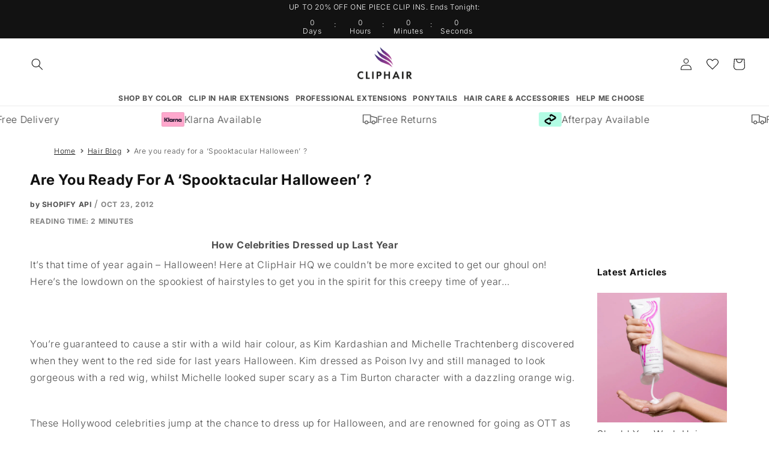

--- FILE ---
content_type: text/html; charset=utf-8
request_url: https://www.cliphair.com/en-ca/blogs/hair-blog/are-you-ready-for-a-spooktacular-halloween
body_size: 72282
content:
<!doctype html>
<html class="no-js" lang="en">
  <head>
    <meta charset="utf-8">
    <meta http-equiv="X-UA-Compatible" content="IE=edge">
    <meta name="viewport" content="width=device-width, initial-scale=1, minimum-scale=1">
    <meta name="theme-color" content="">
    <link rel="canonical" href="https://www.cliphair.com/en-ca/blogs/hair-blog/are-you-ready-for-a-spooktacular-halloween">
    <link rel="preconnect" href="https://cdn.shopify.com" crossorigin><link rel="icon" type="image/png" href="//www.cliphair.com/cdn/shop/files/favicon.png?crop=center&height=32&v=1669984554&width=32"><link rel="preconnect" href="https://fonts.shopifycdn.com" crossorigin><title>
      Are you ready for a ‘Spooktacular Halloween’ ?

        &ndash; Cliphair US</title>

    
      <meta name="description" content="How Celebrities Dressed up Last Year It’s that time of year again – Halloween! Here at ClipHair HQ we couldn’t be more excited to get our ghoul on! Here’s the lowdown on the spookiest of hairstyles to get you in the spirit for this creepy time of year…     You’re guaranteed to cause a stir with a wild hair colour, as K">
    

    <!-- Google Search Console Tags -->
    <meta name="google-site-verification" content="BVpFo-CntJAybRrKFseL3P5a24wCEa3MFDV1panNZd8">
    <meta name="google-site-verification" content="B_twaEttbrJH6LVuG8Z_vu6y-bWCSNC8Z3vP68thvNI">
    <!-- End Google Search Console Tags -->

    <!-- Code for Merchant centre site approval 16-06-2020 -->
    <meta name="google-site-verification" content="HvAqHHuAuJHeEcYJApy0_ntuJ3siwlX4pstL0cHorNc">
    <!-- End Code for Merchant centre site approval 16-06-2020 -->

    <!-- Google Ads: 431880534 -->
    <script async src="https://www.googletagmanager.com/gtag/js?id=AW-431880534"></script>
    <script>
      window.dataLayer = window.dataLayer || [];
      function gtag() {
        dataLayer.push(arguments);
      }
      gtag('js', new Date());

      gtag('config', 'AW-431880534', { ' allow_enhanced_conversions':true });
    </script>
    <!-- End Google Ads: 431880534 -->
    
    <!-- Hotjar Tracking Code for https://www.cliphair.com/ -->
    <script>
        (function(h,o,t,j,a,r){
            h.hj=h.hj||function(){(h.hj.q=h.hj.q||[]).push(arguments)};
            h._hjSettings={hjid:3577648,hjsv:6};
            a=o.getElementsByTagName('head')[0];
            r=o.createElement('script');r.async=1;
            r.src=t+h._hjSettings.hjid+j+h._hjSettings.hjsv;
            a.appendChild(r);
        })(window,document,'https://static.hotjar.com/c/hotjar-','.js?sv=');
    </script>
    <!-- End Hotjar Tracking Code -->

    <!-- Facebook verification -->
    <meta name="facebook-domain-verification" content="iotntgg1642pis4vx37iyvq26ja8c0">
    <!-- End Facebook Verification -->

    <!-- Manual hreflang with UK website -->
    
    



<link rel="alternate" hreflang="x-default" href="https://www.cliphair.co.uk/blogs/hair-blog/are-you-ready-for-a-spooktacular-halloween">
<link rel="alternate" href="https://www.cliphair.co.uk/blogs/hair-blog/are-you-ready-for-a-spooktacular-halloween" hreflang="en-GB">

    <!-- End manual hreflang with UK website -->

    <!-- Manual canonical page.list-of-collections -->
    
    <!-- End manual canonical page.list-of-collections -->

    

<meta property="og:site_name" content="Cliphair US">
<meta property="og:url" content="https://www.cliphair.com/en-ca/blogs/hair-blog/are-you-ready-for-a-spooktacular-halloween">
<meta property="og:title" content="Are you ready for a ‘Spooktacular Halloween’ ?">
<meta property="og:type" content="article">
<meta property="og:description" content="How Celebrities Dressed up Last Year It’s that time of year again – Halloween! Here at ClipHair HQ we couldn’t be more excited to get our ghoul on! Here’s the lowdown on the spookiest of hairstyles to get you in the spirit for this creepy time of year…     You’re guaranteed to cause a stir with a wild hair colour, as K"><meta property="og:image" content="http://www.cliphair.com/cdn/shop/files/Secondary_Logo_Rectangle_c6deeccd-e566-421a-a848-a0c432c95bfe.jpg?v=1625233126">
  <meta property="og:image:secure_url" content="https://www.cliphair.com/cdn/shop/files/Secondary_Logo_Rectangle_c6deeccd-e566-421a-a848-a0c432c95bfe.jpg?v=1625233126">
  <meta property="og:image:width" content="1000">
  <meta property="og:image:height" content="500"><meta name="twitter:site" content="@Cliphairlimited"><meta name="twitter:card" content="summary_large_image">
<meta name="twitter:title" content="Are you ready for a ‘Spooktacular Halloween’ ?">
<meta name="twitter:description" content="How Celebrities Dressed up Last Year It’s that time of year again – Halloween! Here at ClipHair HQ we couldn’t be more excited to get our ghoul on! Here’s the lowdown on the spookiest of hairstyles to get you in the spirit for this creepy time of year…     You’re guaranteed to cause a stir with a wild hair colour, as K">


    <script src="//www.cliphair.com/cdn/shop/t/207/assets/global.js?v=123427067615881736761768576460" defer="defer"></script>

    
    
    
    
    <script>window.performance && window.performance.mark && window.performance.mark('shopify.content_for_header.start');</script><meta id="shopify-digital-wallet" name="shopify-digital-wallet" content="/46884225184/digital_wallets/dialog">
<meta name="shopify-checkout-api-token" content="ff811b49401b1edb91d16ed5b9f64cc5">
<meta id="in-context-paypal-metadata" data-shop-id="46884225184" data-venmo-supported="false" data-environment="production" data-locale="en_US" data-paypal-v4="true" data-currency="CAD">
<link rel="alternate" type="application/atom+xml" title="Feed" href="/en-ca/blogs/hair-blog.atom" />

<link rel="alternate" hreflang="de-DE" href="https://www.cliphair.com/de-de/blogs/hair-blog/are-you-ready-for-a-spooktacular-halloween">
<link rel="alternate" hreflang="en-CA" href="https://www.cliphair.com/en-ca/blogs/hair-blog/are-you-ready-for-a-spooktacular-halloween">
<link rel="alternate" hreflang="en-AU" href="https://www.cliphair.com/en-au/blogs/hair-blog/are-you-ready-for-a-spooktacular-halloween">
<link rel="alternate" hreflang="fr-FR" href="https://www.cliphair.com/fr-fr/blogs/hair-blog/are-you-ready-for-a-spooktacular-halloween">
<link rel="alternate" hreflang="fi-FI" href="https://www.cliphair.com/fi-fi/blogs/hair-blog/are-you-ready-for-a-spooktacular-halloween">
<link rel="alternate" hreflang="no-NO" href="https://www.cliphair.com/no-no/blogs/hair-blog/are-you-ready-for-a-spooktacular-halloween">
<link rel="alternate" hreflang="el-CY" href="https://www.cliphair.com/el-cy/blogs/hair-blog/are-you-ready-for-a-spooktacular-halloween">
<link rel="alternate" hreflang="en-US" href="https://www.cliphair.com/blogs/hair-blog/are-you-ready-for-a-spooktacular-halloween">
<script async="async" src="/checkouts/internal/preloads.js?locale=en-CA"></script>
<link rel="preconnect" href="https://shop.app" crossorigin="anonymous">
<script async="async" src="https://shop.app/checkouts/internal/preloads.js?locale=en-CA&shop_id=46884225184" crossorigin="anonymous"></script>
<script id="apple-pay-shop-capabilities" type="application/json">{"shopId":46884225184,"countryCode":"GB","currencyCode":"CAD","merchantCapabilities":["supports3DS"],"merchantId":"gid:\/\/shopify\/Shop\/46884225184","merchantName":"Cliphair US","requiredBillingContactFields":["postalAddress","email"],"requiredShippingContactFields":["postalAddress","email"],"shippingType":"shipping","supportedNetworks":["visa","maestro","masterCard","amex","discover","elo"],"total":{"type":"pending","label":"Cliphair US","amount":"1.00"},"shopifyPaymentsEnabled":true,"supportsSubscriptions":true}</script>
<script id="shopify-features" type="application/json">{"accessToken":"ff811b49401b1edb91d16ed5b9f64cc5","betas":["rich-media-storefront-analytics"],"domain":"www.cliphair.com","predictiveSearch":true,"shopId":46884225184,"locale":"en"}</script>
<script>var Shopify = Shopify || {};
Shopify.shop = "jd-gadgets-gismos.myshopify.com";
Shopify.locale = "en";
Shopify.currency = {"active":"CAD","rate":"1.5"};
Shopify.country = "CA";
Shopify.theme = {"name":"Cliphair Theme - R.1 (JAN - UP TO 20% OP)","id":187316666736,"schema_name":"Dawn","schema_version":"6.0.2","theme_store_id":null,"role":"main"};
Shopify.theme.handle = "null";
Shopify.theme.style = {"id":null,"handle":null};
Shopify.cdnHost = "www.cliphair.com/cdn";
Shopify.routes = Shopify.routes || {};
Shopify.routes.root = "/en-ca/";</script>
<script type="module">!function(o){(o.Shopify=o.Shopify||{}).modules=!0}(window);</script>
<script>!function(o){function n(){var o=[];function n(){o.push(Array.prototype.slice.apply(arguments))}return n.q=o,n}var t=o.Shopify=o.Shopify||{};t.loadFeatures=n(),t.autoloadFeatures=n()}(window);</script>
<script>
  window.ShopifyPay = window.ShopifyPay || {};
  window.ShopifyPay.apiHost = "shop.app\/pay";
  window.ShopifyPay.redirectState = null;
</script>
<script id="shop-js-analytics" type="application/json">{"pageType":"article"}</script>
<script defer="defer" async type="module" src="//www.cliphair.com/cdn/shopifycloud/shop-js/modules/v2/client.init-shop-cart-sync_BT-GjEfc.en.esm.js"></script>
<script defer="defer" async type="module" src="//www.cliphair.com/cdn/shopifycloud/shop-js/modules/v2/chunk.common_D58fp_Oc.esm.js"></script>
<script defer="defer" async type="module" src="//www.cliphair.com/cdn/shopifycloud/shop-js/modules/v2/chunk.modal_xMitdFEc.esm.js"></script>
<script type="module">
  await import("//www.cliphair.com/cdn/shopifycloud/shop-js/modules/v2/client.init-shop-cart-sync_BT-GjEfc.en.esm.js");
await import("//www.cliphair.com/cdn/shopifycloud/shop-js/modules/v2/chunk.common_D58fp_Oc.esm.js");
await import("//www.cliphair.com/cdn/shopifycloud/shop-js/modules/v2/chunk.modal_xMitdFEc.esm.js");

  window.Shopify.SignInWithShop?.initShopCartSync?.({"fedCMEnabled":true,"windoidEnabled":true});

</script>
<script>
  window.Shopify = window.Shopify || {};
  if (!window.Shopify.featureAssets) window.Shopify.featureAssets = {};
  window.Shopify.featureAssets['shop-js'] = {"shop-cart-sync":["modules/v2/client.shop-cart-sync_DZOKe7Ll.en.esm.js","modules/v2/chunk.common_D58fp_Oc.esm.js","modules/v2/chunk.modal_xMitdFEc.esm.js"],"init-fed-cm":["modules/v2/client.init-fed-cm_B6oLuCjv.en.esm.js","modules/v2/chunk.common_D58fp_Oc.esm.js","modules/v2/chunk.modal_xMitdFEc.esm.js"],"shop-cash-offers":["modules/v2/client.shop-cash-offers_D2sdYoxE.en.esm.js","modules/v2/chunk.common_D58fp_Oc.esm.js","modules/v2/chunk.modal_xMitdFEc.esm.js"],"shop-login-button":["modules/v2/client.shop-login-button_QeVjl5Y3.en.esm.js","modules/v2/chunk.common_D58fp_Oc.esm.js","modules/v2/chunk.modal_xMitdFEc.esm.js"],"pay-button":["modules/v2/client.pay-button_DXTOsIq6.en.esm.js","modules/v2/chunk.common_D58fp_Oc.esm.js","modules/v2/chunk.modal_xMitdFEc.esm.js"],"shop-button":["modules/v2/client.shop-button_DQZHx9pm.en.esm.js","modules/v2/chunk.common_D58fp_Oc.esm.js","modules/v2/chunk.modal_xMitdFEc.esm.js"],"avatar":["modules/v2/client.avatar_BTnouDA3.en.esm.js"],"init-windoid":["modules/v2/client.init-windoid_CR1B-cfM.en.esm.js","modules/v2/chunk.common_D58fp_Oc.esm.js","modules/v2/chunk.modal_xMitdFEc.esm.js"],"init-shop-for-new-customer-accounts":["modules/v2/client.init-shop-for-new-customer-accounts_C_vY_xzh.en.esm.js","modules/v2/client.shop-login-button_QeVjl5Y3.en.esm.js","modules/v2/chunk.common_D58fp_Oc.esm.js","modules/v2/chunk.modal_xMitdFEc.esm.js"],"init-shop-email-lookup-coordinator":["modules/v2/client.init-shop-email-lookup-coordinator_BI7n9ZSv.en.esm.js","modules/v2/chunk.common_D58fp_Oc.esm.js","modules/v2/chunk.modal_xMitdFEc.esm.js"],"init-shop-cart-sync":["modules/v2/client.init-shop-cart-sync_BT-GjEfc.en.esm.js","modules/v2/chunk.common_D58fp_Oc.esm.js","modules/v2/chunk.modal_xMitdFEc.esm.js"],"shop-toast-manager":["modules/v2/client.shop-toast-manager_DiYdP3xc.en.esm.js","modules/v2/chunk.common_D58fp_Oc.esm.js","modules/v2/chunk.modal_xMitdFEc.esm.js"],"init-customer-accounts":["modules/v2/client.init-customer-accounts_D9ZNqS-Q.en.esm.js","modules/v2/client.shop-login-button_QeVjl5Y3.en.esm.js","modules/v2/chunk.common_D58fp_Oc.esm.js","modules/v2/chunk.modal_xMitdFEc.esm.js"],"init-customer-accounts-sign-up":["modules/v2/client.init-customer-accounts-sign-up_iGw4briv.en.esm.js","modules/v2/client.shop-login-button_QeVjl5Y3.en.esm.js","modules/v2/chunk.common_D58fp_Oc.esm.js","modules/v2/chunk.modal_xMitdFEc.esm.js"],"shop-follow-button":["modules/v2/client.shop-follow-button_CqMgW2wH.en.esm.js","modules/v2/chunk.common_D58fp_Oc.esm.js","modules/v2/chunk.modal_xMitdFEc.esm.js"],"checkout-modal":["modules/v2/client.checkout-modal_xHeaAweL.en.esm.js","modules/v2/chunk.common_D58fp_Oc.esm.js","modules/v2/chunk.modal_xMitdFEc.esm.js"],"shop-login":["modules/v2/client.shop-login_D91U-Q7h.en.esm.js","modules/v2/chunk.common_D58fp_Oc.esm.js","modules/v2/chunk.modal_xMitdFEc.esm.js"],"lead-capture":["modules/v2/client.lead-capture_BJmE1dJe.en.esm.js","modules/v2/chunk.common_D58fp_Oc.esm.js","modules/v2/chunk.modal_xMitdFEc.esm.js"],"payment-terms":["modules/v2/client.payment-terms_Ci9AEqFq.en.esm.js","modules/v2/chunk.common_D58fp_Oc.esm.js","modules/v2/chunk.modal_xMitdFEc.esm.js"]};
</script>
<script>(function() {
  var isLoaded = false;
  function asyncLoad() {
    if (isLoaded) return;
    isLoaded = true;
    var urls = ["https:\/\/formbuilder.hulkapps.com\/skeletopapp.js?shop=jd-gadgets-gismos.myshopify.com","https:\/\/shopify.orderdeadline.com\/app\/frontend\/js\/order-deadline.min.js?shop=jd-gadgets-gismos.myshopify.com","https:\/\/ecommplugins-scripts.trustpilot.com\/v2.1\/js\/header.min.js?settings=eyJrZXkiOiJWbjRCY0MxRGllUXpoOTdaIiwicyI6InNrdSJ9\u0026shop=jd-gadgets-gismos.myshopify.com","https:\/\/ecommplugins-trustboxsettings.trustpilot.com\/jd-gadgets-gismos.myshopify.com.js?settings=1741863498956\u0026shop=jd-gadgets-gismos.myshopify.com","https:\/\/widget.trustpilot.com\/bootstrap\/v5\/tp.widget.sync.bootstrap.min.js?shop=jd-gadgets-gismos.myshopify.com","https:\/\/chimpstatic.com\/mcjs-connected\/js\/users\/91e74854c9\/8272a64fe0c600c50c8372a36.js?shop=jd-gadgets-gismos.myshopify.com","https:\/\/dr4qe3ddw9y32.cloudfront.net\/awin-shopify-integration-code.js?aid=45611\u0026v=shopifyApp_5.1.6\u0026ts=1744794514090\u0026shop=jd-gadgets-gismos.myshopify.com","https:\/\/platform-api.sharethis.com\/js\/sharethis.js?shop=jd-gadgets-gismos.myshopify.com#property=64b69b65d23b930012609022\u0026product=inline-share-buttons\u0026source=inline-share-buttons-shopify\u0026ver=1689690551","\/\/swymv3free-01.azureedge.net\/code\/swym-shopify.js?shop=jd-gadgets-gismos.myshopify.com","https:\/\/cdn.attn.tv\/cliphair\/dtag.js?shop=jd-gadgets-gismos.myshopify.com","https:\/\/ecommplugins-scripts.trustpilot.com\/v2.1\/js\/success.min.js?settings=eyJrZXkiOiJWbjRCY0MxRGllUXpoOTdaIiwicyI6InNrdSIsInQiOlsib3JkZXJzL3BhaWQiLCJ0cnVzdHBpbG90T3JkZXJDb25maXJtZWQiXSwidiI6IiIsImEiOiJTaG9waWZ5LTIwMjAtMDEifQ==\u0026shop=jd-gadgets-gismos.myshopify.com"];
    for (var i = 0; i < urls.length; i++) {
      var s = document.createElement('script');
      s.type = 'text/javascript';
      s.async = true;
      s.src = urls[i];
      var x = document.getElementsByTagName('script')[0];
      x.parentNode.insertBefore(s, x);
    }
  };
  if(window.attachEvent) {
    window.attachEvent('onload', asyncLoad);
  } else {
    window.addEventListener('load', asyncLoad, false);
  }
})();</script>
<script id="__st">var __st={"a":46884225184,"offset":0,"reqid":"9fcf86fb-1f8c-401b-9fc3-ab0dfef46582-1769225423","pageurl":"www.cliphair.com\/en-ca\/blogs\/hair-blog\/are-you-ready-for-a-spooktacular-halloween","s":"articles-555445878944","u":"fb980db7703a","p":"article","rtyp":"article","rid":555445878944};</script>
<script>window.ShopifyPaypalV4VisibilityTracking = true;</script>
<script id="captcha-bootstrap">!function(){'use strict';const t='contact',e='account',n='new_comment',o=[[t,t],['blogs',n],['comments',n],[t,'customer']],c=[[e,'customer_login'],[e,'guest_login'],[e,'recover_customer_password'],[e,'create_customer']],r=t=>t.map((([t,e])=>`form[action*='/${t}']:not([data-nocaptcha='true']) input[name='form_type'][value='${e}']`)).join(','),a=t=>()=>t?[...document.querySelectorAll(t)].map((t=>t.form)):[];function s(){const t=[...o],e=r(t);return a(e)}const i='password',u='form_key',d=['recaptcha-v3-token','g-recaptcha-response','h-captcha-response',i],f=()=>{try{return window.sessionStorage}catch{return}},m='__shopify_v',_=t=>t.elements[u];function p(t,e,n=!1){try{const o=window.sessionStorage,c=JSON.parse(o.getItem(e)),{data:r}=function(t){const{data:e,action:n}=t;return t[m]||n?{data:e,action:n}:{data:t,action:n}}(c);for(const[e,n]of Object.entries(r))t.elements[e]&&(t.elements[e].value=n);n&&o.removeItem(e)}catch(o){console.error('form repopulation failed',{error:o})}}const l='form_type',E='cptcha';function T(t){t.dataset[E]=!0}const w=window,h=w.document,L='Shopify',v='ce_forms',y='captcha';let A=!1;((t,e)=>{const n=(g='f06e6c50-85a8-45c8-87d0-21a2b65856fe',I='https://cdn.shopify.com/shopifycloud/storefront-forms-hcaptcha/ce_storefront_forms_captcha_hcaptcha.v1.5.2.iife.js',D={infoText:'Protected by hCaptcha',privacyText:'Privacy',termsText:'Terms'},(t,e,n)=>{const o=w[L][v],c=o.bindForm;if(c)return c(t,g,e,D).then(n);var r;o.q.push([[t,g,e,D],n]),r=I,A||(h.body.append(Object.assign(h.createElement('script'),{id:'captcha-provider',async:!0,src:r})),A=!0)});var g,I,D;w[L]=w[L]||{},w[L][v]=w[L][v]||{},w[L][v].q=[],w[L][y]=w[L][y]||{},w[L][y].protect=function(t,e){n(t,void 0,e),T(t)},Object.freeze(w[L][y]),function(t,e,n,w,h,L){const[v,y,A,g]=function(t,e,n){const i=e?o:[],u=t?c:[],d=[...i,...u],f=r(d),m=r(i),_=r(d.filter((([t,e])=>n.includes(e))));return[a(f),a(m),a(_),s()]}(w,h,L),I=t=>{const e=t.target;return e instanceof HTMLFormElement?e:e&&e.form},D=t=>v().includes(t);t.addEventListener('submit',(t=>{const e=I(t);if(!e)return;const n=D(e)&&!e.dataset.hcaptchaBound&&!e.dataset.recaptchaBound,o=_(e),c=g().includes(e)&&(!o||!o.value);(n||c)&&t.preventDefault(),c&&!n&&(function(t){try{if(!f())return;!function(t){const e=f();if(!e)return;const n=_(t);if(!n)return;const o=n.value;o&&e.removeItem(o)}(t);const e=Array.from(Array(32),(()=>Math.random().toString(36)[2])).join('');!function(t,e){_(t)||t.append(Object.assign(document.createElement('input'),{type:'hidden',name:u})),t.elements[u].value=e}(t,e),function(t,e){const n=f();if(!n)return;const o=[...t.querySelectorAll(`input[type='${i}']`)].map((({name:t})=>t)),c=[...d,...o],r={};for(const[a,s]of new FormData(t).entries())c.includes(a)||(r[a]=s);n.setItem(e,JSON.stringify({[m]:1,action:t.action,data:r}))}(t,e)}catch(e){console.error('failed to persist form',e)}}(e),e.submit())}));const S=(t,e)=>{t&&!t.dataset[E]&&(n(t,e.some((e=>e===t))),T(t))};for(const o of['focusin','change'])t.addEventListener(o,(t=>{const e=I(t);D(e)&&S(e,y())}));const B=e.get('form_key'),M=e.get(l),P=B&&M;t.addEventListener('DOMContentLoaded',(()=>{const t=y();if(P)for(const e of t)e.elements[l].value===M&&p(e,B);[...new Set([...A(),...v().filter((t=>'true'===t.dataset.shopifyCaptcha))])].forEach((e=>S(e,t)))}))}(h,new URLSearchParams(w.location.search),n,t,e,['guest_login'])})(!0,!0)}();</script>
<script integrity="sha256-4kQ18oKyAcykRKYeNunJcIwy7WH5gtpwJnB7kiuLZ1E=" data-source-attribution="shopify.loadfeatures" defer="defer" src="//www.cliphair.com/cdn/shopifycloud/storefront/assets/storefront/load_feature-a0a9edcb.js" crossorigin="anonymous"></script>
<script crossorigin="anonymous" defer="defer" src="//www.cliphair.com/cdn/shopifycloud/storefront/assets/shopify_pay/storefront-65b4c6d7.js?v=20250812"></script>
<script data-source-attribution="shopify.dynamic_checkout.dynamic.init">var Shopify=Shopify||{};Shopify.PaymentButton=Shopify.PaymentButton||{isStorefrontPortableWallets:!0,init:function(){window.Shopify.PaymentButton.init=function(){};var t=document.createElement("script");t.src="https://www.cliphair.com/cdn/shopifycloud/portable-wallets/latest/portable-wallets.en.js",t.type="module",document.head.appendChild(t)}};
</script>
<script data-source-attribution="shopify.dynamic_checkout.buyer_consent">
  function portableWalletsHideBuyerConsent(e){var t=document.getElementById("shopify-buyer-consent"),n=document.getElementById("shopify-subscription-policy-button");t&&n&&(t.classList.add("hidden"),t.setAttribute("aria-hidden","true"),n.removeEventListener("click",e))}function portableWalletsShowBuyerConsent(e){var t=document.getElementById("shopify-buyer-consent"),n=document.getElementById("shopify-subscription-policy-button");t&&n&&(t.classList.remove("hidden"),t.removeAttribute("aria-hidden"),n.addEventListener("click",e))}window.Shopify?.PaymentButton&&(window.Shopify.PaymentButton.hideBuyerConsent=portableWalletsHideBuyerConsent,window.Shopify.PaymentButton.showBuyerConsent=portableWalletsShowBuyerConsent);
</script>
<script data-source-attribution="shopify.dynamic_checkout.cart.bootstrap">document.addEventListener("DOMContentLoaded",(function(){function t(){return document.querySelector("shopify-accelerated-checkout-cart, shopify-accelerated-checkout")}if(t())Shopify.PaymentButton.init();else{new MutationObserver((function(e,n){t()&&(Shopify.PaymentButton.init(),n.disconnect())})).observe(document.body,{childList:!0,subtree:!0})}}));
</script>
<script id='scb4127' type='text/javascript' async='' src='https://www.cliphair.com/cdn/shopifycloud/privacy-banner/storefront-banner.js'></script><link id="shopify-accelerated-checkout-styles" rel="stylesheet" media="screen" href="https://www.cliphair.com/cdn/shopifycloud/portable-wallets/latest/accelerated-checkout-backwards-compat.css" crossorigin="anonymous">
<style id="shopify-accelerated-checkout-cart">
        #shopify-buyer-consent {
  margin-top: 1em;
  display: inline-block;
  width: 100%;
}

#shopify-buyer-consent.hidden {
  display: none;
}

#shopify-subscription-policy-button {
  background: none;
  border: none;
  padding: 0;
  text-decoration: underline;
  font-size: inherit;
  cursor: pointer;
}

#shopify-subscription-policy-button::before {
  box-shadow: none;
}

      </style>
<script id="sections-script" data-sections="header,footer" defer="defer" src="//www.cliphair.com/cdn/shop/t/207/compiled_assets/scripts.js?v=70658"></script>
<script>window.performance && window.performance.mark && window.performance.mark('shopify.content_for_header.end');</script>


    <style data-shopify>
      @font-face {
  font-family: Inter;
  font-weight: 300;
  font-style: normal;
  font-display: swap;
  src: url("//www.cliphair.com/cdn/fonts/inter/inter_n3.6faba940d2e90c9f1c2e0c5c2750b84af59fecc0.woff2") format("woff2"),
       url("//www.cliphair.com/cdn/fonts/inter/inter_n3.413aa818ec2103383c4ac7c3744c464d04b4db49.woff") format("woff");
}

      @font-face {
  font-family: Inter;
  font-weight: 700;
  font-style: normal;
  font-display: swap;
  src: url("//www.cliphair.com/cdn/fonts/inter/inter_n7.02711e6b374660cfc7915d1afc1c204e633421e4.woff2") format("woff2"),
       url("//www.cliphair.com/cdn/fonts/inter/inter_n7.6dab87426f6b8813070abd79972ceaf2f8d3b012.woff") format("woff");
}

      @font-face {
  font-family: Inter;
  font-weight: 300;
  font-style: italic;
  font-display: swap;
  src: url("//www.cliphair.com/cdn/fonts/inter/inter_i3.6d51b5c1aff0e6286c06ee460a22e95b7c89d160.woff2") format("woff2"),
       url("//www.cliphair.com/cdn/fonts/inter/inter_i3.125e6a7560f210d08832797e294849204cda4973.woff") format("woff");
}

      @font-face {
  font-family: Inter;
  font-weight: 700;
  font-style: italic;
  font-display: swap;
  src: url("//www.cliphair.com/cdn/fonts/inter/inter_i7.b377bcd4cc0f160622a22d638ae7e2cd9b86ea4c.woff2") format("woff2"),
       url("//www.cliphair.com/cdn/fonts/inter/inter_i7.7c69a6a34e3bb44fcf6f975857e13b9a9b25beb4.woff") format("woff");
}

      @font-face {
  font-family: Inter;
  font-weight: 300;
  font-style: normal;
  font-display: swap;
  src: url("//www.cliphair.com/cdn/fonts/inter/inter_n3.6faba940d2e90c9f1c2e0c5c2750b84af59fecc0.woff2") format("woff2"),
       url("//www.cliphair.com/cdn/fonts/inter/inter_n3.413aa818ec2103383c4ac7c3744c464d04b4db49.woff") format("woff");
}


      :root {
        --font-body-family:
        Inter,
        sans-serif;
        --font-body-style: normal;
        --font-body-weight: 300;
        --font-body-weight-bold: 600;

        --font-heading-family:
        Inter,
        sans-serif;
        --font-heading-style: normal;
        --font-heading-weight: 300;

        --font-body-scale: 1.0;
        --font-heading-scale: 1.0;

        --color-base-text:
        18,
        18, 18;
        --color-shadow:
        18,
        18, 18;
        --color-base-background-1:
        255,
        255, 255;
        --color-base-background-2:
        249,
        242, 255;
        --color-base-background-3:
        245,
        245, 245;
        --color-base-solid-button-labels:
        255,
        255, 255;
        --color-base-outline-button-labels:
        18,
        18, 18;
        --color-base-accent-1:
        18,
        18, 18;
        --color-base-accent-2:
        249,
        242, 255;
        --payment-terms-background-color: #ffffff;

        --gradient-base-background-1: 
          #ffffff
        ;
        --gradient-base-background-2: 
          #f9f2ff
        ;
        --gradient-base-background-3: 
          #f5f5f5
        ;
        --gradient-base-accent-1: 
          #121212
        ;
        --gradient-base-accent-2: 
          #f9f2ff
        ;

        --media-padding: px;
        --media-border-opacity: 0.05;
        --media-border-width: 1px;
        --media-radius: 0px;
        --media-shadow-opacity: 0.0;
        --media-shadow-horizontal-offset: 0px;
        --media-shadow-vertical-offset: 4px;
        --media-shadow-blur-radius: 5px;
        --media-shadow-visible: 
          0;

        --page-width: 120rem;
        --page-width-margin: 
          0rem;

        --product-card-image-padding: 0.0rem;
        --product-card-corner-radius: 0.0rem;
        --product-card-text-alignment: left;
        --product-card-border-width: 0.0rem;
        --product-card-border-opacity: 0.1;
        --product-card-shadow-opacity: 0.0;
        --product-card-shadow-visible: 
          0;
        --product-card-shadow-horizontal-offset: 0.0rem;
        --product-card-shadow-vertical-offset: 0.4rem;
        --product-card-shadow-blur-radius: 0.5rem;

        --collection-card-image-padding: 0.0rem;
        --collection-card-corner-radius: 0.0rem;
        --collection-card-text-alignment: left;
        --collection-card-border-width: 0.0rem;
        --collection-card-border-opacity: 0.1;
        --collection-card-shadow-opacity: 0.0;
        --collection-card-shadow-visible: 
          0;
        --collection-card-shadow-horizontal-offset: 0.0rem;
        --collection-card-shadow-vertical-offset: 0.4rem;
        --collection-card-shadow-blur-radius: 0.5rem;

        --blog-card-image-padding: 0.0rem;
        --blog-card-corner-radius: 0.0rem;
        --blog-card-text-alignment: left;
        --blog-card-border-width: 0.0rem;
        --blog-card-border-opacity: 0.1;
        --blog-card-shadow-opacity: 0.0;
        --blog-card-shadow-visible: 
          0;
        --blog-card-shadow-horizontal-offset: 0.0rem;
        --blog-card-shadow-vertical-offset: 0.4rem;
        --blog-card-shadow-blur-radius: 0.5rem;

        --badge-corner-radius: 4.0rem;

        --popup-border-width: 1px;
        --popup-border-opacity: 0.1;
        --popup-corner-radius: 0px;
        --popup-shadow-opacity: 0.0;
        --popup-shadow-horizontal-offset: 0px;
        --popup-shadow-vertical-offset: 4px;
        --popup-shadow-blur-radius: 5px;

        --drawer-border-width: 1px;
        --drawer-border-opacity: 0.1;
        --drawer-shadow-opacity: 0.0;
        --drawer-shadow-horizontal-offset: 0px;
        --drawer-shadow-vertical-offset: 4px;
        --drawer-shadow-blur-radius: 5px;

        --spacing-sections-desktop: 0px;
        --spacing-sections-mobile: 
          0
        px;

        --grid-desktop-vertical-spacing: 8px;
        --grid-desktop-horizontal-spacing: 16px;
        --grid-mobile-vertical-spacing: 4px;
        --grid-mobile-horizontal-spacing: 8px;

        --text-boxes-border-opacity: 0.1;
        --text-boxes-border-width: 0px;
        --text-boxes-radius: 0px;
        --text-boxes-shadow-opacity: 0.0;
        --text-boxes-shadow-visible: 
          0;
        --text-boxes-shadow-horizontal-offset: 0px;
        --text-boxes-shadow-vertical-offset: 4px;
        --text-boxes-shadow-blur-radius: 5px;

        --buttons-radius: 0px;
        --buttons-radius-outset: 
          0px;
        --buttons-border-width: 
          1px
        ;
        --buttons-border-opacity: 1.0;
        --buttons-shadow-opacity: 0.0;
        --buttons-shadow-visible: 
          0;
        --buttons-shadow-horizontal-offset: 0px;
        --buttons-shadow-vertical-offset: 4px;
        --buttons-shadow-blur-radius: 5px;
        --buttons-border-offset: 
          0px;

        --inputs-radius: 0px;
        --inputs-border-width: 1px;
        --inputs-border-opacity: 0.55;
        --inputs-shadow-opacity: 0.0;
        --inputs-shadow-horizontal-offset: 0px;
        --inputs-margin-offset: 
          0px;
        --inputs-shadow-vertical-offset: 4px;
        --inputs-shadow-blur-radius: 5px;
        --inputs-radius-outset: 
          0px;

        --variant-pills-radius: 40px;
        --variant-pills-border-width: 1px;
        --variant-pills-border-opacity: 0.55;
        --variant-pills-shadow-opacity: 0.0;
        --variant-pills-shadow-horizontal-offset: 0px;
        --variant-pills-shadow-vertical-offset: 4px;
        --variant-pills-shadow-blur-radius: 5px;
      }

      *,
      *::before,
      *::after {
        box-sizing: inherit;
      }

      html {
        box-sizing: border-box;
        font-size: calc(var(--font-body-scale) * 62.5%);
        height: 100%;
      }

      body {
        display: grid;
        grid-template-rows: auto auto 1fr auto;
        grid-template-columns: 100%;
        min-height: 100%;
        margin: 0;
        font-size: 1.5rem;
        letter-spacing: 0.06rem;
        line-height: calc(1 + 0.8 / var(--font-body-scale));
        font-family: var(--font-body-family);
        font-style: var(--font-body-style);
        font-weight: var(--font-body-weight);
        overflow-x: hidden;
      }

      @media screen and (min-width: 750px) {
        body {
          font-size: 1.6rem;
        }
      }
    </style>

    <link href="//www.cliphair.com/cdn/shop/t/207/assets/base.css?v=172849260736298549401768576433" rel="stylesheet" type="text/css" media="all" />
<link rel="preload" as="font" href="//www.cliphair.com/cdn/fonts/inter/inter_n3.6faba940d2e90c9f1c2e0c5c2750b84af59fecc0.woff2" type="font/woff2" crossorigin><link rel="preload" as="font" href="//www.cliphair.com/cdn/fonts/inter/inter_n3.6faba940d2e90c9f1c2e0c5c2750b84af59fecc0.woff2" type="font/woff2" crossorigin><link
        rel="stylesheet"
        href="//www.cliphair.com/cdn/shop/t/207/assets/component-predictive-search.css?v=83512081251802922551768576448"
        media="print"
        onload="this.media='all'"
      ><script>
      document.documentElement.className = document.documentElement.className.replace('no-js', 'js');
      if (Shopify.designMode) {
        document.documentElement.classList.add('shopify-design-mode');
      }
    </script>
  
    <script>
    
    
    
    
    var gsf_conversion_data = {page_type : '', event : '', data : {shop_currency : "CAD"}};
    
</script>

    
    
  

<!-- BEGIN app block: shopify://apps/sitemap-noindex-pro-seo/blocks/app-embed/4d815e2c-5af0-46ba-8301-d0f9cf660031 -->
<!-- END app block --><!-- BEGIN app block: shopify://apps/klaviyo-email-marketing-sms/blocks/klaviyo-onsite-embed/2632fe16-c075-4321-a88b-50b567f42507 -->












  <script async src="https://static.klaviyo.com/onsite/js/UxM7Ty/klaviyo.js?company_id=UxM7Ty"></script>
  <script>!function(){if(!window.klaviyo){window._klOnsite=window._klOnsite||[];try{window.klaviyo=new Proxy({},{get:function(n,i){return"push"===i?function(){var n;(n=window._klOnsite).push.apply(n,arguments)}:function(){for(var n=arguments.length,o=new Array(n),w=0;w<n;w++)o[w]=arguments[w];var t="function"==typeof o[o.length-1]?o.pop():void 0,e=new Promise((function(n){window._klOnsite.push([i].concat(o,[function(i){t&&t(i),n(i)}]))}));return e}}})}catch(n){window.klaviyo=window.klaviyo||[],window.klaviyo.push=function(){var n;(n=window._klOnsite).push.apply(n,arguments)}}}}();</script>

  




  <script>
    window.klaviyoReviewsProductDesignMode = false
  </script>







<!-- END app block --><!-- BEGIN app block: shopify://apps/triplewhale/blocks/triple_pixel_snippet/483d496b-3f1a-4609-aea7-8eee3b6b7a2a --><link rel='preconnect dns-prefetch' href='https://api.config-security.com/' crossorigin />
<link rel='preconnect dns-prefetch' href='https://conf.config-security.com/' crossorigin />
<script>
/* >> TriplePixel :: start*/
window.TriplePixelData={TripleName:"jd-gadgets-gismos.myshopify.com",ver:"2.16",plat:"SHOPIFY",isHeadless:false,src:'SHOPIFY_EXT',product:{id:"",name:``,price:"",variant:""},search:"",collection:"",cart:"drawer",template:"article",curr:"CAD" || "USD"},function(W,H,A,L,E,_,B,N){function O(U,T,P,H,R){void 0===R&&(R=!1),H=new XMLHttpRequest,P?(H.open("POST",U,!0),H.setRequestHeader("Content-Type","text/plain")):H.open("GET",U,!0),H.send(JSON.stringify(P||{})),H.onreadystatechange=function(){4===H.readyState&&200===H.status?(R=H.responseText,U.includes("/first")?eval(R):P||(N[B]=R)):(299<H.status||H.status<200)&&T&&!R&&(R=!0,O(U,T-1,P))}}if(N=window,!N[H+"sn"]){N[H+"sn"]=1,L=function(){return Date.now().toString(36)+"_"+Math.random().toString(36)};try{A.setItem(H,1+(0|A.getItem(H)||0)),(E=JSON.parse(A.getItem(H+"U")||"[]")).push({u:location.href,r:document.referrer,t:Date.now(),id:L()}),A.setItem(H+"U",JSON.stringify(E))}catch(e){}var i,m,p;A.getItem('"!nC`')||(_=A,A=N,A[H]||(E=A[H]=function(t,e,i){return void 0===i&&(i=[]),"State"==t?E.s:(W=L(),(E._q=E._q||[]).push([W,t,e].concat(i)),W)},E.s="Installed",E._q=[],E.ch=W,B="configSecurityConfModel",N[B]=1,O("https://conf.config-security.com/model",5),i=L(),m=A[atob("c2NyZWVu")],_.setItem("di_pmt_wt",i),p={id:i,action:"profile",avatar:_.getItem("auth-security_rand_salt_"),time:m[atob("d2lkdGg=")]+":"+m[atob("aGVpZ2h0")],host:A.TriplePixelData.TripleName,plat:A.TriplePixelData.plat,url:window.location.href.slice(0,500),ref:document.referrer,ver:A.TriplePixelData.ver},O("https://api.config-security.com/event",5,p),O("https://api.config-security.com/first?host=".concat(p.host,"&plat=").concat(p.plat),5)))}}("","TriplePixel",localStorage);
/* << TriplePixel :: end*/
</script>



<!-- END app block --><!-- BEGIN app block: shopify://apps/attentive/blocks/attn-tag/8df62c72-8fe4-407e-a5b3-72132be30a0d --><script type="text/javascript" src="https://tsqfg.cliphair.com/providers/atLabel/load" onerror=" var fallbackScript = document.createElement('script'); fallbackScript.src = 'https://cdn.attn.tv/cliphair/dtag.js'; document.head.appendChild(fallbackScript);" data-source="loaded?source=app-embed" defer="defer"></script>


<!-- END app block --><!-- BEGIN app block: shopify://apps/powerful-form-builder/blocks/app-embed/e4bcb1eb-35b2-42e6-bc37-bfe0e1542c9d --><script type="text/javascript" hs-ignore data-cookieconsent="ignore">
  var Globo = Globo || {};
  var globoFormbuilderRecaptchaInit = function(){};
  var globoFormbuilderHcaptchaInit = function(){};
  window.Globo.FormBuilder = window.Globo.FormBuilder || {};
  window.Globo.FormBuilder.shop = {"configuration":{"money_format":"${{amount}} USD"},"pricing":{"features":{"bulkOrderForm":true,"cartForm":true,"fileUpload":30,"removeCopyright":true,"restrictedEmailDomains":false,"metrics":true}},"settings":{"copyright":"Powered by <a href=\"https://globosoftware.net\" target=\"_blank\">Globo</a> <a href=\"https://apps.shopify.com/form-builder-contact-form\" target=\"_blank\">Form</a>","hideWaterMark":true,"reCaptcha":{"recaptchaType":"v2","siteKey":false,"languageCode":"en"},"hCaptcha":{"siteKey":false},"scrollTop":false,"customCssCode":"","customCssEnabled":false,"additionalColumns":[]},"encryption_form_id":1,"url":"https://app.powerfulform.com/","CDN_URL":"https://dxo9oalx9qc1s.cloudfront.net","app_id":"1783207"};

  if(window.Globo.FormBuilder.shop.settings.customCssEnabled && window.Globo.FormBuilder.shop.settings.customCssCode){
    const customStyle = document.createElement('style');
    customStyle.type = 'text/css';
    customStyle.innerHTML = window.Globo.FormBuilder.shop.settings.customCssCode;
    document.head.appendChild(customStyle);
  }

  window.Globo.FormBuilder.forms = [];
    
      
      
      
      window.Globo.FormBuilder.forms[9674] = {"9674":{"elements":[{"id":"group-1","type":"group","label":"Page 1","description":"","elements":[{"id":"name","type":"name","label":"Name","placeholder":"Name *","description":"","limitCharacters":false,"characters":100,"hideLabel":true,"keepPositionLabel":false,"required":true,"ifHideLabel":false,"inputIcon":"","columnWidth":50},{"id":"email","type":"email","label":"Email","placeholder":"Email *","description":"","limitCharacters":false,"characters":100,"hideLabel":true,"keepPositionLabel":false,"required":true,"ifHideLabel":false,"inputIcon":"","columnWidth":50},{"id":"select","type":"select","label":"Choose Product Category","placeholder":"Choose Product Category*","options":"Not Sure, Help Me Choose\nClassic Full Head\nDouble Weft Full Head \nUltra Volume  Full Head \nSeamless Full Head\nCurly Full Head \nTape In Extensions\nRemy Royale Hair Weft \nEuro Straight Hair Weft \/ Weave\nOne Piece - Supreme Quad\nOne Piece - Quad Weft\nOne Piece - Top Up   \nClip-In Fringe\nClip-In Ponytail\nNano Ring\nI-Tip","defaultOption":"","description":"","hideLabel":true,"keepPositionLabel":false,"required":true,"ifHideLabel":false,"inputIcon":"","columnWidth":50},{"id":"file","type":"file","label":"UPLOAD YOUR IMAGES","button-text":"Choose file","placeholder":"","allowed-multiple":true,"allowed-extensions":["jpg","jpeg","png"],"description":"","uploadPending":"File is uploading. Please wait a second...","uploadSuccess":"File uploaded successfully","hideLabel":true,"keepPositionLabel":false,"required":true,"ifHideLabel":false,"inputIcon":"","columnWidth":50,"conditionalField":false,"onlyShowIf":false,"select":false},{"id":"textarea","type":"textarea","label":"Enter your message here","placeholder":"Enter your message here","description":"","limitCharacters":false,"characters":100,"hideLabel":true,"keepPositionLabel":false,"required":false,"ifHideLabel":false,"columnWidth":100,"conditionalField":false,"onlyShowIf":false,"select":false},{"id":"hidden-1","type":"hidden","label":"Website","dataType":"fixed","fixedValue":"US website","defaultValue":"","dynamicValue":[{"when":"","is":"","value":"","target":""}],"conditionalField":false}]}],"errorMessage":{"required":"Required","invalid":"Invalid","invalidName":"Invalid name","invalidEmail":"Invalid email","invalidURL":"Invalid url","invalidPhone":"Invalid phone","invalidNumber":"Invalid number","invalidPassword":"Invalid password","confirmPasswordNotMatch":"Confirmed password doesn't match","customerAlreadyExists":"Customer already exists","fileSizeLimit":"File size limit","fileNotAllowed":"File not allowed","requiredCaptcha":"Required captcha","requiredProducts":"Please select product","limitQuantity":"The number of products left in stock has been exceeded","shopifyInvalidPhone":"phone - Enter a valid phone number to use this delivery method","shopifyPhoneHasAlready":"phone - Phone has already been taken","shopifyInvalidProvice":"addresses.province - is not valid","otherError":"Something went wrong, please try again"},"appearance":{"layout":"default","width":"768","style":"flat","mainColor":"rgba(0,0,0,1)","headingColor":"#000","labelColor":"#000","descriptionColor":"#6c757d","optionColor":"rgba(108,117,125,1)","paragraphColor":"rgba(108,117,125,1)","paragraphBackground":"#fff","background":"none","backgroundColor":"#FFF","backgroundImage":"","backgroundImageAlignment":"middle","floatingIcon":"\u003csvg aria-hidden=\"true\" focusable=\"false\" data-prefix=\"far\" data-icon=\"envelope\" class=\"svg-inline--fa fa-envelope fa-w-16\" role=\"img\" xmlns=\"http:\/\/www.w3.org\/2000\/svg\" viewBox=\"0 0 512 512\"\u003e\u003cpath fill=\"currentColor\" d=\"M464 64H48C21.49 64 0 85.49 0 112v288c0 26.51 21.49 48 48 48h416c26.51 0 48-21.49 48-48V112c0-26.51-21.49-48-48-48zm0 48v40.805c-22.422 18.259-58.168 46.651-134.587 106.49-16.841 13.247-50.201 45.072-73.413 44.701-23.208.375-56.579-31.459-73.413-44.701C106.18 199.465 70.425 171.067 48 152.805V112h416zM48 400V214.398c22.914 18.251 55.409 43.862 104.938 82.646 21.857 17.205 60.134 55.186 103.062 54.955 42.717.231 80.509-37.199 103.053-54.947 49.528-38.783 82.032-64.401 104.947-82.653V400H48z\"\u003e\u003c\/path\u003e\u003c\/svg\u003e","floatingText":"","displayOnAllPage":false,"position":"bottom right","formType":"normalForm","newTemplate":false},"afterSubmit":{"action":"redirectToPage","message":"\u003ch4\u003eThanks for getting in touch!\u0026nbsp;\u003c\/h4\u003e\n\u003cp\u003e\u0026nbsp;\u003c\/p\u003e\n\u003cp\u003eWe appreciate you contacting us. One of our colleagues will get back in touch with you soon!\u003c\/p\u003e\n\u003cp\u003e\u0026nbsp;\u003c\/p\u003e\n\u003cp\u003eHave a great day!\u003c\/p\u003e","redirectUrl":"https:\/\/www.cliphair.com\/pages\/colour-matching-service-result-1","enableGa":true,"gaEventName":"color_matching_submit","gaEventCategory":"Color Matching","gaEventAction":"Submit","gaEventLabel":"Color Matching Form","enableFpx":false,"fpxTrackerName":""},"accountPage":{"showAccountDetail":false,"registrationPage":false,"editAccountPage":false,"header":"Header","active":false,"title":"Account details","headerDescription":"Fill out the form to change account information","afterUpdate":"Message after update","message":"\u003ch5\u003eAccount edited successfully!\u003c\/h5\u003e","footer":"Footer","updateText":"Update","footerDescription":""},"footer":{"description":"","previousText":"Previous","nextText":"Next","submitText":"SEND","resetButton":false,"resetButtonText":"Reset","submitFullWidth":false,"submitAlignment":"center"},"header":{"active":false,"title":"","description":"\u003cp\u003e\u003cbr\u003e\u003c\/p\u003e"},"isStepByStepForm":true,"publish":{"requiredLogin":false,"requiredLoginMessage":"Please \u003ca href='\/account\/login' title='login'\u003elogin\u003c\/a\u003e to continue","publishType":"embedCode","embedCode":"\u003cdiv class=\"globo-formbuilder\" data-id=\"OTY3NA==\"\u003e\u003c\/div\u003e","shortCode":"{formbuilder:OTY3NA==}","popup":"\u003cbutton class=\"globo-formbuilder-open\" data-id=\"OTY3NA==\"\u003eOpen form\u003c\/button\u003e","lightbox":"\u003cdiv class=\"globo-form-publish-modal lightbox hidden\" data-id=\"OTY3NA==\"\u003e\u003cdiv class=\"globo-form-modal-content\"\u003e\u003cdiv class=\"globo-formbuilder\" data-id=\"OTY3NA==\"\u003e\u003c\/div\u003e\u003c\/div\u003e\u003c\/div\u003e","enableAddShortCode":false,"selectPage":"93739090080","selectPositionOnPage":"top","selectTime":"forever","setCookie":"1","setCookieHours":"1","setCookieWeeks":"1"},"reCaptcha":{"enable":false},"html":"\n\u003cdiv class=\"globo-form default-form globo-form-id-9674\" data-locale=\"en\" \u003e\n\n\u003cstyle\u003e\n\n\n\n.globo-form-id-9674 .globo-form-app{\n    max-width: 768px;\n    width: -webkit-fill-available;\n    \n    \n}\n\n.globo-form-id-9674 .globo-form-app .globo-heading{\n    color: #000\n}\n\n\n\n.globo-form-id-9674 .globo-form-app .globo-description,\n.globo-form-id-9674 .globo-form-app .header .globo-description{\n    color: #6c757d\n}\n.globo-form-id-9674 .globo-form-app .globo-label,\n.globo-form-id-9674 .globo-form-app .globo-form-control label.globo-label,\n.globo-form-id-9674 .globo-form-app .globo-form-control label.globo-label span.label-content{\n    color: #000;\n    text-align: left !important;\n}\n.globo-form-id-9674 .globo-form-app .globo-label.globo-position-label{\n    height: 20px !important;\n}\n.globo-form-id-9674 .globo-form-app .globo-form-control .help-text.globo-description,\n.globo-form-id-9674 .globo-form-app .globo-form-control span.globo-description{\n    color: #6c757d\n}\n.globo-form-id-9674 .globo-form-app .globo-form-control .checkbox-wrapper .globo-option,\n.globo-form-id-9674 .globo-form-app .globo-form-control .radio-wrapper .globo-option\n{\n    color: rgba(108,117,125,1)\n}\n.globo-form-id-9674 .globo-form-app .footer,\n.globo-form-id-9674 .globo-form-app .gfb__footer{\n    text-align:center;\n}\n.globo-form-id-9674 .globo-form-app .footer button,\n.globo-form-id-9674 .globo-form-app .gfb__footer button{\n    border:1px solid rgba(0,0,0,1);\n    \n}\n.globo-form-id-9674 .globo-form-app .footer button.submit,\n.globo-form-id-9674 .globo-form-app .gfb__footer button.submit\n.globo-form-id-9674 .globo-form-app .footer button.checkout,\n.globo-form-id-9674 .globo-form-app .gfb__footer button.checkout,\n.globo-form-id-9674 .globo-form-app .footer button.action.loading .spinner,\n.globo-form-id-9674 .globo-form-app .gfb__footer button.action.loading .spinner{\n    background-color: rgba(0,0,0,1);\n    color : #ffffff;\n}\n.globo-form-id-9674 .globo-form-app .globo-form-control .star-rating\u003efieldset:not(:checked)\u003elabel:before {\n    content: url('data:image\/svg+xml; utf8, \u003csvg aria-hidden=\"true\" focusable=\"false\" data-prefix=\"far\" data-icon=\"star\" class=\"svg-inline--fa fa-star fa-w-18\" role=\"img\" xmlns=\"http:\/\/www.w3.org\/2000\/svg\" viewBox=\"0 0 576 512\"\u003e\u003cpath fill=\"rgba(0,0,0,1)\" d=\"M528.1 171.5L382 150.2 316.7 17.8c-11.7-23.6-45.6-23.9-57.4 0L194 150.2 47.9 171.5c-26.2 3.8-36.7 36.1-17.7 54.6l105.7 103-25 145.5c-4.5 26.3 23.2 46 46.4 33.7L288 439.6l130.7 68.7c23.2 12.2 50.9-7.4 46.4-33.7l-25-145.5 105.7-103c19-18.5 8.5-50.8-17.7-54.6zM388.6 312.3l23.7 138.4L288 385.4l-124.3 65.3 23.7-138.4-100.6-98 139-20.2 62.2-126 62.2 126 139 20.2-100.6 98z\"\u003e\u003c\/path\u003e\u003c\/svg\u003e');\n}\n.globo-form-id-9674 .globo-form-app .globo-form-control .star-rating\u003efieldset\u003einput:checked ~ label:before {\n    content: url('data:image\/svg+xml; utf8, \u003csvg aria-hidden=\"true\" focusable=\"false\" data-prefix=\"fas\" data-icon=\"star\" class=\"svg-inline--fa fa-star fa-w-18\" role=\"img\" xmlns=\"http:\/\/www.w3.org\/2000\/svg\" viewBox=\"0 0 576 512\"\u003e\u003cpath fill=\"rgba(0,0,0,1)\" d=\"M259.3 17.8L194 150.2 47.9 171.5c-26.2 3.8-36.7 36.1-17.7 54.6l105.7 103-25 145.5c-4.5 26.3 23.2 46 46.4 33.7L288 439.6l130.7 68.7c23.2 12.2 50.9-7.4 46.4-33.7l-25-145.5 105.7-103c19-18.5 8.5-50.8-17.7-54.6L382 150.2 316.7 17.8c-11.7-23.6-45.6-23.9-57.4 0z\"\u003e\u003c\/path\u003e\u003c\/svg\u003e');\n}\n.globo-form-id-9674 .globo-form-app .globo-form-control .star-rating\u003efieldset:not(:checked)\u003elabel:hover:before,\n.globo-form-id-9674 .globo-form-app .globo-form-control .star-rating\u003efieldset:not(:checked)\u003elabel:hover ~ label:before{\n    content : url('data:image\/svg+xml; utf8, \u003csvg aria-hidden=\"true\" focusable=\"false\" data-prefix=\"fas\" data-icon=\"star\" class=\"svg-inline--fa fa-star fa-w-18\" role=\"img\" xmlns=\"http:\/\/www.w3.org\/2000\/svg\" viewBox=\"0 0 576 512\"\u003e\u003cpath fill=\"rgba(0,0,0,1)\" d=\"M259.3 17.8L194 150.2 47.9 171.5c-26.2 3.8-36.7 36.1-17.7 54.6l105.7 103-25 145.5c-4.5 26.3 23.2 46 46.4 33.7L288 439.6l130.7 68.7c23.2 12.2 50.9-7.4 46.4-33.7l-25-145.5 105.7-103c19-18.5 8.5-50.8-17.7-54.6L382 150.2 316.7 17.8c-11.7-23.6-45.6-23.9-57.4 0z\"\u003e\u003c\/path\u003e\u003c\/svg\u003e')\n}\n.globo-form-id-9674 .globo-form-app .globo-form-control .radio-wrapper .radio-input:checked ~ .radio-label:after {\n    background: rgba(0,0,0,1);\n    background: radial-gradient(rgba(0,0,0,1) 40%, #fff 45%);\n}\n.globo-form-id-9674 .globo-form-app .globo-form-control .checkbox-wrapper .checkbox-input:checked ~ .checkbox-label:before {\n    border-color: rgba(0,0,0,1);\n    box-shadow: 0 4px 6px rgba(50,50,93,0.11), 0 1px 3px rgba(0,0,0,0.08);\n    background-color: rgba(0,0,0,1);\n}\n.globo-form-id-9674 .globo-form-app .step.-completed .step__number,\n.globo-form-id-9674 .globo-form-app .line.-progress,\n.globo-form-id-9674 .globo-form-app .line.-start{\n    background-color: rgba(0,0,0,1);\n}\n.globo-form-id-9674 .globo-form-app .checkmark__check,\n.globo-form-id-9674 .globo-form-app .checkmark__circle{\n    stroke: rgba(0,0,0,1);\n}\n.globo-form-id-9674 .floating-button{\n    background-color: rgba(0,0,0,1);\n}\n.globo-form-id-9674 .globo-form-app .globo-form-control .checkbox-wrapper .checkbox-input ~ .checkbox-label:before,\n.globo-form-app .globo-form-control .radio-wrapper .radio-input ~ .radio-label:after{\n    border-color : rgba(0,0,0,1);\n}\n.globo-form-id-9674 .flatpickr-day.selected, \n.globo-form-id-9674 .flatpickr-day.startRange, \n.globo-form-id-9674 .flatpickr-day.endRange, \n.globo-form-id-9674 .flatpickr-day.selected.inRange, \n.globo-form-id-9674 .flatpickr-day.startRange.inRange, \n.globo-form-id-9674 .flatpickr-day.endRange.inRange, \n.globo-form-id-9674 .flatpickr-day.selected:focus, \n.globo-form-id-9674 .flatpickr-day.startRange:focus, \n.globo-form-id-9674 .flatpickr-day.endRange:focus, \n.globo-form-id-9674 .flatpickr-day.selected:hover, \n.globo-form-id-9674 .flatpickr-day.startRange:hover, \n.globo-form-id-9674 .flatpickr-day.endRange:hover, \n.globo-form-id-9674 .flatpickr-day.selected.prevMonthDay, \n.globo-form-id-9674 .flatpickr-day.startRange.prevMonthDay, \n.globo-form-id-9674 .flatpickr-day.endRange.prevMonthDay, \n.globo-form-id-9674 .flatpickr-day.selected.nextMonthDay, \n.globo-form-id-9674 .flatpickr-day.startRange.nextMonthDay, \n.globo-form-id-9674 .flatpickr-day.endRange.nextMonthDay {\n    background: rgba(0,0,0,1);\n    border-color: rgba(0,0,0,1);\n}\n.globo-form-id-9674 .globo-paragraph,\n.globo-form-id-9674 .globo-paragraph * {\n    background: #fff !important;\n    color: rgba(108,117,125,1) !important;\n    width: 100%!important;\n}\n\n    :root .globo-form-app[data-id=\"9674\"]{\n        --gfb-primary-color: rgba(0,0,0,1);\n        --gfb-form-width: 768px;\n        --gfb-font-family: inherit;\n        --gfb-font-style: inherit;\n        \n        --gfb-bg-color: #FFF;\n        --gfb-bg-position: top;\n        \n        \n    }\n\u003c\/style\u003e\n\n\u003cdiv class=\"globo-form-app default-layout gfb-style-flat \" data-id=9674\u003e\n    \n    \u003cdiv class=\"header dismiss hidden\" onclick=\"Globo.FormBuilder.closeModalForm(this)\"\u003e\n        \u003csvg width=20 height=20 viewBox=\"0 0 20 20\" class=\"\" focusable=\"false\" aria-hidden=\"true\"\u003e\u003cpath d=\"M11.414 10l4.293-4.293a.999.999 0 1 0-1.414-1.414L10 8.586 5.707 4.293a.999.999 0 1 0-1.414 1.414L8.586 10l-4.293 4.293a.999.999 0 1 0 1.414 1.414L10 11.414l4.293 4.293a.997.997 0 0 0 1.414 0 .999.999 0 0 0 0-1.414L11.414 10z\" fill-rule=\"evenodd\"\u003e\u003c\/path\u003e\u003c\/svg\u003e\n    \u003c\/div\u003e\n    \u003cform class=\"g-container\" novalidate action=\"https:\/\/app.powerfulform.com\/api\/front\/form\/9674\/send\" method=\"POST\" enctype=\"multipart\/form-data\" data-id=9674\u003e\n        \n            \n        \n        \n            \u003cdiv class=\"globo-formbuilder-wizard\" data-id=9674\u003e\n                \u003cdiv class=\"wizard__content\"\u003e\n                    \u003cheader class=\"wizard__header\"\u003e\n                        \u003cdiv class=\"wizard__steps\"\u003e\n                        \u003cnav class=\"steps hidden\"\u003e\n                            \n                            \n                                \n                            \n                            \n                                \n                                \n                                \n                                \n                                \u003cdiv class=\"step last \" data-element-id=\"group-1\"  data-step=\"0\" \u003e\n                                    \u003cdiv class=\"step__content\"\u003e\n                                        \u003cp class=\"step__number\"\u003e\u003c\/p\u003e\n                                        \u003csvg class=\"checkmark\" xmlns=\"http:\/\/www.w3.org\/2000\/svg\" width=52 height=52 viewBox=\"0 0 52 52\"\u003e\n                                            \u003ccircle class=\"checkmark__circle\" cx=\"26\" cy=\"26\" r=\"25\" fill=\"none\"\/\u003e\n                                            \u003cpath class=\"checkmark__check\" fill=\"none\" d=\"M14.1 27.2l7.1 7.2 16.7-16.8\"\/\u003e\n                                        \u003c\/svg\u003e\n                                        \u003cdiv class=\"lines\"\u003e\n                                            \n                                                \u003cdiv class=\"line -start\"\u003e\u003c\/div\u003e\n                                            \n                                            \u003cdiv class=\"line -background\"\u003e\n                                            \u003c\/div\u003e\n                                            \u003cdiv class=\"line -progress\"\u003e\n                                            \u003c\/div\u003e\n                                        \u003c\/div\u003e  \n                                    \u003c\/div\u003e\n                                \u003c\/div\u003e\n                            \n                        \u003c\/nav\u003e\n                        \u003c\/div\u003e\n                    \u003c\/header\u003e\n                    \u003cdiv class=\"panels\"\u003e\n                        \n                        \n                        \n                        \n                        \u003cdiv class=\"panel \" data-element-id=\"group-1\" data-id=9674  data-step=\"0\" style=\"padding-top:0\"\u003e\n                            \n                                \n                                    \n\n\n\n\n\n\n\n\n\n\n\n    \n\n\n\n\u003cdiv class=\"globo-form-control layout-2-column \" \u003e\n\u003clabel for=\"9674-name\" class=\"flat-label globo-label \"\u003e\u003cspan class=\"label-content\" data-label=\"Name\"\u003e\u003c\/span\u003e\u003cspan\u003e\u003c\/span\u003e\u003c\/label\u003e\n    \u003cdiv class=\"globo-form-input\"\u003e\n        \n        \u003cinput type=\"text\"  data-type=\"name\" class=\"flat-input\" id=\"9674-name\" name=\"name\" placeholder=\"Name *\" presence  \u003e\n    \u003c\/div\u003e\n    \n    \u003csmall class=\"messages\"\u003e\u003c\/small\u003e\n\u003c\/div\u003e\n\n\n                                \n                                    \n\n\n\n\n\n\n\n\n\n\n\n    \n\n\n\n\u003cdiv class=\"globo-form-control layout-2-column \" \u003e\n    \u003clabel for=\"9674-email\" class=\"flat-label globo-label \"\u003e\u003cspan class=\"label-content\" data-label=\"Email\"\u003e\u003c\/span\u003e\u003cspan\u003e\u003c\/span\u003e\u003c\/label\u003e\n    \u003cdiv class=\"globo-form-input\"\u003e\n        \n        \u003cinput type=\"text\"  data-type=\"email\" class=\"flat-input\" id=\"9674-email\" name=\"email\" placeholder=\"Email *\" presence  \u003e\n    \u003c\/div\u003e\n    \n    \u003csmall class=\"messages\"\u003e\u003c\/small\u003e\n\u003c\/div\u003e\n\n\n                                \n                                    \n\n\n\n\n\n\n\n\n\n\n\n    \n\n\n\n\u003cdiv class=\"globo-form-control layout-2-column \"  data-default-value=\"\"\u003e\n    \u003clabel for=\"9674-select\" class=\"flat-label globo-label \"\u003e\u003cspan class=\"label-content\" data-label=\"Choose Product Category\"\u003e\u003c\/span\u003e\u003cspan\u003e\u003c\/span\u003e\u003c\/label\u003e\n    \n    \n    \u003cdiv class=\"globo-form-input\"\u003e\n        \n        \u003cselect name=\"select\"  id=\"9674-select\" class=\"flat-input\" presence\u003e\n            \u003coption selected=\"selected\" value=\"\" disabled=\"disabled\"\u003eChoose Product Category*\u003c\/option\u003e\n            \n            \u003coption value=\"Not Sure, Help Me Choose\" \u003eNot Sure, Help Me Choose\u003c\/option\u003e\n            \n            \u003coption value=\"Classic Full Head\" \u003eClassic Full Head\u003c\/option\u003e\n            \n            \u003coption value=\"Double Weft Full Head \" \u003eDouble Weft Full Head \u003c\/option\u003e\n            \n            \u003coption value=\"Ultra Volume  Full Head \" \u003eUltra Volume  Full Head \u003c\/option\u003e\n            \n            \u003coption value=\"Seamless Full Head\" \u003eSeamless Full Head\u003c\/option\u003e\n            \n            \u003coption value=\"Curly Full Head \" \u003eCurly Full Head \u003c\/option\u003e\n            \n            \u003coption value=\"Tape In Extensions\" \u003eTape In Extensions\u003c\/option\u003e\n            \n            \u003coption value=\"Remy Royale Hair Weft \" \u003eRemy Royale Hair Weft \u003c\/option\u003e\n            \n            \u003coption value=\"Euro Straight Hair Weft \/ Weave\" \u003eEuro Straight Hair Weft \/ Weave\u003c\/option\u003e\n            \n            \u003coption value=\"One Piece - Supreme Quad\" \u003eOne Piece - Supreme Quad\u003c\/option\u003e\n            \n            \u003coption value=\"One Piece - Quad Weft\" \u003eOne Piece - Quad Weft\u003c\/option\u003e\n            \n            \u003coption value=\"One Piece - Top Up   \" \u003eOne Piece - Top Up   \u003c\/option\u003e\n            \n            \u003coption value=\"Clip-In Fringe\" \u003eClip-In Fringe\u003c\/option\u003e\n            \n            \u003coption value=\"Clip-In Ponytail\" \u003eClip-In Ponytail\u003c\/option\u003e\n            \n            \u003coption value=\"Nano Ring\" \u003eNano Ring\u003c\/option\u003e\n            \n            \u003coption value=\"I-Tip\" \u003eI-Tip\u003c\/option\u003e\n            \n        \u003c\/select\u003e\n    \u003c\/div\u003e\n    \n    \u003csmall class=\"messages\"\u003e\u003c\/small\u003e\n\u003c\/div\u003e\n\n\n                                \n                                    \n\n\n\n\n\n\n\n\n\n\n\n    \n\n\n\n\u003cdiv class=\"globo-form-control layout-2-column \" \u003e\n    \u003clabel for=\"9674-file\" class=\"flat-label globo-label \"\u003e\u003cspan class=\"label-content\" data-label=\"UPLOAD YOUR IMAGES\"\u003e\u003c\/span\u003e\u003cspan\u003e\u003c\/span\u003e\u003c\/label\u003e\n    \u003cdiv class=\"globo-form-input\"\u003e\n        \n        \u003cinput type=\"file\"  data-type=\"file\" class=\"flat-input\" id=\"9674-file\"  multiple name=\"file[]\" \n            placeholder=\"\" presence data-allowed-extensions=\"jpg,jpeg,png\" data-file-size-limit=\"\" \u003e\n    \u003c\/div\u003e\n    \n    \u003csmall class=\"messages\"\u003e\u003c\/small\u003e\n\u003c\/div\u003e\n\n\n                                \n                                    \n\n\n\n\n\n\n\n\n\n\n\n    \n\n\n\n\u003cdiv class=\"globo-form-control layout-1-column \" \u003e\n    \u003clabel for=\"9674-textarea\" class=\"flat-label globo-label \"\u003e\u003cspan class=\"label-content\" data-label=\"Enter your message here\"\u003e\u003c\/span\u003e\u003cspan\u003e\u003c\/span\u003e\u003c\/label\u003e\n    \u003cdiv class=\"globo-form-input\"\u003e\n        \u003ctextarea id=\"9674-textarea\"  data-type=\"textarea\" class=\"flat-input\" rows=\"3\" name=\"textarea\" placeholder=\"Enter your message here\"   \u003e\u003c\/textarea\u003e\n    \u003c\/div\u003e\n    \n    \u003csmall class=\"messages\"\u003e\u003c\/small\u003e\n\u003c\/div\u003e\n\n\n                                \n                                    \n\n\n\n\n\n\n\n\n\n\n\n    \n\n\n\n\u003cdiv class=\"globo-form-control layout-1-column \"  style=\"display: none;visibility: hidden;\"\u003e\n    \u003clabel for=\"hidden-1\" class=\"flat-label\"\u003e\u003cspan class=\"label-content\" data-label=\"Website\"\u003eWebsite\u003c\/span\u003e\u003cspan\u003e\u003c\/span\u003e\u003c\/label\u003e\n    \n        \u003cinput type=\"hidden\" data-type=\"fixed\" id=\"hidden-1\" name=\"hidden-1\" value=\"US website\"\u003e\n    \n\u003c\/div\u003e\n\n\n                                \n                            \n                            \n                                \n                            \n                        \u003c\/div\u003e\n                        \n                    \u003c\/div\u003e\n                    \n                    \u003cdiv class=\"message error\" data-other-error=\"Something went wrong, please try again\"\u003e\n                        \u003cdiv class=\"content\"\u003e\u003c\/div\u003e\n                        \u003cdiv class=\"dismiss\" onclick=\"Globo.FormBuilder.dismiss(this)\"\u003e\n                            \u003csvg width=20 height=20 viewBox=\"0 0 20 20\" class=\"\" focusable=\"false\" aria-hidden=\"true\"\u003e\u003cpath d=\"M11.414 10l4.293-4.293a.999.999 0 1 0-1.414-1.414L10 8.586 5.707 4.293a.999.999 0 1 0-1.414 1.414L8.586 10l-4.293 4.293a.999.999 0 1 0 1.414 1.414L10 11.414l4.293 4.293a.997.997 0 0 0 1.414 0 .999.999 0 0 0 0-1.414L11.414 10z\" fill-rule=\"evenodd\"\u003e\u003c\/path\u003e\u003c\/svg\u003e\n                        \u003c\/div\u003e\n                    \u003c\/div\u003e\n                    \n                        \n                        \u003cdiv class=\"message success\"\u003e\n                            \n                            \u003cdiv class=\"gfb__discount-wrapper\" onclick=\"Globo.FormBuilder.handleCopyDiscountCode(this)\"\u003e\n                                \u003cdiv class=\"gfb__content-discount\"\u003e\n                                    \u003cspan class=\"gfb__discount-code\"\u003e\u003c\/span\u003e\n                                    \u003cdiv class=\"gfb__copy\"\u003e\n                                        \u003csvg xmlns=\"http:\/\/www.w3.org\/2000\/svg\" viewBox=\"0 0 448 512\"\u003e\u003cpath d=\"M384 336H192c-8.8 0-16-7.2-16-16V64c0-8.8 7.2-16 16-16l140.1 0L400 115.9V320c0 8.8-7.2 16-16 16zM192 384H384c35.3 0 64-28.7 64-64V115.9c0-12.7-5.1-24.9-14.1-33.9L366.1 14.1c-9-9-21.2-14.1-33.9-14.1H192c-35.3 0-64 28.7-64 64V320c0 35.3 28.7 64 64 64zM64 128c-35.3 0-64 28.7-64 64V448c0 35.3 28.7 64 64 64H256c35.3 0 64-28.7 64-64V416H272v32c0 8.8-7.2 16-16 16H64c-8.8 0-16-7.2-16-16V192c0-8.8 7.2-16 16-16H96V128H64z\"\/\u003e\u003c\/svg\u003e\n                                    \u003c\/div\u003e\n                                    \u003cdiv class=\"gfb__copied\"\u003e\n                                        \u003csvg xmlns=\"http:\/\/www.w3.org\/2000\/svg\" viewBox=\"0 0 448 512\"\u003e\u003cpath d=\"M438.6 105.4c12.5 12.5 12.5 32.8 0 45.3l-256 256c-12.5 12.5-32.8 12.5-45.3 0l-128-128c-12.5-12.5-12.5-32.8 0-45.3s32.8-12.5 45.3 0L160 338.7 393.4 105.4c12.5-12.5 32.8-12.5 45.3 0z\"\/\u003e\u003c\/svg\u003e\n                                    \u003c\/div\u003e        \n                                \u003c\/div\u003e\n                            \u003c\/div\u003e\n                            \u003cdiv class=\"content\"\u003e\u003ch4\u003eThanks for getting in touch!\u0026nbsp;\u003c\/h4\u003e\n\u003cp\u003e\u0026nbsp;\u003c\/p\u003e\n\u003cp\u003eWe appreciate you contacting us. One of our colleagues will get back in touch with you soon!\u003c\/p\u003e\n\u003cp\u003e\u0026nbsp;\u003c\/p\u003e\n\u003cp\u003eHave a great day!\u003c\/p\u003e\u003c\/div\u003e\n                            \u003cdiv class=\"dismiss\" onclick=\"Globo.FormBuilder.dismiss(this)\"\u003e\n                                \u003csvg width=20 height=20 width=20 height=20 viewBox=\"0 0 20 20\" class=\"\" focusable=\"false\" aria-hidden=\"true\"\u003e\u003cpath d=\"M11.414 10l4.293-4.293a.999.999 0 1 0-1.414-1.414L10 8.586 5.707 4.293a.999.999 0 1 0-1.414 1.414L8.586 10l-4.293 4.293a.999.999 0 1 0 1.414 1.414L10 11.414l4.293 4.293a.997.997 0 0 0 1.414 0 .999.999 0 0 0 0-1.414L11.414 10z\" fill-rule=\"evenodd\"\u003e\u003c\/path\u003e\u003c\/svg\u003e\n                            \u003c\/div\u003e\n                        \u003c\/div\u003e\n                        \n                    \n                    \u003cdiv class=\"gfb__footer wizard__footer\"\u003e\n                        \n                            \n                        \n                        \u003cbutton type=\"button\" class=\"action previous hidden flat-button\"\u003ePrevious\u003c\/button\u003e\n                        \u003cbutton type=\"button\" class=\"action next submit flat-button\" data-submitting-text=\"\" data-submit-text='\u003cspan class=\"spinner\"\u003e\u003c\/span\u003eSEND' data-next-text=\"Next\" \u003e\u003cspan class=\"spinner\"\u003e\u003c\/span\u003eNext\u003c\/button\u003e\n                        \n                        \u003cp class=\"wizard__congrats-message\"\u003e\u003c\/p\u003e\n                    \u003c\/div\u003e\n                \u003c\/div\u003e\n            \u003c\/div\u003e\n        \n        \u003cinput type=\"hidden\" value=\"\" name=\"customer[id]\"\u003e\n        \u003cinput type=\"hidden\" value=\"\" name=\"customer[email]\"\u003e\n        \u003cinput type=\"hidden\" value=\"\" name=\"customer[name]\"\u003e\n        \u003cinput type=\"hidden\" value=\"\" name=\"page[title]\"\u003e\n        \u003cinput type=\"hidden\" value=\"\" name=\"page[href]\"\u003e\n        \u003cinput type=\"hidden\" value=\"\" name=\"_keyLabel\"\u003e\n    \u003c\/form\u003e\n    \n    \u003cdiv class=\"message success\"\u003e\n        \n        \u003cdiv class=\"gfb__discount-wrapper\" onclick=\"Globo.FormBuilder.handleCopyDiscountCode(this)\"\u003e\n            \u003cdiv class=\"gfb__content-discount\"\u003e\n                \u003cspan class=\"gfb__discount-code\"\u003e\u003c\/span\u003e\n                \u003cdiv class=\"gfb__copy\"\u003e\n                    \u003csvg xmlns=\"http:\/\/www.w3.org\/2000\/svg\" viewBox=\"0 0 448 512\"\u003e\u003cpath d=\"M384 336H192c-8.8 0-16-7.2-16-16V64c0-8.8 7.2-16 16-16l140.1 0L400 115.9V320c0 8.8-7.2 16-16 16zM192 384H384c35.3 0 64-28.7 64-64V115.9c0-12.7-5.1-24.9-14.1-33.9L366.1 14.1c-9-9-21.2-14.1-33.9-14.1H192c-35.3 0-64 28.7-64 64V320c0 35.3 28.7 64 64 64zM64 128c-35.3 0-64 28.7-64 64V448c0 35.3 28.7 64 64 64H256c35.3 0 64-28.7 64-64V416H272v32c0 8.8-7.2 16-16 16H64c-8.8 0-16-7.2-16-16V192c0-8.8 7.2-16 16-16H96V128H64z\"\/\u003e\u003c\/svg\u003e\n                \u003c\/div\u003e\n                \u003cdiv class=\"gfb__copied\"\u003e\n                    \u003csvg xmlns=\"http:\/\/www.w3.org\/2000\/svg\" viewBox=\"0 0 448 512\"\u003e\u003cpath d=\"M438.6 105.4c12.5 12.5 12.5 32.8 0 45.3l-256 256c-12.5 12.5-32.8 12.5-45.3 0l-128-128c-12.5-12.5-12.5-32.8 0-45.3s32.8-12.5 45.3 0L160 338.7 393.4 105.4c12.5-12.5 32.8-12.5 45.3 0z\"\/\u003e\u003c\/svg\u003e\n                \u003c\/div\u003e        \n            \u003c\/div\u003e\n        \u003c\/div\u003e\n        \u003cdiv class=\"content\"\u003e\u003ch4\u003eThanks for getting in touch!\u0026nbsp;\u003c\/h4\u003e\n\u003cp\u003e\u0026nbsp;\u003c\/p\u003e\n\u003cp\u003eWe appreciate you contacting us. One of our colleagues will get back in touch with you soon!\u003c\/p\u003e\n\u003cp\u003e\u0026nbsp;\u003c\/p\u003e\n\u003cp\u003eHave a great day!\u003c\/p\u003e\u003c\/div\u003e\n        \u003cdiv class=\"dismiss\" onclick=\"Globo.FormBuilder.dismiss(this)\"\u003e\n            \u003csvg width=20 height=20 viewBox=\"0 0 20 20\" class=\"\" focusable=\"false\" aria-hidden=\"true\"\u003e\u003cpath d=\"M11.414 10l4.293-4.293a.999.999 0 1 0-1.414-1.414L10 8.586 5.707 4.293a.999.999 0 1 0-1.414 1.414L8.586 10l-4.293 4.293a.999.999 0 1 0 1.414 1.414L10 11.414l4.293 4.293a.997.997 0 0 0 1.414 0 .999.999 0 0 0 0-1.414L11.414 10z\" fill-rule=\"evenodd\"\u003e\u003c\/path\u003e\u003c\/svg\u003e\n        \u003c\/div\u003e\n    \u003c\/div\u003e\n    \n\u003c\/div\u003e\n\n\u003c\/div\u003e\n"}}[9674];
      
    
      
      
      
      window.Globo.FormBuilder.forms[9854] = {"9854":{"header":{"active":false,"title":"","description":"\u003cp\u003e\u003cbr\u003e\u003c\/p\u003e"},"elements":[{"id":"name","type":"name","label":"Name","placeholder":"","description":"","limitCharacters":false,"characters":100,"hideLabel":false,"keepPositionLabel":false,"required":true,"ifHideLabel":false,"inputIcon":"","columnWidth":100},{"id":"email","type":"email","label":"Email","placeholder":"","description":"","limitCharacters":false,"characters":100,"hideLabel":false,"keepPositionLabel":false,"required":true,"ifHideLabel":false,"inputIcon":"","columnWidth":100}],"add-elements":null,"footer":{"description":"","previousText":"Previous","nextText":"Next","submitText":"Submit","resetButton":false,"resetButtonText":"Reset","submitFullWidth":true,"submitAlignment":"center"},"mail":{"admin":null,"customer":{"enable":true,"emailType":"elementEmail","selectEmail":"onlyEmail","emailId":"email","emailConditional":false,"note":"Thanks for submitting","toggle-variables":"\u003ctable class=\"header row\" style=\"width: 100%; border-spacing: 0; border-collapse: collapse; margin: 40px 0 20px;\"\u003e\n\u003ctbody\u003e\n\u003ctr\u003e\n\u003ctd class=\"header__cell\" style=\"font-family: -apple-system, BlinkMacSystemFont, Roboto, Oxygen, Ubuntu, Cantarell, Fira Sans, Droid Sans, Helvetica Neue, sans-serif;\"\u003e\u003ccenter\u003e\n\u003ctable class=\"container\" style=\"width: 559px; text-align: left; border-spacing: 0px; border-collapse: collapse; margin: 0px auto;\"\u003e\n\u003ctbody\u003e\n\u003ctr\u003e\n\u003ctd style=\"font-family: -apple-system, BlinkMacSystemFont, Roboto, Oxygen, Ubuntu, Cantarell, 'Fira Sans', 'Droid Sans', 'Helvetica Neue', sans-serif; width: 544.219px;\"\u003e\n\u003ctable class=\"row\" style=\"width: 100%; border-spacing: 0; border-collapse: collapse;\"\u003e\n\u003ctbody\u003e\n\u003ctr\u003e\n\u003ctd class=\"shop-name__cell\" style=\"font-family: -apple-system, BlinkMacSystemFont, Roboto, Oxygen, Ubuntu, Cantarell, Fira Sans, Droid Sans, Helvetica Neue, sans-serif;\"\u003e\n\u003ch1 class=\"shop-name__text\" style=\"font-weight: normal; font-size: 30px; color: #333; margin: 0;\"\u003e\u003ca class=\"shop_name\" target=\"_blank\" rel=\"noopener\"\u003eShop\u003c\/a\u003e\u003c\/h1\u003e\n\u003c\/td\u003e\n\u003ctd class=\"order-number__cell\" style=\"font-family: -apple-system, BlinkMacSystemFont, Roboto, Oxygen, Ubuntu, Cantarell, Fira Sans, Droid Sans, Helvetica Neue, sans-serif; font-size: 14px; color: #999;\" align=\"right\"\u003e\u0026nbsp;\u003c\/td\u003e\n\u003c\/tr\u003e\n\u003c\/tbody\u003e\n\u003c\/table\u003e\n\u003c\/td\u003e\n\u003c\/tr\u003e\n\u003c\/tbody\u003e\n\u003c\/table\u003e\n\u003c\/center\u003e\u003c\/td\u003e\n\u003c\/tr\u003e\n\u003c\/tbody\u003e\n\u003c\/table\u003e\n\u003ctable class=\"row content\" style=\"width: 100%; border-spacing: 0; border-collapse: collapse;\"\u003e\n\u003ctbody\u003e\n\u003ctr\u003e\n\u003ctd class=\"content__cell\" style=\"font-family: -apple-system, BlinkMacSystemFont, Roboto, Oxygen, Ubuntu, Cantarell, Fira Sans, Droid Sans, Helvetica Neue, sans-serif; padding-bottom: 40px;\"\u003e\u003ccenter\u003e\n\u003ctable class=\"container\" style=\"width: 560px; text-align: left; border-spacing: 0; border-collapse: collapse; margin: 0 auto;\"\u003e\n\u003ctbody\u003e\n\u003ctr\u003e\n\u003ctd style=\"font-family: -apple-system, BlinkMacSystemFont, Roboto, Oxygen, Ubuntu, Cantarell, Fira Sans, Droid Sans, Helvetica Neue, sans-serif;\"\u003e\n\u003ch2 class=\"quote-heading\" style=\"font-weight: normal; font-size: 24px; margin: 0 0 10px;\"\u003eThanks for your submission\u003c\/h2\u003e\n\u003cp class=\"quote-heading-message\"\u003eHi, we are getting your submission. We will get back to you shortly.\u003c\/p\u003e\n\u003c\/td\u003e\n\u003c\/tr\u003e\n\u003c\/tbody\u003e\n\u003c\/table\u003e\n\u003ctable class=\"row section\" style=\"width: 100%; border-spacing: 0; border-collapse: collapse; border-top-width: 1px; border-top-color: #e5e5e5; border-top-style: solid;\"\u003e\n\u003ctbody\u003e\n\u003ctr\u003e\n\u003ctd class=\"section__cell\" style=\"font-family: -apple-system, BlinkMacSystemFont, Roboto, Oxygen, Ubuntu, Cantarell, Fira Sans, Droid Sans, Helvetica Neue, sans-serif; padding: 40px 0;\"\u003e\u003ccenter\u003e\n\u003ctable class=\"container\" style=\"width: 560px; text-align: left; border-spacing: 0; border-collapse: collapse; margin: 0 auto;\"\u003e\n\u003ctbody\u003e\n\u003ctr\u003e\n\u003ctd style=\"font-family: -apple-system, BlinkMacSystemFont, Roboto, Oxygen, Ubuntu, Cantarell, Fira Sans, Droid Sans, Helvetica Neue, sans-serif;\"\u003e\n\u003ch3 class=\"more-information\"\u003eMore information\u003c\/h3\u003e\n\u003cp\u003e{{data}}\u003c\/p\u003e\n\u003c\/td\u003e\n\u003c\/tr\u003e\n\u003c\/tbody\u003e\n\u003c\/table\u003e\n\u003c\/center\u003e\u003c\/td\u003e\n\u003c\/tr\u003e\n\u003c\/tbody\u003e\n\u003c\/table\u003e\n\u003ctable class=\"row footer\" style=\"width: 100%; border-spacing: 0; border-collapse: collapse; border-top-width: 1px; border-top-color: #e5e5e5; border-top-style: solid;\"\u003e\n\u003ctbody\u003e\n\u003ctr\u003e\n\u003ctd class=\"footer__cell\" style=\"font-family: -apple-system, BlinkMacSystemFont, Roboto, Oxygen, Ubuntu, Cantarell, Fira Sans, Droid Sans, Helvetica Neue, sans-serif; padding: 35px 0;\"\u003e\u003ccenter\u003e\n\u003ctable class=\"container\" style=\"width: 560px; text-align: left; border-spacing: 0; border-collapse: collapse; margin: 0 auto;\"\u003e\n\u003ctbody\u003e\n\u003ctr\u003e\n\u003ctd style=\"font-family: -apple-system, BlinkMacSystemFont, Roboto, Oxygen, Ubuntu, Cantarell, Fira Sans, Droid Sans, Helvetica Neue, sans-serif;\"\u003e\n\u003cp class=\"contact\" style=\"text-align: center;\"\u003eIf you have any questions, reply to this email or contact us at \u003ca href=\"mailto:riz@cliphair.co.uk\"\u003eriz@cliphair.co.uk\u003c\/a\u003e\u003c\/p\u003e\n\u003c\/td\u003e\n\u003c\/tr\u003e\n\u003ctr\u003e\n\u003ctd style=\"font-family: -apple-system, BlinkMacSystemFont, Roboto, Oxygen, Ubuntu, Cantarell, Fira Sans, Droid Sans, Helvetica Neue, sans-serif;\"\u003e\n\u003cp class=\"disclaimer__subtext\" style=\"color: #999; line-height: 150%; font-size: 14px; margin: 0; text-align: center;\"\u003eClick \u003ca href=\"[UNSUBSCRIBEURL]\"\u003ehere\u003c\/a\u003e to unsubscribe\u003c\/p\u003e\n\u003c\/td\u003e\n\u003c\/tr\u003e\n\u003c\/tbody\u003e\n\u003c\/table\u003e\n\u003c\/center\u003e\u003c\/td\u003e\n\u003c\/tr\u003e\n\u003c\/tbody\u003e\n\u003c\/table\u003e\n\u003c\/center\u003e\u003c\/td\u003e\n\u003c\/tr\u003e\n\u003c\/tbody\u003e\n\u003c\/table\u003e","subject":"Thanks For Participating","content":"\u003cp id=\"tw-target-text\" dir=\"ltr\" data-placeholder=\"Translation\"\u003eThank you for participating in our quiz.\u003c\/p\u003e\n\u003cp dir=\"ltr\"\u003e\u0026nbsp;\u003c\/p\u003e\n\u003cp dir=\"ltr\"\u003eThe Cliphair Team\u003c\/p\u003e","islimitWidth":false,"maxWidth":"600"}},"appearance":{"layout":"boxed","width":600,"style":"flat","mainColor":"#EB1256","headingColor":"#000","labelColor":"#000","descriptionColor":"#6c757d","optionColor":"#000","paragraphColor":"#000","paragraphBackground":"#fff","background":"color","backgroundColor":"#FFF","backgroundImage":"","backgroundImageAlignment":"middle","floatingIcon":"\u003csvg aria-hidden=\"true\" focusable=\"false\" data-prefix=\"far\" data-icon=\"envelope\" class=\"svg-inline--fa fa-envelope fa-w-16\" role=\"img\" xmlns=\"http:\/\/www.w3.org\/2000\/svg\" viewBox=\"0 0 512 512\"\u003e\u003cpath fill=\"currentColor\" d=\"M464 64H48C21.49 64 0 85.49 0 112v288c0 26.51 21.49 48 48 48h416c26.51 0 48-21.49 48-48V112c0-26.51-21.49-48-48-48zm0 48v40.805c-22.422 18.259-58.168 46.651-134.587 106.49-16.841 13.247-50.201 45.072-73.413 44.701-23.208.375-56.579-31.459-73.413-44.701C106.18 199.465 70.425 171.067 48 152.805V112h416zM48 400V214.398c22.914 18.251 55.409 43.862 104.938 82.646 21.857 17.205 60.134 55.186 103.062 54.955 42.717.231 80.509-37.199 103.053-54.947 49.528-38.783 82.032-64.401 104.947-82.653V400H48z\"\u003e\u003c\/path\u003e\u003c\/svg\u003e","floatingText":"","displayOnAllPage":false,"position":"bottom right","formType":"normalForm","newTemplate":false},"reCaptcha":{"enable":false},"errorMessage":{"required":"Required","invalid":"Invalid","invalidName":"Invalid name","invalidEmail":"Invalid email","invalidURL":"Invalid url","invalidPhone":"Invalid phone","invalidNumber":"Invalid number","invalidPassword":"Invalid password","confirmPasswordNotMatch":"Confirmed password doesn't match","customerAlreadyExists":"Customer already exists","fileSizeLimit":"File size limit","fileNotAllowed":"File not allowed","requiredCaptcha":"Required captcha","requiredProducts":"Please select product","limitQuantity":"The number of products left in stock has been exceeded","shopifyInvalidPhone":"phone - Enter a valid phone number to use this delivery method","shopifyPhoneHasAlready":"phone - Phone has already been taken","shopifyInvalidProvice":"addresses.province - is not valid","otherError":"Something went wrong, please try again"},"afterSubmit":{"action":"redirectToPage","message":"\u003ch4\u003eThanks for getting in touch!\u0026nbsp;\u003c\/h4\u003e\n\u003cp\u003e\u0026nbsp;\u003c\/p\u003e\n\u003cp\u003eWe appreciate you contacting us. One of our colleagues will get back in touch with you soon!\u003c\/p\u003e\n\u003cp\u003e\u0026nbsp;\u003c\/p\u003e\n\u003cp\u003eHave a great day!\u003c\/p\u003e","redirectUrl":"https:\/\/www.cliphair.com\/pages\/quiz?validated","enableGa":true,"gaEventName":"email_quiz_us","gaEventCategory":"Email Quiz US","gaEventAction":"Submit","gaEventLabel":"Email Quiz US","enableFpx":false,"fpxTrackerName":""},"integration":{"shopify":{"createAccount":false,"ifExist":"returnError","showMessage":false,"messageRedirectToLogin":"You already registered. Click \u003ca href=\"\/account\/login\"\u003ehere\u003c\/a\u003e to login","sendEmailInvite":false,"sendEmailInviteWhenExist":false,"acceptsMarketing":false,"overwriteCustomerExisting":true,"integrationElements":{"name":"additional.name","email":"email"}},"mailChimp":{"loading":"","enable":false,"list":false,"integrationElements":[]},"klaviyo":{"loading":"","enable":false,"list":false,"integrationElements":{"klaviyoemail":"","first_name":{"val":"","option":""},"last_name":{"val":"","option":""},"title":{"val":"","option":""},"organization":{"val":"","option":""},"phone_number":{"val":"","option":""},"address1":{"val":"","option":""},"address2":{"val":"","option":""},"city":{"val":"","option":""},"region":{"val":"","option":""},"zip":{"val":"","option":""},"country":{"val":"","option":""},"latitude":{"val":"","option":""},"longitude":{"val":"","option":""}}},"zapier":{"enable":false,"webhookUrl":""},"hubspot":{"loading":"","enable":false,"list":false,"integrationElements":[]},"omnisend":{"loading":"","enable":false,"integrationElements":{"email":{"val":"","option":""},"firstName":{"val":"","option":""},"lastName":{"val":"","option":""},"status":{"val":"","option":""},"country":{"val":"","option":""},"state":{"val":"","option":""},"city":{"val":"","option":""},"phone":{"val":"","option":""},"postalCode":{"val":"","option":""},"gender":{"val":"","option":""},"birthdate":{"val":"","option":""},"tags":{"val":"","option":""},"customProperties1":{"val":"","option":""},"customProperties2":{"val":"","option":""},"customProperties3":{"val":"","option":""},"customProperties4":{"val":"","option":""},"customProperties5":{"val":"","option":""}}},"getresponse":{"loading":"","enable":false,"list":false,"integrationElements":{"email":{"val":"","option":""},"name":{"val":"","option":""},"gender":{"val":"","option":""},"birthdate":{"val":"","option":""},"company":{"val":"","option":""},"city":{"val":"","option":""},"state":{"val":"","option":""},"street":{"val":"","option":""},"postal_code":{"val":"","option":""},"country":{"val":"","option":""},"phone":{"val":"","option":""},"fax":{"val":"","option":""},"comment":{"val":"","option":""},"ref":{"val":"","option":""},"url":{"val":"","option":""},"tags":{"val":"","option":""},"dayOfCycle":{"val":"","option":""},"scoring":{"val":"","option":""}}},"sendinblue":{"loading":"","enable":false,"list":false,"integrationElements":[]},"campaignmonitor":{"loading":"","enable":false,"list":false,"integrationElements":[]},"activecampaign":{"loading":"","enable":false,"list":[],"integrationElements":[]},"googleCalendar":{"loading":"","enable":false,"list":"","integrationElements":{"starttime":"","endtime":"","summary":"","location":"","description":"","attendees":""}},"googleSheet":{"loading":"","enable":false,"spreadsheetdestination":"","listFields":["name","email"],"submissionIp":false}},"accountPage":{"showAccountDetail":false,"registrationPage":false,"editAccountPage":false,"header":"Header","active":false,"title":"Account details","headerDescription":"\u003cp\u003eFill out the form to change account information\u003c\/p\u003e","afterUpdate":"Message after update","message":"\u003ch5\u003eAccount edited successfully!\u003c\/h5\u003e","footer":"Footer","updateText":"Update","footerDescription":""},"publish":{"requiredLogin":false,"requiredLoginMessage":"Please \u003ca href='\/account\/login' title='login'\u003elogin\u003c\/a\u003e to continue","publishType":"embedCode","embedCode":"\u003cdiv class=\"globo-formbuilder\" data-id=\"ZmFsc2U=\"\u003e\u003c\/div\u003e","shortCode":"{formbuilder:ZmFsc2U=}","popup":"\u003cbutton class=\"globo-formbuilder-open\" data-id=\"ZmFsc2U=\"\u003eOpen form\u003c\/button\u003e","lightbox":"\u003cdiv class=\"globo-form-publish-modal lightbox hidden\" data-id=\"ZmFsc2U=\"\u003e\u003cdiv class=\"globo-form-modal-content\"\u003e\u003cdiv class=\"globo-formbuilder\" data-id=\"ZmFsc2U=\"\u003e\u003c\/div\u003e\u003c\/div\u003e\u003c\/div\u003e","enableAddShortCode":false,"selectPage":"93739090080","selectPositionOnPage":"top","selectTime":"forever","setCookie":"1","setCookieHours":"1","setCookieWeeks":"1"},"isStepByStepForm":false,"html":"\n\u003cdiv class=\"globo-form boxed-form globo-form-id-9854\"\u003e\n\u003cstyle\u003e\n.globo-form-id-9854 .globo-form-app{\n    max-width: 600px;\n    width: -webkit-fill-available;\n    \n    background-color: #FFF;\n    \n    \n}\n\n.globo-form-id-9854 .globo-form-app .globo-heading{\n    color: #000\n}\n.globo-form-id-9854 .globo-form-app .globo-description,\n.globo-form-id-9854 .globo-form-app .header .globo-description{\n    color: #6c757d\n}\n.globo-form-id-9854 .globo-form-app .globo-label,\n.globo-form-id-9854 .globo-form-app .globo-form-control label.globo-label,\n.globo-form-id-9854 .globo-form-app .globo-form-control label.globo-label span.label-content{\n    color: #000;\n    text-align: left !important;\n}\n.globo-form-id-9854 .globo-form-app .globo-label.globo-position-label{\n    height: 20px !important;\n}\n.globo-form-id-9854 .globo-form-app .globo-form-control .help-text.globo-description{\n    color: #6c757d\n}\n.globo-form-id-9854 .globo-form-app .globo-form-control .checkbox-wrapper .globo-option,\n.globo-form-id-9854 .globo-form-app .globo-form-control .radio-wrapper .globo-option\n{\n    color: #000\n}\n.globo-form-id-9854 .globo-form-app .footer{\n    text-align:center;\n}\n.globo-form-id-9854 .globo-form-app .footer button{\n    border:1px solid #EB1256;\n    \n        width:100%;\n    \n}\n.globo-form-id-9854 .globo-form-app .footer button.submit,\n.globo-form-id-9854 .globo-form-app .footer button.checkout,\n.globo-form-id-9854 .globo-form-app .footer button.action.loading .spinner{\n    background-color: #EB1256;\n    color : #ffffff;\n}\n.globo-form-id-9854 .globo-form-app .globo-form-control .star-rating\u003efieldset:not(:checked)\u003elabel:before {\n    content: url('data:image\/svg+xml; utf8, \u003csvg aria-hidden=\"true\" focusable=\"false\" data-prefix=\"far\" data-icon=\"star\" class=\"svg-inline--fa fa-star fa-w-18\" role=\"img\" xmlns=\"http:\/\/www.w3.org\/2000\/svg\" viewBox=\"0 0 576 512\"\u003e\u003cpath fill=\"%23EB1256\" d=\"M528.1 171.5L382 150.2 316.7 17.8c-11.7-23.6-45.6-23.9-57.4 0L194 150.2 47.9 171.5c-26.2 3.8-36.7 36.1-17.7 54.6l105.7 103-25 145.5c-4.5 26.3 23.2 46 46.4 33.7L288 439.6l130.7 68.7c23.2 12.2 50.9-7.4 46.4-33.7l-25-145.5 105.7-103c19-18.5 8.5-50.8-17.7-54.6zM388.6 312.3l23.7 138.4L288 385.4l-124.3 65.3 23.7-138.4-100.6-98 139-20.2 62.2-126 62.2 126 139 20.2-100.6 98z\"\u003e\u003c\/path\u003e\u003c\/svg\u003e');\n}\n.globo-form-id-9854 .globo-form-app .globo-form-control .star-rating\u003efieldset\u003einput:checked ~ label:before {\n    content: url('data:image\/svg+xml; utf8, \u003csvg aria-hidden=\"true\" focusable=\"false\" data-prefix=\"fas\" data-icon=\"star\" class=\"svg-inline--fa fa-star fa-w-18\" role=\"img\" xmlns=\"http:\/\/www.w3.org\/2000\/svg\" viewBox=\"0 0 576 512\"\u003e\u003cpath fill=\"%23EB1256\" d=\"M259.3 17.8L194 150.2 47.9 171.5c-26.2 3.8-36.7 36.1-17.7 54.6l105.7 103-25 145.5c-4.5 26.3 23.2 46 46.4 33.7L288 439.6l130.7 68.7c23.2 12.2 50.9-7.4 46.4-33.7l-25-145.5 105.7-103c19-18.5 8.5-50.8-17.7-54.6L382 150.2 316.7 17.8c-11.7-23.6-45.6-23.9-57.4 0z\"\u003e\u003c\/path\u003e\u003c\/svg\u003e');\n}\n.globo-form-id-9854 .globo-form-app .globo-form-control .star-rating\u003efieldset:not(:checked)\u003elabel:hover:before,\n.globo-form-id-9854 .globo-form-app .globo-form-control .star-rating\u003efieldset:not(:checked)\u003elabel:hover ~ label:before{\n    content : url('data:image\/svg+xml; utf8, \u003csvg aria-hidden=\"true\" focusable=\"false\" data-prefix=\"fas\" data-icon=\"star\" class=\"svg-inline--fa fa-star fa-w-18\" role=\"img\" xmlns=\"http:\/\/www.w3.org\/2000\/svg\" viewBox=\"0 0 576 512\"\u003e\u003cpath fill=\"%23EB1256\" d=\"M259.3 17.8L194 150.2 47.9 171.5c-26.2 3.8-36.7 36.1-17.7 54.6l105.7 103-25 145.5c-4.5 26.3 23.2 46 46.4 33.7L288 439.6l130.7 68.7c23.2 12.2 50.9-7.4 46.4-33.7l-25-145.5 105.7-103c19-18.5 8.5-50.8-17.7-54.6L382 150.2 316.7 17.8c-11.7-23.6-45.6-23.9-57.4 0z\"\u003e\u003c\/path\u003e\u003c\/svg\u003e')\n}\n.globo-form-id-9854 .globo-form-app .globo-form-control .radio-wrapper .radio-input:checked ~ .radio-label:after {\n    background: #EB1256;\n    background: radial-gradient(#EB1256 40%, #fff 45%);\n}\n.globo-form-id-9854 .globo-form-app .globo-form-control .checkbox-wrapper .checkbox-input:checked ~ .checkbox-label:before {\n    border-color: #EB1256;\n    box-shadow: 0 4px 6px rgba(50,50,93,0.11), 0 1px 3px rgba(0,0,0,0.08);\n    background-color: #EB1256;\n}\n.globo-form-id-9854 .globo-form-app .step.-completed .step__number,\n.globo-form-id-9854 .globo-form-app .line.-progress,\n.globo-form-id-9854 .globo-form-app .line.-start{\n    background-color: #EB1256;\n}\n.globo-form-id-9854 .globo-form-app .checkmark__check,\n.globo-form-id-9854 .globo-form-app .checkmark__circle{\n    stroke: #EB1256;\n}\n.globo-form-id-9854 .floating-button{\n    background-color: #EB1256;\n}\n.globo-form-id-9854 .globo-form-app .globo-form-control .checkbox-wrapper .checkbox-input ~ .checkbox-label:before,\n.globo-form-app .globo-form-control .radio-wrapper .radio-input ~ .radio-label:after{\n    border-color : #EB1256;\n}\n.globo-form-id-9854 .flatpickr-day.selected, \n.globo-form-id-9854 .flatpickr-day.startRange, \n.globo-form-id-9854 .flatpickr-day.endRange, \n.globo-form-id-9854 .flatpickr-day.selected.inRange, \n.globo-form-id-9854 .flatpickr-day.startRange.inRange, \n.globo-form-id-9854 .flatpickr-day.endRange.inRange, \n.globo-form-id-9854 .flatpickr-day.selected:focus, \n.globo-form-id-9854 .flatpickr-day.startRange:focus, \n.globo-form-id-9854 .flatpickr-day.endRange:focus, \n.globo-form-id-9854 .flatpickr-day.selected:hover, \n.globo-form-id-9854 .flatpickr-day.startRange:hover, \n.globo-form-id-9854 .flatpickr-day.endRange:hover, \n.globo-form-id-9854 .flatpickr-day.selected.prevMonthDay, \n.globo-form-id-9854 .flatpickr-day.startRange.prevMonthDay, \n.globo-form-id-9854 .flatpickr-day.endRange.prevMonthDay, \n.globo-form-id-9854 .flatpickr-day.selected.nextMonthDay, \n.globo-form-id-9854 .flatpickr-day.startRange.nextMonthDay, \n.globo-form-id-9854 .flatpickr-day.endRange.nextMonthDay {\n    background: #EB1256;\n    border-color: #EB1256;\n}\n.globo-form-id-9854 .globo-paragraph,\n.globo-form-id-9854 .globo-paragraph * {\n    background: #fff !important;\n    color: #000 !important;\n    width: 100%!important;\n}\n\u003c\/style\u003e\n\u003cdiv class=\"globo-form-app boxed-layout\"\u003e\n    \u003cdiv class=\"header dismiss hidden\" onclick=\"Globo.FormBuilder.closeModalForm(this)\"\u003e\n        \u003csvg width=20 height=20 viewBox=\"0 0 20 20\" class=\"\" focusable=\"false\" aria-hidden=\"true\"\u003e\u003cpath d=\"M11.414 10l4.293-4.293a.999.999 0 1 0-1.414-1.414L10 8.586 5.707 4.293a.999.999 0 1 0-1.414 1.414L8.586 10l-4.293 4.293a.999.999 0 1 0 1.414 1.414L10 11.414l4.293 4.293a.997.997 0 0 0 1.414 0 .999.999 0 0 0 0-1.414L11.414 10z\" fill-rule=\"evenodd\"\u003e\u003c\/path\u003e\u003c\/svg\u003e\n    \u003c\/div\u003e\n    \u003cform class=\"g-container\" novalidate action=\"\/api\/front\/form\/9854\/send\" method=\"POST\" enctype=\"multipart\/form-data\" data-id=9854\u003e\n        \n            \n        \n        \n            \u003cdiv class=\"content flex-wrap block-container\" data-id=9854\u003e\n                \n                    \n                        \n\n\n\n\n\n\n\n\n\n\u003cdiv class=\"globo-form-control layout-1-column\" \u003e\n\u003clabel for=\"9854-name\" class=\"flat-label globo-label \"\u003e\u003cspan class=\"label-content\" data-label=\"Name\"\u003eName\u003c\/span\u003e\u003cspan class=\"text-danger text-smaller\"\u003e *\u003c\/span\u003e\u003c\/label\u003e\n    \u003cdiv class=\"globo-form-input\"\u003e\n        \n        \u003cinput type=\"text\"  data-type=\"name\" class=\"flat-input\" id=\"9854-name\" name=\"name\" placeholder=\"\" presence  \u003e\n    \u003c\/div\u003e\n    \n    \u003csmall class=\"messages\"\u003e\u003c\/small\u003e\n\u003c\/div\u003e\n\n\n                    \n                \n                    \n                        \n\n\n\n\n\n\n\n\n\n\u003cdiv class=\"globo-form-control layout-1-column\" \u003e\n    \u003clabel for=\"9854-email\" class=\"flat-label globo-label \"\u003e\u003cspan class=\"label-content\" data-label=\"Email\"\u003eEmail\u003c\/span\u003e\u003cspan class=\"text-danger text-smaller\"\u003e *\u003c\/span\u003e\u003c\/label\u003e\n    \u003cdiv class=\"globo-form-input\"\u003e\n        \n        \u003cinput type=\"text\"  data-type=\"email\" class=\"flat-input\" id=\"9854-email\" name=\"email\" placeholder=\"\" presence  \u003e\n    \u003c\/div\u003e\n    \n    \u003csmall class=\"messages\"\u003e\u003c\/small\u003e\n\u003c\/div\u003e\n\n\n                    \n                \n                \n            \u003c\/div\u003e\n            \n            \u003cdiv class=\"message error\" data-other-error=\"Something went wrong, please try again\"\u003e\n                \u003cdiv class=\"content\"\u003e\u003c\/div\u003e\n                \u003cdiv class=\"dismiss\" onclick=\"Globo.FormBuilder.dismiss(this)\"\u003e\n                    \u003csvg width=20 height=20 viewBox=\"0 0 20 20\" class=\"\" focusable=\"false\" aria-hidden=\"true\"\u003e\u003cpath d=\"M11.414 10l4.293-4.293a.999.999 0 1 0-1.414-1.414L10 8.586 5.707 4.293a.999.999 0 1 0-1.414 1.414L8.586 10l-4.293 4.293a.999.999 0 1 0 1.414 1.414L10 11.414l4.293 4.293a.997.997 0 0 0 1.414 0 .999.999 0 0 0 0-1.414L11.414 10z\" fill-rule=\"evenodd\"\u003e\u003c\/path\u003e\u003c\/svg\u003e\n                \u003c\/div\u003e\n            \u003c\/div\u003e\n            \u003cdiv class=\"message warning\" data-other-error=\"Something went wrong, please try again\"\u003e\n                \u003cdiv class=\"content\"\u003e\u003c\/div\u003e\n                \u003cdiv class=\"dismiss\" onclick=\"Globo.FormBuilder.dismiss(this)\"\u003e\n                    \u003csvg width=20 height=20 viewBox=\"0 0 20 20\" class=\"\" focusable=\"false\" aria-hidden=\"true\"\u003e\u003cpath d=\"M11.414 10l4.293-4.293a.999.999 0 1 0-1.414-1.414L10 8.586 5.707 4.293a.999.999 0 1 0-1.414 1.414L8.586 10l-4.293 4.293a.999.999 0 1 0 1.414 1.414L10 11.414l4.293 4.293a.997.997 0 0 0 1.414 0 .999.999 0 0 0 0-1.414L11.414 10z\" fill-rule=\"evenodd\"\u003e\u003c\/path\u003e\u003c\/svg\u003e\n                \u003c\/div\u003e\n            \u003c\/div\u003e\n            \n                \n                \u003cdiv class=\"message success\"\u003e\n                    \u003cdiv class=\"content\"\u003e\u003ch4\u003eThanks for getting in touch!\u0026nbsp;\u003c\/h4\u003e\n\u003cp\u003e\u0026nbsp;\u003c\/p\u003e\n\u003cp\u003eWe appreciate you contacting us. One of our colleagues will get back in touch with you soon!\u003c\/p\u003e\n\u003cp\u003e\u0026nbsp;\u003c\/p\u003e\n\u003cp\u003eHave a great day!\u003c\/p\u003e\u003c\/div\u003e\n                    \u003cdiv class=\"dismiss\" onclick=\"Globo.FormBuilder.dismiss(this)\"\u003e\n                        \u003csvg width=20 height=20 viewBox=\"0 0 20 20\" class=\"\" focusable=\"false\" aria-hidden=\"true\"\u003e\u003cpath d=\"M11.414 10l4.293-4.293a.999.999 0 1 0-1.414-1.414L10 8.586 5.707 4.293a.999.999 0 1 0-1.414 1.414L8.586 10l-4.293 4.293a.999.999 0 1 0 1.414 1.414L10 11.414l4.293 4.293a.997.997 0 0 0 1.414 0 .999.999 0 0 0 0-1.414L11.414 10z\" fill-rule=\"evenodd\"\u003e\u003c\/path\u003e\u003c\/svg\u003e\n                    \u003c\/div\u003e\n                \u003c\/div\u003e\n                \n            \n            \u003cdiv class=\"footer\"\u003e\n                \n                    \n                \n                \n                    \u003cbutton class=\"action submit flat-button\"\u003e\u003cspan class=\"spinner\"\u003e\u003c\/span\u003e\n                        \n                            Submit\n                        \n                    \u003c\/button\u003e\n                    \n                \n            \u003c\/div\u003e\n        \n        \u003cinput type=\"hidden\" value=\"\" name=\"customer[id]\"\u003e\n        \u003cinput type=\"hidden\" value=\"\" name=\"customer[email]\"\u003e\n        \u003cinput type=\"hidden\" value=\"\" name=\"customer[name]\"\u003e\n        \u003cinput type=\"hidden\" value=\"\" name=\"page[title]\"\u003e\n        \u003cinput type=\"hidden\" value=\"\" name=\"page[href]\"\u003e\n        \u003cinput type=\"hidden\" value=\"\" name=\"_keyLabel\"\u003e\n    \u003c\/form\u003e\n    \n    \u003cdiv class=\"message success\"\u003e\n        \u003cdiv class=\"content\"\u003e\u003ch4\u003eThanks for getting in touch!\u0026nbsp;\u003c\/h4\u003e\n\u003cp\u003e\u0026nbsp;\u003c\/p\u003e\n\u003cp\u003eWe appreciate you contacting us. One of our colleagues will get back in touch with you soon!\u003c\/p\u003e\n\u003cp\u003e\u0026nbsp;\u003c\/p\u003e\n\u003cp\u003eHave a great day!\u003c\/p\u003e\u003c\/div\u003e\n        \u003cdiv class=\"dismiss\" onclick=\"Globo.FormBuilder.dismiss(this)\"\u003e\n            \u003csvg width=20 height=20 viewBox=\"0 0 20 20\" class=\"\" focusable=\"false\" aria-hidden=\"true\"\u003e\u003cpath d=\"M11.414 10l4.293-4.293a.999.999 0 1 0-1.414-1.414L10 8.586 5.707 4.293a.999.999 0 1 0-1.414 1.414L8.586 10l-4.293 4.293a.999.999 0 1 0 1.414 1.414L10 11.414l4.293 4.293a.997.997 0 0 0 1.414 0 .999.999 0 0 0 0-1.414L11.414 10z\" fill-rule=\"evenodd\"\u003e\u003c\/path\u003e\u003c\/svg\u003e\n        \u003c\/div\u003e\n    \u003c\/div\u003e\n    \n\u003c\/div\u003e\n\n\u003c\/div\u003e\n","initialData":{"heights":{"desktop":301}}}}[9854];
      
    
      
      
      
      window.Globo.FormBuilder.forms[14282] = {"14282":{"elements":[{"id":"group-1","type":"group","label":"Page 1","description":"","elements":[{"id":"name-1","type":"name","label":"Name","placeholder":"Name *","description":"","limitCharacters":false,"characters":100,"hideLabel":true,"keepPositionLabel":false,"columnWidth":100,"required":true,"ifHideLabel":false},{"id":"email-1","type":"email","label":"Email Address","placeholder":"Email Address","description":"","limitCharacters":false,"characters":100,"hideLabel":true,"keepPositionLabel":false,"columnWidth":100,"required":false},{"id":"radio-1","type":"radio","label":"Which Shade Do You Like?","options":"1\n2\n3\n4\n5","description":"","hideLabel":false,"keepPositionLabel":false,"inlineOption":20,"columnWidth":100},{"id":"paragraph-1","type":"paragraph","text":"\u003cp class=\"ql-align-center\"\u003eNew Shade Options\u003c\/p\u003e","columnWidth":100,"conditionalField":false},{"id":"html-1","type":"html","html":"\u003cp\u003e\u003cimg alt=\"redhead campaign 2023 - new shades options\" height=\"22231\" loading=\"lazy\" src=\"https:\/\/cdn.shopify.com\/s\/files\/1\/0468\/8422\/5184\/files\/redhead-news-shades-2023-v2.webp?v=1694437119\" style=\"width:100%; height:auto; max-width:450px; margin:0 auto; display:block;\" width=\"800\" \/\u003e\u003c\/p\u003e\n","columnWidth":100,"conditionalField":false}]}],"errorMessage":{"required":"Please fill in field","invalid":"Invalid","invalidEmail":"Invalid email","invalidURL":"Invalid URL","fileSizeLimit":"File size limit exceeded","fileNotAllowed":"File extension not allowed","requiredCaptcha":"Please, enter the captcha","invalidName":"Invalid name"},"appearance":{"layout":"default","width":600,"style":"classic","mainColor":"rgba(206,143,97,1)","floatingIcon":"\u003csvg aria-hidden=\"true\" focusable=\"false\" data-prefix=\"far\" data-icon=\"envelope\" class=\"svg-inline--fa fa-envelope fa-w-16\" role=\"img\" xmlns=\"http:\/\/www.w3.org\/2000\/svg\" viewBox=\"0 0 512 512\"\u003e\u003cpath fill=\"currentColor\" d=\"M464 64H48C21.49 64 0 85.49 0 112v288c0 26.51 21.49 48 48 48h416c26.51 0 48-21.49 48-48V112c0-26.51-21.49-48-48-48zm0 48v40.805c-22.422 18.259-58.168 46.651-134.587 106.49-16.841 13.247-50.201 45.072-73.413 44.701-23.208.375-56.579-31.459-73.413-44.701C106.18 199.465 70.425 171.067 48 152.805V112h416zM48 400V214.398c22.914 18.251 55.409 43.862 104.938 82.646 21.857 17.205 60.134 55.186 103.062 54.955 42.717.231 80.509-37.199 103.053-54.947 49.528-38.783 82.032-64.401 104.947-82.653V400H48z\"\u003e\u003c\/path\u003e\u003c\/svg\u003e","floatingText":null,"displayOnAllPage":false,"formType":"normalForm","background":"color","backgroundColor":"#fff","descriptionColor":"#6c757d","headingColor":"rgba(0,0,0,1)","labelColor":"rgba(0,0,0,1)","optionColor":"rgba(0,0,0,1)","paragraphBackground":"#fff","paragraphColor":"#000"},"afterSubmit":{"action":"clearForm","message":"\u003cp\u003eThank you for submitting your response.\u003c\/p\u003e\u003cp\u003e\u003cbr\u003e\u003c\/p\u003e\u003cp\u003eHave a great day!\u003c\/p\u003e","redirectUrl":null},"footer":{"description":"","previousText":"Previous","nextText":"Next","submitText":"Submit","submitFullWidth":true},"header":{"active":false,"title":"","description":"\u003cp\u003e\u003cbr\u003e\u003c\/p\u003e"},"isStepByStepForm":true,"publish":{"requiredLogin":false,"requiredLoginMessage":"Please \u003ca href='\/account\/login' title='login'\u003elogin\u003c\/a\u003e to continue","publishType":"embedCode","selectTime":"forever","setCookie":"1","setCookieHours":"1","setCookieWeeks":"1"},"reCaptcha":{"enable":false,"note":"Please make sure that you have set Google reCaptcha v2 Site key and Secret key in \u003ca href=\"\/admin\/settings\"\u003eSettings\u003c\/a\u003e"},"html":"\n\u003cdiv class=\"globo-form default-form globo-form-id-14282\"\u003e\n\u003cstyle\u003e\n.globo-form-id-14282 .globo-form-app{\n    max-width: 600px;\n    width: -webkit-fill-available;\n    \n    background-color: #fff;\n    \n    \n}\n\n.globo-form-id-14282 .globo-form-app .globo-heading{\n    color: rgba(0,0,0,1)\n}\n.globo-form-id-14282 .globo-form-app .globo-description,\n.globo-form-id-14282 .globo-form-app .header .globo-description{\n    color: #6c757d\n}\n.globo-form-id-14282 .globo-form-app .globo-label,\n.globo-form-id-14282 .globo-form-app .globo-form-control label.globo-label,\n.globo-form-id-14282 .globo-form-app .globo-form-control label.globo-label span.label-content{\n    color: rgba(0,0,0,1);\n    text-align: left !important;\n}\n.globo-form-id-14282 .globo-form-app .globo-label.globo-position-label{\n    height: 20px !important;\n}\n.globo-form-id-14282 .globo-form-app .globo-form-control .help-text.globo-description{\n    color: #6c757d\n}\n.globo-form-id-14282 .globo-form-app .globo-form-control .checkbox-wrapper .globo-option,\n.globo-form-id-14282 .globo-form-app .globo-form-control .radio-wrapper .globo-option\n{\n    color: rgba(0,0,0,1)\n}\n.globo-form-id-14282 .globo-form-app .footer{\n    text-align:;\n}\n.globo-form-id-14282 .globo-form-app .footer button{\n    border:1px solid rgba(206,143,97,1);\n    \n        width:100%;\n    \n}\n.globo-form-id-14282 .globo-form-app .footer button.submit,\n.globo-form-id-14282 .globo-form-app .footer button.checkout,\n.globo-form-id-14282 .globo-form-app .footer button.action.loading .spinner{\n    background-color: rgba(206,143,97,1);\n    color : #000000;\n}\n.globo-form-id-14282 .globo-form-app .globo-form-control .star-rating\u003efieldset:not(:checked)\u003elabel:before {\n    content: url('data:image\/svg+xml; utf8, \u003csvg aria-hidden=\"true\" focusable=\"false\" data-prefix=\"far\" data-icon=\"star\" class=\"svg-inline--fa fa-star fa-w-18\" role=\"img\" xmlns=\"http:\/\/www.w3.org\/2000\/svg\" viewBox=\"0 0 576 512\"\u003e\u003cpath fill=\"rgba(206,143,97,1)\" d=\"M528.1 171.5L382 150.2 316.7 17.8c-11.7-23.6-45.6-23.9-57.4 0L194 150.2 47.9 171.5c-26.2 3.8-36.7 36.1-17.7 54.6l105.7 103-25 145.5c-4.5 26.3 23.2 46 46.4 33.7L288 439.6l130.7 68.7c23.2 12.2 50.9-7.4 46.4-33.7l-25-145.5 105.7-103c19-18.5 8.5-50.8-17.7-54.6zM388.6 312.3l23.7 138.4L288 385.4l-124.3 65.3 23.7-138.4-100.6-98 139-20.2 62.2-126 62.2 126 139 20.2-100.6 98z\"\u003e\u003c\/path\u003e\u003c\/svg\u003e');\n}\n.globo-form-id-14282 .globo-form-app .globo-form-control .star-rating\u003efieldset\u003einput:checked ~ label:before {\n    content: url('data:image\/svg+xml; utf8, \u003csvg aria-hidden=\"true\" focusable=\"false\" data-prefix=\"fas\" data-icon=\"star\" class=\"svg-inline--fa fa-star fa-w-18\" role=\"img\" xmlns=\"http:\/\/www.w3.org\/2000\/svg\" viewBox=\"0 0 576 512\"\u003e\u003cpath fill=\"rgba(206,143,97,1)\" d=\"M259.3 17.8L194 150.2 47.9 171.5c-26.2 3.8-36.7 36.1-17.7 54.6l105.7 103-25 145.5c-4.5 26.3 23.2 46 46.4 33.7L288 439.6l130.7 68.7c23.2 12.2 50.9-7.4 46.4-33.7l-25-145.5 105.7-103c19-18.5 8.5-50.8-17.7-54.6L382 150.2 316.7 17.8c-11.7-23.6-45.6-23.9-57.4 0z\"\u003e\u003c\/path\u003e\u003c\/svg\u003e');\n}\n.globo-form-id-14282 .globo-form-app .globo-form-control .star-rating\u003efieldset:not(:checked)\u003elabel:hover:before,\n.globo-form-id-14282 .globo-form-app .globo-form-control .star-rating\u003efieldset:not(:checked)\u003elabel:hover ~ label:before{\n    content : url('data:image\/svg+xml; utf8, \u003csvg aria-hidden=\"true\" focusable=\"false\" data-prefix=\"fas\" data-icon=\"star\" class=\"svg-inline--fa fa-star fa-w-18\" role=\"img\" xmlns=\"http:\/\/www.w3.org\/2000\/svg\" viewBox=\"0 0 576 512\"\u003e\u003cpath fill=\"rgba(206,143,97,1)\" d=\"M259.3 17.8L194 150.2 47.9 171.5c-26.2 3.8-36.7 36.1-17.7 54.6l105.7 103-25 145.5c-4.5 26.3 23.2 46 46.4 33.7L288 439.6l130.7 68.7c23.2 12.2 50.9-7.4 46.4-33.7l-25-145.5 105.7-103c19-18.5 8.5-50.8-17.7-54.6L382 150.2 316.7 17.8c-11.7-23.6-45.6-23.9-57.4 0z\"\u003e\u003c\/path\u003e\u003c\/svg\u003e')\n}\n.globo-form-id-14282 .globo-form-app .globo-form-control .radio-wrapper .radio-input:checked ~ .radio-label:after {\n    background: rgba(206,143,97,1);\n    background: radial-gradient(rgba(206,143,97,1) 40%, #fff 45%);\n}\n.globo-form-id-14282 .globo-form-app .globo-form-control .checkbox-wrapper .checkbox-input:checked ~ .checkbox-label:before {\n    border-color: rgba(206,143,97,1);\n    box-shadow: 0 4px 6px rgba(50,50,93,0.11), 0 1px 3px rgba(0,0,0,0.08);\n    background-color: rgba(206,143,97,1);\n}\n.globo-form-id-14282 .globo-form-app .step.-completed .step__number,\n.globo-form-id-14282 .globo-form-app .line.-progress,\n.globo-form-id-14282 .globo-form-app .line.-start{\n    background-color: rgba(206,143,97,1);\n}\n.globo-form-id-14282 .globo-form-app .checkmark__check,\n.globo-form-id-14282 .globo-form-app .checkmark__circle{\n    stroke: rgba(206,143,97,1);\n}\n.globo-form-id-14282 .floating-button{\n    background-color: rgba(206,143,97,1);\n}\n.globo-form-id-14282 .globo-form-app .globo-form-control .checkbox-wrapper .checkbox-input ~ .checkbox-label:before,\n.globo-form-app .globo-form-control .radio-wrapper .radio-input ~ .radio-label:after{\n    border-color : rgba(206,143,97,1);\n}\n.globo-form-id-14282 .flatpickr-day.selected, \n.globo-form-id-14282 .flatpickr-day.startRange, \n.globo-form-id-14282 .flatpickr-day.endRange, \n.globo-form-id-14282 .flatpickr-day.selected.inRange, \n.globo-form-id-14282 .flatpickr-day.startRange.inRange, \n.globo-form-id-14282 .flatpickr-day.endRange.inRange, \n.globo-form-id-14282 .flatpickr-day.selected:focus, \n.globo-form-id-14282 .flatpickr-day.startRange:focus, \n.globo-form-id-14282 .flatpickr-day.endRange:focus, \n.globo-form-id-14282 .flatpickr-day.selected:hover, \n.globo-form-id-14282 .flatpickr-day.startRange:hover, \n.globo-form-id-14282 .flatpickr-day.endRange:hover, \n.globo-form-id-14282 .flatpickr-day.selected.prevMonthDay, \n.globo-form-id-14282 .flatpickr-day.startRange.prevMonthDay, \n.globo-form-id-14282 .flatpickr-day.endRange.prevMonthDay, \n.globo-form-id-14282 .flatpickr-day.selected.nextMonthDay, \n.globo-form-id-14282 .flatpickr-day.startRange.nextMonthDay, \n.globo-form-id-14282 .flatpickr-day.endRange.nextMonthDay {\n    background: rgba(206,143,97,1);\n    border-color: rgba(206,143,97,1);\n}\n.globo-form-id-14282 .globo-paragraph,\n.globo-form-id-14282 .globo-paragraph * {\n    background: #fff !important;\n    color: #000 !important;\n    width: 100%!important;\n}\n\u003c\/style\u003e\n\u003cdiv class=\"globo-form-app default-layout\"\u003e\n    \u003cdiv class=\"header dismiss hidden\" onclick=\"Globo.FormBuilder.closeModalForm(this)\"\u003e\n        \u003csvg width=20 height=20 viewBox=\"0 0 20 20\" class=\"\" focusable=\"false\" aria-hidden=\"true\"\u003e\u003cpath d=\"M11.414 10l4.293-4.293a.999.999 0 1 0-1.414-1.414L10 8.586 5.707 4.293a.999.999 0 1 0-1.414 1.414L8.586 10l-4.293 4.293a.999.999 0 1 0 1.414 1.414L10 11.414l4.293 4.293a.997.997 0 0 0 1.414 0 .999.999 0 0 0 0-1.414L11.414 10z\" fill-rule=\"evenodd\"\u003e\u003c\/path\u003e\u003c\/svg\u003e\n    \u003c\/div\u003e\n    \u003cform class=\"g-container\" novalidate action=\"\/api\/front\/form\/14282\/send\" method=\"POST\" enctype=\"multipart\/form-data\" data-id=14282\u003e\n        \n            \n        \n        \n            \u003cdiv class=\"globo-formbuilder-wizard\" data-id=14282\u003e\n                \u003cdiv class=\"wizard__content\"\u003e\n                    \u003cheader class=\"wizard__header\"\u003e\n                        \u003cdiv class=\"wizard__steps\"\u003e\n                        \u003cnav class=\"steps hidden\"\u003e\n                            \n                                \n                                \n                                \n                                \u003cdiv class=\"step last \"  data-step=\"0\"\u003e\n                                    \u003cdiv class=\"step__content\"\u003e\n                                        \u003cp class=\"step__number\"\u003e\u003c\/p\u003e\n                                        \u003csvg class=\"checkmark\" xmlns=\"http:\/\/www.w3.org\/2000\/svg\" width=52 height=52 viewBox=\"0 0 52 52\"\u003e\n                                            \u003ccircle class=\"checkmark__circle\" cx=\"26\" cy=\"26\" r=\"25\" fill=\"none\"\/\u003e\n                                            \u003cpath class=\"checkmark__check\" fill=\"none\" d=\"M14.1 27.2l7.1 7.2 16.7-16.8\"\/\u003e\n                                        \u003c\/svg\u003e\n                                        \u003cdiv class=\"lines\"\u003e\n                                            \n                                                \u003cdiv class=\"line -start\"\u003e\u003c\/div\u003e\n                                            \n                                            \u003cdiv class=\"line -background\"\u003e\n                                            \u003c\/div\u003e\n                                            \u003cdiv class=\"line -progress\"\u003e\n                                            \u003c\/div\u003e\n                                        \u003c\/div\u003e  \n                                    \u003c\/div\u003e\n                                \u003c\/div\u003e\n                            \n                        \u003c\/nav\u003e\n                        \u003c\/div\u003e\n                    \u003c\/header\u003e\n                    \u003cdiv class=\"panels\"\u003e\n                        \n                        \n                        \n                        \n                        \u003cdiv class=\"panel \" data-id=14282  data-step=\"0\" style=\"padding-top:0\"\u003e\n                            \n                                \n                                    \n\n\n\n\n\n\n\n\n\n\u003cdiv class=\"globo-form-control layout-1-column\" \u003e\n\u003clabel for=\"14282-name-1\" class=\"classic-label globo-label \"\u003e\u003cspan class=\"label-content\" data-label=\"Name\"\u003e\u003c\/span\u003e\u003cspan\u003e\u003c\/span\u003e\u003c\/label\u003e\n    \u003cdiv class=\"globo-form-input\"\u003e\n        \n        \u003cinput type=\"text\"  data-type=\"name\" class=\"classic-input\" id=\"14282-name-1\" name=\"name-1\" placeholder=\"Name *\" presence  \u003e\n    \u003c\/div\u003e\n    \n    \u003csmall class=\"messages\"\u003e\u003c\/small\u003e\n\u003c\/div\u003e\n\n\n                                \n                                    \n\n\n\n\n\n\n\n\n\n\u003cdiv class=\"globo-form-control layout-1-column\" \u003e\n    \u003clabel for=\"14282-email-1\" class=\"classic-label globo-label \"\u003e\u003cspan class=\"label-content\" data-label=\"Email Address\"\u003e\u003c\/span\u003e\u003cspan\u003e\u003c\/span\u003e\u003c\/label\u003e\n    \u003cdiv class=\"globo-form-input\"\u003e\n        \n        \u003cinput type=\"text\"  data-type=\"email\" class=\"classic-input\" id=\"14282-email-1\" name=\"email-1\" placeholder=\"Email Address\"   \u003e\n    \u003c\/div\u003e\n    \n    \u003csmall class=\"messages\"\u003e\u003c\/small\u003e\n\u003c\/div\u003e\n\n\n                                \n                                    \n\n\n\n\n\n\n\n\n\n\u003cdiv class=\"globo-form-control layout-1-column\"  data-default-value=\"\"\u003e\n    \u003clabel class=\"classic-label globo-label \"\u003e\u003cspan class=\"label-content\" data-label=\"Which Shade Do You Like?\"\u003eWhich Shade Do You Like?\u003c\/span\u003e\u003cspan\u003e\u003c\/span\u003e\u003c\/label\u003e\n    \n    \n    \u003cul class=\"flex-wrap\"\u003e\n        \n        \u003cli class=\"globo-list-control option-5-column\"\u003e\n            \u003cdiv class=\"radio-wrapper\"\u003e\n                \u003cinput class=\"radio-input\"  id=\"14282-radio-1-1-\" type=\"radio\"   data-type=\"radio\" name=\"radio-1\"  value=\"1\"\u003e\n                \u003clabel class=\"radio-label globo-option\" for=\"14282-radio-1-1-\"\u003e1\u003c\/label\u003e\n            \u003c\/div\u003e\n        \u003c\/li\u003e\n        \n        \u003cli class=\"globo-list-control option-5-column\"\u003e\n            \u003cdiv class=\"radio-wrapper\"\u003e\n                \u003cinput class=\"radio-input\"  id=\"14282-radio-1-2-\" type=\"radio\"   data-type=\"radio\" name=\"radio-1\"  value=\"2\"\u003e\n                \u003clabel class=\"radio-label globo-option\" for=\"14282-radio-1-2-\"\u003e2\u003c\/label\u003e\n            \u003c\/div\u003e\n        \u003c\/li\u003e\n        \n        \u003cli class=\"globo-list-control option-5-column\"\u003e\n            \u003cdiv class=\"radio-wrapper\"\u003e\n                \u003cinput class=\"radio-input\"  id=\"14282-radio-1-3-\" type=\"radio\"   data-type=\"radio\" name=\"radio-1\"  value=\"3\"\u003e\n                \u003clabel class=\"radio-label globo-option\" for=\"14282-radio-1-3-\"\u003e3\u003c\/label\u003e\n            \u003c\/div\u003e\n        \u003c\/li\u003e\n        \n        \u003cli class=\"globo-list-control option-5-column\"\u003e\n            \u003cdiv class=\"radio-wrapper\"\u003e\n                \u003cinput class=\"radio-input\"  id=\"14282-radio-1-4-\" type=\"radio\"   data-type=\"radio\" name=\"radio-1\"  value=\"4\"\u003e\n                \u003clabel class=\"radio-label globo-option\" for=\"14282-radio-1-4-\"\u003e4\u003c\/label\u003e\n            \u003c\/div\u003e\n        \u003c\/li\u003e\n        \n        \u003cli class=\"globo-list-control option-5-column\"\u003e\n            \u003cdiv class=\"radio-wrapper\"\u003e\n                \u003cinput class=\"radio-input\"  id=\"14282-radio-1-5-\" type=\"radio\"   data-type=\"radio\" name=\"radio-1\"  value=\"5\"\u003e\n                \u003clabel class=\"radio-label globo-option\" for=\"14282-radio-1-5-\"\u003e5\u003c\/label\u003e\n            \u003c\/div\u003e\n        \u003c\/li\u003e\n        \n    \u003c\/ul\u003e\n    \n    \u003csmall class=\"messages\"\u003e\u003c\/small\u003e\n\u003c\/div\u003e\n\n\n                                \n                                    \n\n\n\n\n\n\n\n\n\n\u003cdiv class=\"globo-form-control layout-1-column\" \u003e\n    \u003cdiv class=\"globo-paragraph\"\u003e\u003cp class=\"ql-align-center\"\u003eNew Shade Options\u003c\/p\u003e\u003c\/div\u003e\n\u003c\/div\u003e\n\n\n                                \n                                    \n\n\n\n\n\n\n\n\n\n\u003cdiv class=\"globo-form-control layout-1-column\" \u003e\n    \u003cp\u003e\u003cimg alt=\"redhead campaign 2023 - new shades options\" height=\"22231\" loading=\"lazy\" src=\"https:\/\/cdn.shopify.com\/s\/files\/1\/0468\/8422\/5184\/files\/redhead-news-shades-2023-v2.webp?v=1694437119\" style=\"width:100%; height:auto; max-width:450px; margin:0 auto; display:block;\" width=\"800\" \/\u003e\u003c\/p\u003e\n\n\u003c\/div\u003e\n\n\n                                \n                            \n                            \n                                \n                            \n                        \u003c\/div\u003e\n                        \n                    \u003c\/div\u003e\n                    \n                    \u003cdiv class=\"message error\" data-other-error=\"\"\u003e\n                        \u003cdiv class=\"content\"\u003e\u003c\/div\u003e\n                        \u003cdiv class=\"dismiss\" onclick=\"Globo.FormBuilder.dismiss(this)\"\u003e\n                            \u003csvg width=20 height=20 viewBox=\"0 0 20 20\" class=\"\" focusable=\"false\" aria-hidden=\"true\"\u003e\u003cpath d=\"M11.414 10l4.293-4.293a.999.999 0 1 0-1.414-1.414L10 8.586 5.707 4.293a.999.999 0 1 0-1.414 1.414L8.586 10l-4.293 4.293a.999.999 0 1 0 1.414 1.414L10 11.414l4.293 4.293a.997.997 0 0 0 1.414 0 .999.999 0 0 0 0-1.414L11.414 10z\" fill-rule=\"evenodd\"\u003e\u003c\/path\u003e\u003c\/svg\u003e\n                        \u003c\/div\u003e\n                    \u003c\/div\u003e\n                    \n                        \n                        \u003cdiv class=\"message success\"\u003e\n                            \u003cdiv class=\"content\"\u003e\u003cp\u003eThank you for submitting your response.\u003c\/p\u003e\u003cp\u003e\u003cbr\u003e\u003c\/p\u003e\u003cp\u003eHave a great day!\u003c\/p\u003e\u003c\/div\u003e\n                            \u003cdiv class=\"dismiss\" onclick=\"Globo.FormBuilder.dismiss(this)\"\u003e\n                                \u003csvg width=20 height=20 width=20 height=20 viewBox=\"0 0 20 20\" class=\"\" focusable=\"false\" aria-hidden=\"true\"\u003e\u003cpath d=\"M11.414 10l4.293-4.293a.999.999 0 1 0-1.414-1.414L10 8.586 5.707 4.293a.999.999 0 1 0-1.414 1.414L8.586 10l-4.293 4.293a.999.999 0 1 0 1.414 1.414L10 11.414l4.293 4.293a.997.997 0 0 0 1.414 0 .999.999 0 0 0 0-1.414L11.414 10z\" fill-rule=\"evenodd\"\u003e\u003c\/path\u003e\u003c\/svg\u003e\n                            \u003c\/div\u003e\n                        \u003c\/div\u003e\n                        \n                    \n                    \u003cdiv class=\"footer wizard__footer\"\u003e\n                        \n                            \n                        \n                        \u003cbutton type=\"button\" class=\"action previous hidden classic-button\"\u003ePrevious\u003c\/button\u003e\n                        \u003cbutton type=\"button\" class=\"action next submit classic-button\" data-submitting-text=\"\" data-submit-text='\u003cspan class=\"spinner\"\u003e\u003c\/span\u003eSubmit' data-next-text=\"Next\" \u003e\u003cspan class=\"spinner\"\u003e\u003c\/span\u003eNext\u003c\/button\u003e\n                        \n                        \u003cp class=\"wizard__congrats-message\"\u003e\u003c\/p\u003e\n                    \u003c\/div\u003e\n                \u003c\/div\u003e\n            \u003c\/div\u003e\n        \n        \u003cinput type=\"hidden\" value=\"\" name=\"customer[id]\"\u003e\n        \u003cinput type=\"hidden\" value=\"\" name=\"customer[email]\"\u003e\n        \u003cinput type=\"hidden\" value=\"\" name=\"customer[name]\"\u003e\n        \u003cinput type=\"hidden\" value=\"\" name=\"page[title]\"\u003e\n        \u003cinput type=\"hidden\" value=\"\" name=\"page[href]\"\u003e\n        \u003cinput type=\"hidden\" value=\"\" name=\"_keyLabel\"\u003e\n    \u003c\/form\u003e\n    \n    \u003cdiv class=\"message success\"\u003e\n        \u003cdiv class=\"content\"\u003e\u003cp\u003eThank you for submitting your response.\u003c\/p\u003e\u003cp\u003e\u003cbr\u003e\u003c\/p\u003e\u003cp\u003eHave a great day!\u003c\/p\u003e\u003c\/div\u003e\n        \u003cdiv class=\"dismiss\" onclick=\"Globo.FormBuilder.dismiss(this)\"\u003e\n            \u003csvg width=20 height=20 viewBox=\"0 0 20 20\" class=\"\" focusable=\"false\" aria-hidden=\"true\"\u003e\u003cpath d=\"M11.414 10l4.293-4.293a.999.999 0 1 0-1.414-1.414L10 8.586 5.707 4.293a.999.999 0 1 0-1.414 1.414L8.586 10l-4.293 4.293a.999.999 0 1 0 1.414 1.414L10 11.414l4.293 4.293a.997.997 0 0 0 1.414 0 .999.999 0 0 0 0-1.414L11.414 10z\" fill-rule=\"evenodd\"\u003e\u003c\/path\u003e\u003c\/svg\u003e\n        \u003c\/div\u003e\n    \u003c\/div\u003e\n    \n\u003c\/div\u003e\n\n\u003c\/div\u003e\n"}}[14282];
      
    
      
      
      
      window.Globo.FormBuilder.forms[56662] = {"56662":{"elements":[{"id":"group-1","type":"group","label":"Page 1","description":"","elements":[{"id":"name","type":"name","label":"Name","placeholder":"Name *","description":"","limitCharacters":false,"characters":100,"hideLabel":true,"keepPositionLabel":false,"required":true,"ifHideLabel":false,"inputIcon":"","columnWidth":50},{"id":"email","type":"email","label":"Email","placeholder":"Email *","description":"","limitCharacters":false,"characters":100,"hideLabel":true,"keepPositionLabel":false,"required":true,"ifHideLabel":false,"inputIcon":"","columnWidth":50,"conditionalField":false},{"id":"select-1","type":"select","label":{"en":"Choose Application Type","de":"Dropdown","es":"Dropdown","fr":"Dropdown"},"placeholder":{"en":"Choose Application Type *","de":"Please select","es":"Please select","fr":"Please select"},"options":[{"label":{"en":"Not Sure, Help Me Choose","de":"Option 1","es":"Option 1","fr":"Option 1"},"value":"Not Sure, Help Me Choose"},{"label":{"en":"Clip In Hair Extensions","de":"Option 2","es":"Option 2","fr":"Option 2"},"value":"Clip In Hair Extensions"},{"label":{"en":"Professional Hair Extensions","de":"Option 3","es":"Option 3","fr":"Option 3"},"value":"Professional Hair Extensions"}],"defaultOption":"","description":"","hideLabel":true,"keepPositionLabel":false,"columnWidth":50,"displayType":"show","displayDisjunctive":false,"conditionalField":false,"required":true,"ifHideLabel":false,"displayRules":[{"field":"","relation":"equal","condition":""}]},{"id":"select","type":"select","label":"Choose Product Category","placeholder":{"en":"Choose Product Category *","de":"Choose Product Category*","es":"Choose Product Category*","fr":"Choose Product Category*"},"options":[{"label":"Not Sure, Help Me Choose","value":"Not Sure, Help Me Choose"},{"label":{"en":"Tape In Hair Extensions","de":"Classic Full Head","es":"Classic Full Head","fr":"Classic Full Head"},"value":"Tape In Hair Extensions"},{"label":{"en":"Nano Ring Hair Extensions","de":"Double Weft Full Head ","es":"Double Weft Full Head ","fr":"Double Weft Full Head "},"value":"Nano Ring Hair Extensions"},{"label":{"en":"Double Weft Full Head Hair Extensions","de":"Ultra Volume  Full Head ","es":"Ultra Volume  Full Head ","fr":"Ultra Volume  Full Head "},"value":"Double Weft Full Head Hair Extensions"},{"label":{"en":"Classic Full Head Hair Extensions","de":"Seamless Full Head","es":"Seamless Full Head","fr":"Seamless Full Head"},"value":"Classic Full Head Hair Extensions"},{"label":{"en":"Remy Royale Seamless Clip Ins Hair Extensions","de":"Curly Full Head ","es":"Curly Full Head ","fr":"Curly Full Head "},"value":"Remy Royale Seamless Clip Ins Hair Extensions"},{"label":{"en":"Remy Royale Weave Weft Hair Extensions","de":"Tape In Extensions","es":"Tape In Extensions","fr":"Tape In Extensions"},"value":"Remy Royale Weave Weft Hair Extensions"},{"label":{"en":"Ultra-Volume Full Head Hair Extensions","de":"Remy Royale Hair Weft ","es":"Remy Royale Hair Weft ","fr":"Remy Royale Hair Weft "},"value":"Ultra-Volume Full Head Hair Extensions"},{"label":{"en":"Remy Royale Tape Ins Hair Extensions","de":"Euro Straight Hair Weft \/ Weave","es":"Euro Straight Hair Weft \/ Weave","fr":"Euro Straight Hair Weft \/ Weave"},"value":"Remy Royale Tape Ins Hair Extensions"},{"label":{"en":"Remy Royale Invisible Tape Hair Extensions","de":"One Piece - Supreme Quad","es":"One Piece - Supreme Quad","fr":"One Piece - Supreme Quad"},"value":"Remy Royale Invisible Tape Hair Extensions"},{"label":{"en":"Remy Royale Flat Weft Hair Extensions","de":"One Piece - Quad Weft","es":"One Piece - Quad Weft","fr":"One Piece - Quad Weft"},"value":"Remy Royale Flat Weft Hair Extensions"},{"label":{"en":"One Piece - Top Up Hair Extensions","de":"One Piece - Top Up   ","es":"One Piece - Top Up   ","fr":"One Piece - Top Up   "},"value":"One Piece - Top Up Hair Extensions"},{"label":{"en":"One Piece - Quad Weft Hair Extensions","de":"Clip-In Fringe","es":"Clip-In Fringe","fr":"Clip-In Fringe"},"value":"One Piece - Quad Weft Hair Extensions"},{"label":{"en":"Clip In Ponytail Hair Extensions","de":"Clip-In Ponytail","es":"Clip-In Ponytail","fr":"Clip-In Ponytail"},"value":"Clip In Ponytail Hair Extensions"},{"label":{"en":"Curly Clip In Hair Extensions","de":"Nano Ring","es":"Nano Ring","fr":"Nano Ring"},"value":"Curly Clip In Hair Extensions"},{"label":{"en":"Remy Royale Nano Bonds Hair Extensions","de":"I-Tip","es":"I-Tip","fr":"I-Tip"},"value":"Remy Royale Nano Bonds Hair Extensions"},{"label":{"en":"Remy Royale I-Tips Hair Extensions","de":"Option 17","es":"Option 17","fr":"Option 17"},"value":"Remy Royale I-Tips Hair Extensions"},{"label":{"en":"Remy Royale Flat Tip Hair Extensions","de":"Option 18","es":"Option 18","fr":"Option 18"},"value":"Remy Royale Flat Tip Hair Extensions"},{"label":{"en":"Clip In Fringe Hair Extensions","de":"Option 19","es":"Option 19","fr":"Option 19"},"value":"Clip In Fringe Hair Extensions"},{"label":{"en":"One Piece - Supreme Quad Weft Hair Extensions","de":"Option 20","es":"Option 20","fr":"Option 20"},"value":"One Piece - Supreme Quad Weft Hair Extensions"}],"defaultOption":"","description":"","hideLabel":true,"keepPositionLabel":false,"required":true,"ifHideLabel":false,"inputIcon":"","columnWidth":50,"conditionalField":true,"displayType":"hide","displayRules":[{"field":"select-1","relation":"equal","condition":"Clip In Hair Extensions"},{"field":"select-1","relation":"equal","condition":"Professional Hair Extensions"}],"displayDisjunctive":true},{"id":"select-2","type":"select","label":{"en":"Choose Clip In Category","de":"Choose Product Category","es":"Choose Product Category","fr":"Choose Product Category"},"placeholder":{"en":"Choose Clip In Category *","de":"Choose Product Category*","es":"Choose Product Category*","fr":"Choose Product Category*"},"options":[{"label":"Not Sure, Help Me Choose","value":"Not Sure, Help Me Choose"},{"label":{"en":"Double Weft Full Head Hair Extensions","de":"Ultra Volume  Full Head ","es":"Ultra Volume  Full Head ","fr":"Ultra Volume  Full Head "},"value":"Double Weft Full Head Hair Extensions"},{"label":{"en":"Classic Full Head Hair Extensions","de":"Seamless Full Head","es":"Seamless Full Head","fr":"Seamless Full Head"},"value":"Classic Full Head Hair Extensions"},{"label":{"en":"Remy Royale Seamless Clip Ins Hair Extensions","de":"Curly Full Head ","es":"Curly Full Head ","fr":"Curly Full Head "},"value":"Remy Royale Seamless Clip Ins Hair Extensions"},{"label":{"en":"Ultra-Volume Full Head Hair Extensions","de":"Remy Royale Hair Weft ","es":"Remy Royale Hair Weft ","fr":"Remy Royale Hair Weft "},"value":"Ultra-Volume Full Head Hair Extensions"},{"label":{"en":"One Piece - Top Up Hair Extensions","de":"One Piece - Top Up   ","es":"One Piece - Top Up   ","fr":"One Piece - Top Up   "},"value":"One Piece - Top Up Hair Extensions"},{"label":{"en":"One Piece - Quad Weft Hair Extensions","de":"Clip-In Fringe","es":"Clip-In Fringe","fr":"Clip-In Fringe"},"value":"One Piece - Quad Weft Hair Extensions"},{"label":{"en":"Clip In Ponytail Hair Extensions","de":"Clip-In Ponytail","es":"Clip-In Ponytail","fr":"Clip-In Ponytail"},"value":"Clip In Ponytail Hair Extensions"},{"label":{"en":"Curly Clip In Hair Extensions","de":"Nano Ring","es":"Nano Ring","fr":"Nano Ring"},"value":"Curly Clip In Hair Extensions"},{"label":{"en":"Clip In Fringe Hair Extensions","de":"Option 19","es":"Option 19","fr":"Option 19"},"value":"Clip In Fringe Hair Extensions"},{"label":{"en":"One Piece - Supreme Quad Weft Hair Extensions","de":"Option 20","es":"Option 20","fr":"Option 20"},"value":"One Piece - Supreme Quad Weft Hair Extensions"}],"defaultOption":"","description":"","hideLabel":true,"keepPositionLabel":false,"required":true,"ifHideLabel":false,"inputIcon":"","columnWidth":50,"conditionalField":true,"displayType":"show","displayRules":[{"field":"select-1","relation":"equal","condition":"Clip In Hair Extensions"}],"displayDisjunctive":true},{"id":"select-3","type":"select","label":{"en":"Choose Professional Category","de":"Choose Product Category","es":"Choose Product Category","fr":"Choose Product Category"},"placeholder":{"en":"Choose Professional Category *","de":"Choose Product Category*","es":"Choose Product Category*","fr":"Choose Product Category*"},"options":[{"label":"Not Sure, Help Me Choose","value":"Not Sure, Help Me Choose"},{"label":{"en":"Tape In Hair Extensions","de":"Classic Full Head","es":"Classic Full Head","fr":"Classic Full Head"},"value":"Tape In Hair Extensions"},{"label":{"en":"Nano Ring Hair Extensions","de":"Double Weft Full Head ","es":"Double Weft Full Head ","fr":"Double Weft Full Head "},"value":"Nano Ring Hair Extensions"},{"label":{"en":"Remy Royale Weave Weft Hair Extensions","de":"Tape In Extensions","es":"Tape In Extensions","fr":"Tape In Extensions"},"value":"Remy Royale Weave Weft Hair Extensions"},{"label":{"en":"Remy Royale Tape Ins Hair Extensions","de":"Euro Straight Hair Weft \/ Weave","es":"Euro Straight Hair Weft \/ Weave","fr":"Euro Straight Hair Weft \/ Weave"},"value":"Remy Royale Tape Ins Hair Extensions"},{"label":{"en":"Remy Royale Invisible Tape Hair Extensions","de":"One Piece - Supreme Quad","es":"One Piece - Supreme Quad","fr":"One Piece - Supreme Quad"},"value":"Remy Royale Invisible Tape Hair Extensions"},{"label":{"en":"Remy Royale Flat Weft Hair Extensions","de":"One Piece - Quad Weft","es":"One Piece - Quad Weft","fr":"One Piece - Quad Weft"},"value":"Remy Royale Flat Weft Hair Extensions"},{"label":{"en":"Remy Royale Nano Bonds Hair Extensions","de":"I-Tip","es":"I-Tip","fr":"I-Tip"},"value":"Remy Royale Nano Bonds Hair Extensions"},{"label":{"en":"Remy Royale I-Tips Hair Extensions","de":"Option 17","es":"Option 17","fr":"Option 17"},"value":"Remy Royale I-Tips Hair Extensions"},{"label":{"en":"Remy Royale Flat Tip Hair Extensions","de":"Option 18","es":"Option 18","fr":"Option 18"},"value":"Remy Royale Flat Tip Hair Extensions"}],"defaultOption":"","description":"","hideLabel":true,"keepPositionLabel":false,"required":true,"ifHideLabel":false,"inputIcon":"","columnWidth":50,"conditionalField":true,"displayType":"show","displayRules":[{"field":"select-1","relation":"equal","condition":"Professional Hair Extensions"}],"displayDisjunctive":true},{"id":"file","type":"file","label":{"en":"Upload Your Images","de":"UPLOAD YOUR IMAGES","es":"UPLOAD YOUR IMAGES","fr":"UPLOAD YOUR IMAGES"},"button-text":"Choose file","placeholder":{"en":"Upload Your Images","de":"","es":"","fr":""},"allowed-multiple":false,"allowed-extensions":["jpg","jpeg","png"],"description":{"en":"","de":"","es":"","fr":""},"uploadPending":"File is uploading. Please wait a second...","uploadSuccess":"File uploaded successfully","hideLabel":false,"keepPositionLabel":false,"required":true,"ifHideLabel":false,"inputIcon":"","columnWidth":100,"conditionalField":false,"onlyShowIf":false,"select":false},{"id":"textarea","type":"textarea","label":"Enter your message here","placeholder":"Enter your message here","description":"","limitCharacters":false,"characters":100,"hideLabel":true,"keepPositionLabel":false,"required":false,"ifHideLabel":false,"columnWidth":100,"conditionalField":false,"onlyShowIf":false,"select":false},{"id":"hidden-1","type":"hidden","label":"Website","dataType":"fixed","fixedValue":"US website","defaultValue":"","dynamicValue":[{"when":"","is":"","value":"","target":""}],"conditionalField":false}]}],"errorMessage":{"required":"Required","invalid":"Invalid","invalidName":"Invalid name","invalidEmail":"Invalid email","invalidURL":"Invalid url","invalidPhone":"Invalid phone","invalidNumber":"Invalid number","invalidPassword":"Invalid password","confirmPasswordNotMatch":"Confirmed password doesn't match","customerAlreadyExists":"Customer already exists","fileSizeLimit":"File size limit","fileNotAllowed":"File not allowed","requiredCaptcha":"Required captcha","requiredProducts":"Please select product","limitQuantity":"The number of products left in stock has been exceeded","shopifyInvalidPhone":"phone - Enter a valid phone number to use this delivery method","shopifyPhoneHasAlready":"phone - Phone has already been taken","shopifyInvalidProvice":"addresses.province - is not valid","otherError":"Something went wrong, please try again"},"appearance":{"layout":"default","width":"768","style":"flat","mainColor":"rgba(0,0,0,1)","headingColor":"#000","labelColor":"#000","descriptionColor":"#6c757d","optionColor":"rgba(108,117,125,1)","paragraphColor":"rgba(108,117,125,1)","paragraphBackground":"#fff","background":"none","backgroundColor":"#FFF","backgroundImage":"","backgroundImageAlignment":"middle","floatingIcon":"\u003csvg aria-hidden=\"true\" focusable=\"false\" data-prefix=\"far\" data-icon=\"envelope\" class=\"svg-inline--fa fa-envelope fa-w-16\" role=\"img\" xmlns=\"http:\/\/www.w3.org\/2000\/svg\" viewBox=\"0 0 512 512\"\u003e\u003cpath fill=\"currentColor\" d=\"M464 64H48C21.49 64 0 85.49 0 112v288c0 26.51 21.49 48 48 48h416c26.51 0 48-21.49 48-48V112c0-26.51-21.49-48-48-48zm0 48v40.805c-22.422 18.259-58.168 46.651-134.587 106.49-16.841 13.247-50.201 45.072-73.413 44.701-23.208.375-56.579-31.459-73.413-44.701C106.18 199.465 70.425 171.067 48 152.805V112h416zM48 400V214.398c22.914 18.251 55.409 43.862 104.938 82.646 21.857 17.205 60.134 55.186 103.062 54.955 42.717.231 80.509-37.199 103.053-54.947 49.528-38.783 82.032-64.401 104.947-82.653V400H48z\"\u003e\u003c\/path\u003e\u003c\/svg\u003e","floatingText":"","displayOnAllPage":false,"position":"bottom right","formType":"normalForm","newTemplate":false,"colorScheme":{"solidButton":{"red":0,"green":0,"blue":0,"alpha":1},"solidButtonLabel":{"red":255,"green":255,"blue":255},"text":{"red":0,"green":0,"blue":0},"outlineButton":{"red":0,"green":0,"blue":0,"alpha":1},"background":null}},"afterSubmit":{"action":"redirectToPage","message":"\u003ch4\u003eThanks for getting in touch!\u0026nbsp;\u003c\/h4\u003e\n\u003cp\u003e\u0026nbsp;\u003c\/p\u003e\n\u003cp\u003eWe appreciate you contacting us. One of our colleagues will get back in touch with you soon!\u003c\/p\u003e\n\u003cp\u003e\u0026nbsp;\u003c\/p\u003e\n\u003cp\u003eHave a great day!\u003c\/p\u003e","redirectUrl":"https:\/\/www.cliphair.com\/pages\/colour-matching-service-result-1","enableGa":true,"gaEventName":"color_matching_submit","gaEventCategory":"Color Matching","gaEventAction":"Submit","gaEventLabel":"Color Matching Form","enableFpx":false,"fpxTrackerName":""},"accountPage":{"showAccountDetail":false,"registrationPage":false,"editAccountPage":false,"header":"Header","active":false,"title":"Account details","headerDescription":"Fill out the form to change account information","afterUpdate":"Message after update","message":"\u003ch5\u003eAccount edited successfully!\u003c\/h5\u003e","footer":"Footer","updateText":"Update","footerDescription":""},"footer":{"description":"","previousText":"Previous","nextText":"Next","submitText":"SEND","resetButton":false,"resetButtonText":"Reset","submitFullWidth":false,"submitAlignment":"center"},"header":{"active":false,"title":"","description":"\u003cp\u003e\u003cbr\u003e\u003c\/p\u003e"},"isStepByStepForm":true,"publish":{"requiredLogin":false,"requiredLoginMessage":"Please \u003ca href='\/account\/login' title='login'\u003elogin\u003c\/a\u003e to continue","publishType":"embedCode","embedCode":"\u003cdiv class=\"globo-formbuilder\" data-id=\"OTY3NA==\"\u003e\u003c\/div\u003e","shortCode":"{formbuilder:OTY3NA==}","popup":"\u003cbutton class=\"globo-formbuilder-open\" data-id=\"OTY3NA==\"\u003eOpen form\u003c\/button\u003e","lightbox":"\u003cdiv class=\"globo-form-publish-modal lightbox hidden\" data-id=\"OTY3NA==\"\u003e\u003cdiv class=\"globo-form-modal-content\"\u003e\u003cdiv class=\"globo-formbuilder\" data-id=\"OTY3NA==\"\u003e\u003c\/div\u003e\u003c\/div\u003e\u003c\/div\u003e","enableAddShortCode":false,"selectPage":"93739090080","selectPositionOnPage":"top","selectTime":"forever","setCookie":"1","setCookieHours":"1","setCookieWeeks":"1"},"reCaptcha":{"enable":false},"html":"\n\u003cdiv class=\"globo-form default-form globo-form-id-56662 \" data-locale=\"en\" \u003e\n\n\u003cstyle\u003e\n\n\n    :root .globo-form-app[data-id=\"56662\"]{\n        \n        --gfb-color-solidButton: 0,0,0;\n        --gfb-color-solidButtonColor: rgb(var(--gfb-color-solidButton));\n        --gfb-color-solidButtonLabel: 255,255,255;\n        --gfb-color-solidButtonLabelColor: rgb(var(--gfb-color-solidButtonLabel));\n        --gfb-color-text: 0,0,0;\n        --gfb-color-textColor: rgb(var(--gfb-color-text));\n        --gfb-color-outlineButton: 0,0,0;\n        --gfb-color-outlineButtonColor: rgb(var(--gfb-color-outlineButton));\n        --gfb-color-background: ,,;\n        --gfb-color-backgroundColor: rgb(var(--gfb-color-background));\n        \n        --gfb-main-color: rgba(0,0,0,1);\n        --gfb-primary-color: var(--gfb-color-solidButtonColor, var(--gfb-main-color));\n        --gfb-primary-text-color: var(--gfb-color-solidButtonLabelColor, #FFF);\n        --gfb-form-width: 768px;\n        --gfb-font-family: inherit;\n        --gfb-font-style: inherit;\n        --gfb--image: 40%;\n        --gfb-image-ratio-draft: var(--gfb--image);\n        --gfb-image-ratio: var(--gfb-image-ratio-draft);\n        \n        --gfb-bg-temp-color: #FFF;\n        --gfb-bg-position: middle;\n        \n        --gfb-bg-color: var(--gfb-color-backgroundColor, var(--gfb-bg-temp-color));\n        \n    }\n    \n.globo-form-id-56662 .globo-form-app{\n    max-width: 768px;\n    width: -webkit-fill-available;\n    \n    background-color: unset;\n    \n    \n}\n\n.globo-form-id-56662 .globo-form-app .globo-heading{\n    color: var(--gfb-color-textColor, #000)\n}\n\n\n\n.globo-form-id-56662 .globo-form-app .globo-description,\n.globo-form-id-56662 .globo-form-app .header .globo-description{\n    --gfb-color-description: rgba(var(--gfb-color-text), 0.8);\n    color: var(--gfb-color-description, #6c757d);\n}\n.globo-form-id-56662 .globo-form-app .globo-label,\n.globo-form-id-56662 .globo-form-app .globo-form-control label.globo-label,\n.globo-form-id-56662 .globo-form-app .globo-form-control label.globo-label span.label-content{\n    color: var(--gfb-color-textColor, #000);\n    text-align: left;\n}\n.globo-form-id-56662 .globo-form-app .globo-label.globo-position-label{\n    height: 20px !important;\n}\n.globo-form-id-56662 .globo-form-app .globo-form-control .help-text.globo-description,\n.globo-form-id-56662 .globo-form-app .globo-form-control span.globo-description{\n    --gfb-color-description: rgba(var(--gfb-color-text), 0.8);\n    color: var(--gfb-color-description, #6c757d);\n}\n.globo-form-id-56662 .globo-form-app .globo-form-control .checkbox-wrapper .globo-option,\n.globo-form-id-56662 .globo-form-app .globo-form-control .radio-wrapper .globo-option\n{\n    color: var(--gfb-color-textColor, #000);\n}\n.globo-form-id-56662 .globo-form-app .footer,\n.globo-form-id-56662 .globo-form-app .gfb__footer{\n    text-align:center;\n}\n.globo-form-id-56662 .globo-form-app .footer button,\n.globo-form-id-56662 .globo-form-app .gfb__footer button{\n    border:1px solid var(--gfb-primary-color);\n    \n}\n.globo-form-id-56662 .globo-form-app .footer button.submit,\n.globo-form-id-56662 .globo-form-app .gfb__footer button.submit\n.globo-form-id-56662 .globo-form-app .footer button.checkout,\n.globo-form-id-56662 .globo-form-app .gfb__footer button.checkout,\n.globo-form-id-56662 .globo-form-app .footer button.action.loading .spinner,\n.globo-form-id-56662 .globo-form-app .gfb__footer button.action.loading .spinner{\n    background-color: var(--gfb-primary-color);\n    color : #ffffff;\n}\n.globo-form-id-56662 .globo-form-app .globo-form-control .star-rating\u003efieldset:not(:checked)\u003elabel:before {\n    content: url('data:image\/svg+xml; utf8, \u003csvg aria-hidden=\"true\" focusable=\"false\" data-prefix=\"far\" data-icon=\"star\" class=\"svg-inline--fa fa-star fa-w-18\" role=\"img\" xmlns=\"http:\/\/www.w3.org\/2000\/svg\" viewBox=\"0 0 576 512\"\u003e\u003cpath fill=\"rgba(0,0,0,1)\" d=\"M528.1 171.5L382 150.2 316.7 17.8c-11.7-23.6-45.6-23.9-57.4 0L194 150.2 47.9 171.5c-26.2 3.8-36.7 36.1-17.7 54.6l105.7 103-25 145.5c-4.5 26.3 23.2 46 46.4 33.7L288 439.6l130.7 68.7c23.2 12.2 50.9-7.4 46.4-33.7l-25-145.5 105.7-103c19-18.5 8.5-50.8-17.7-54.6zM388.6 312.3l23.7 138.4L288 385.4l-124.3 65.3 23.7-138.4-100.6-98 139-20.2 62.2-126 62.2 126 139 20.2-100.6 98z\"\u003e\u003c\/path\u003e\u003c\/svg\u003e');\n}\n.globo-form-id-56662 .globo-form-app .globo-form-control .star-rating\u003efieldset\u003einput:checked ~ label:before {\n    content: url('data:image\/svg+xml; utf8, \u003csvg aria-hidden=\"true\" focusable=\"false\" data-prefix=\"fas\" data-icon=\"star\" class=\"svg-inline--fa fa-star fa-w-18\" role=\"img\" xmlns=\"http:\/\/www.w3.org\/2000\/svg\" viewBox=\"0 0 576 512\"\u003e\u003cpath fill=\"rgba(0,0,0,1)\" d=\"M259.3 17.8L194 150.2 47.9 171.5c-26.2 3.8-36.7 36.1-17.7 54.6l105.7 103-25 145.5c-4.5 26.3 23.2 46 46.4 33.7L288 439.6l130.7 68.7c23.2 12.2 50.9-7.4 46.4-33.7l-25-145.5 105.7-103c19-18.5 8.5-50.8-17.7-54.6L382 150.2 316.7 17.8c-11.7-23.6-45.6-23.9-57.4 0z\"\u003e\u003c\/path\u003e\u003c\/svg\u003e');\n}\n.globo-form-id-56662 .globo-form-app .globo-form-control .star-rating\u003efieldset:not(:checked)\u003elabel:hover:before,\n.globo-form-id-56662 .globo-form-app .globo-form-control .star-rating\u003efieldset:not(:checked)\u003elabel:hover ~ label:before{\n    content : url('data:image\/svg+xml; utf8, \u003csvg aria-hidden=\"true\" focusable=\"false\" data-prefix=\"fas\" data-icon=\"star\" class=\"svg-inline--fa fa-star fa-w-18\" role=\"img\" xmlns=\"http:\/\/www.w3.org\/2000\/svg\" viewBox=\"0 0 576 512\"\u003e\u003cpath fill=\"rgba(0,0,0,1)\" d=\"M259.3 17.8L194 150.2 47.9 171.5c-26.2 3.8-36.7 36.1-17.7 54.6l105.7 103-25 145.5c-4.5 26.3 23.2 46 46.4 33.7L288 439.6l130.7 68.7c23.2 12.2 50.9-7.4 46.4-33.7l-25-145.5 105.7-103c19-18.5 8.5-50.8-17.7-54.6L382 150.2 316.7 17.8c-11.7-23.6-45.6-23.9-57.4 0z\"\u003e\u003c\/path\u003e\u003c\/svg\u003e')\n}\n.globo-form-id-56662 .globo-form-app .globo-form-control .checkbox-wrapper .checkbox-input:checked ~ .checkbox-label:before {\n    border-color: var(--gfb-primary-color);\n    box-shadow: 0 4px 6px rgba(50,50,93,0.11), 0 1px 3px rgba(0,0,0,0.08);\n    background-color: var(--gfb-primary-color);\n}\n.globo-form-id-56662 .globo-form-app .step.-completed .step__number,\n.globo-form-id-56662 .globo-form-app .line.-progress,\n.globo-form-id-56662 .globo-form-app .line.-start{\n    background-color: var(--gfb-primary-color);\n}\n.globo-form-id-56662 .globo-form-app .checkmark__check,\n.globo-form-id-56662 .globo-form-app .checkmark__circle{\n    stroke: var(--gfb-primary-color);\n}\n.globo-form-id-56662 .floating-button{\n    background-color: var(--gfb-primary-color);\n}\n.globo-form-id-56662 .globo-form-app .globo-form-control .checkbox-wrapper .checkbox-input ~ .checkbox-label:before,\n.globo-form-app .globo-form-control .radio-wrapper .radio-input ~ .radio-label:after{\n    border-color : var(--gfb-primary-color);\n}\n.globo-form-id-56662 .flatpickr-day.selected, \n.globo-form-id-56662 .flatpickr-day.startRange, \n.globo-form-id-56662 .flatpickr-day.endRange, \n.globo-form-id-56662 .flatpickr-day.selected.inRange, \n.globo-form-id-56662 .flatpickr-day.startRange.inRange, \n.globo-form-id-56662 .flatpickr-day.endRange.inRange, \n.globo-form-id-56662 .flatpickr-day.selected:focus, \n.globo-form-id-56662 .flatpickr-day.startRange:focus, \n.globo-form-id-56662 .flatpickr-day.endRange:focus, \n.globo-form-id-56662 .flatpickr-day.selected:hover, \n.globo-form-id-56662 .flatpickr-day.startRange:hover, \n.globo-form-id-56662 .flatpickr-day.endRange:hover, \n.globo-form-id-56662 .flatpickr-day.selected.prevMonthDay, \n.globo-form-id-56662 .flatpickr-day.startRange.prevMonthDay, \n.globo-form-id-56662 .flatpickr-day.endRange.prevMonthDay, \n.globo-form-id-56662 .flatpickr-day.selected.nextMonthDay, \n.globo-form-id-56662 .flatpickr-day.startRange.nextMonthDay, \n.globo-form-id-56662 .flatpickr-day.endRange.nextMonthDay {\n    background: var(--gfb-primary-color);\n    border-color: var(--gfb-primary-color);\n}\n.globo-form-id-56662 .globo-paragraph {\n    background: #fff;\n    color: var(--gfb-color-textColor, rgba(108,117,125,1));\n    width: 100%!important;\n}\n\n[dir=\"rtl\"] .globo-form-app .header .title,\n[dir=\"rtl\"] .globo-form-app .header .description,\n[dir=\"rtl\"] .globo-form-id-56662 .globo-form-app .globo-heading,\n[dir=\"rtl\"] .globo-form-id-56662 .globo-form-app .globo-label,\n[dir=\"rtl\"] .globo-form-id-56662 .globo-form-app .globo-form-control label.globo-label,\n[dir=\"rtl\"] .globo-form-id-56662 .globo-form-app .globo-form-control label.globo-label span.label-content{\n    text-align: right;\n}\n\n[dir=\"rtl\"] .globo-form-app .line {\n    left: unset;\n    right: 50%;\n}\n\n[dir=\"rtl\"] .globo-form-id-56662 .globo-form-app .line.-start {\n    left: unset;    \n    right: 0%;\n}\n\n\u003c\/style\u003e\n\n\n\n\n\u003cdiv class=\"globo-form-app default-layout gfb-style-flat  gfb-font-size-medium\" data-id=56662\u003e\n    \n    \u003cdiv class=\"header dismiss hidden\" onclick=\"Globo.FormBuilder.closeModalForm(this)\"\u003e\n        \u003csvg width=20 height=20 viewBox=\"0 0 20 20\" class=\"\" focusable=\"false\" aria-hidden=\"true\"\u003e\u003cpath d=\"M11.414 10l4.293-4.293a.999.999 0 1 0-1.414-1.414L10 8.586 5.707 4.293a.999.999 0 1 0-1.414 1.414L8.586 10l-4.293 4.293a.999.999 0 1 0 1.414 1.414L10 11.414l4.293 4.293a.997.997 0 0 0 1.414 0 .999.999 0 0 0 0-1.414L11.414 10z\" fill-rule=\"evenodd\"\u003e\u003c\/path\u003e\u003c\/svg\u003e\n    \u003c\/div\u003e\n    \u003cform class=\"g-container\" novalidate action=\"https:\/\/app.powerfulform.com\/api\/front\/form\/56662\/send\" method=\"POST\" enctype=\"multipart\/form-data\" data-id=56662\u003e\n        \n            \n        \n        \n            \u003cdiv class=\"globo-formbuilder-wizard\" data-id=56662\u003e\n                \u003cdiv class=\"wizard__content\"\u003e\n                    \u003cheader class=\"wizard__header\"\u003e\n                        \u003cdiv class=\"wizard__steps\"\u003e\n                        \u003cnav class=\"steps hidden\"\u003e\n                            \n                            \n                                \n                            \n                            \n                                \n                                \n                                \n                                \n                                \u003cdiv class=\"step last \" data-element-id=\"group-1\"  data-step=\"0\" \u003e\n                                    \u003cdiv class=\"step__content\"\u003e\n                                        \u003cp class=\"step__number\"\u003e\u003c\/p\u003e\n                                        \u003csvg class=\"checkmark\" xmlns=\"http:\/\/www.w3.org\/2000\/svg\" width=52 height=52 viewBox=\"0 0 52 52\"\u003e\n                                            \u003ccircle class=\"checkmark__circle\" cx=\"26\" cy=\"26\" r=\"25\" fill=\"none\"\/\u003e\n                                            \u003cpath class=\"checkmark__check\" fill=\"none\" d=\"M14.1 27.2l7.1 7.2 16.7-16.8\"\/\u003e\n                                        \u003c\/svg\u003e\n                                        \u003cdiv class=\"lines\"\u003e\n                                            \n                                                \u003cdiv class=\"line -start\"\u003e\u003c\/div\u003e\n                                            \n                                            \u003cdiv class=\"line -background\"\u003e\n                                            \u003c\/div\u003e\n                                            \u003cdiv class=\"line -progress\"\u003e\n                                            \u003c\/div\u003e\n                                        \u003c\/div\u003e  \n                                    \u003c\/div\u003e\n                                \u003c\/div\u003e\n                            \n                        \u003c\/nav\u003e\n                        \u003c\/div\u003e\n                    \u003c\/header\u003e\n                    \u003cdiv class=\"panels\"\u003e\n                        \n                        \n                        \n                        \n                        \u003cdiv class=\"panel \" data-element-id=\"group-1\" data-id=56662  data-step=\"0\" style=\"padding-top:0\"\u003e\n                            \n                                \n                                    \n\n\n\n\n\n\n\n\n\n\n\n\n\n\n\n    \n\n\n\n\n\n\n\n\n\n\u003cdiv class=\"globo-form-control layout-2-column \"  data-type='name'\u003e\n\n    \n        \n\u003clabel tabindex=\"0\" for=\"56662-name\" class=\"flat-label globo-label gfb__label-v2 \" data-label=\"Name\"\u003e\n    \u003cspan class=\"label-content\" data-label=\"Name\"\u003e\u003c\/span\u003e\n    \n        \u003cspan\u003e\u003c\/span\u003e\n    \n\u003c\/label\u003e\n\n    \n\n    \u003cdiv class=\"globo-form-input\"\u003e\n        \n        \n        \u003cinput type=\"text\"  data-type=\"name\" class=\"flat-input\" id=\"56662-name\" name=\"name\" placeholder=\"Name *\" presence  \u003e\n    \u003c\/div\u003e\n    \n    \u003csmall class=\"messages\"\u003e\u003c\/small\u003e\n\u003c\/div\u003e\n\n\n                                \n                                    \n\n\n\n\n\n\n\n\n\n\n\n\n\n\n\n    \n\n\n\n\n\n\n\n\n\n\u003cdiv class=\"globo-form-control layout-2-column \"  data-type='email'\u003e\n    \n    \n        \n\u003clabel tabindex=\"0\" for=\"56662-email\" class=\"flat-label globo-label gfb__label-v2 \" data-label=\"Email\"\u003e\n    \u003cspan class=\"label-content\" data-label=\"Email\"\u003e\u003c\/span\u003e\n    \n        \u003cspan\u003e\u003c\/span\u003e\n    \n\u003c\/label\u003e\n\n    \n\n    \u003cdiv class=\"globo-form-input\"\u003e\n        \n        \n        \u003cinput type=\"text\"  data-type=\"email\" class=\"flat-input\" id=\"56662-email\" name=\"email\" placeholder=\"Email *\" presence  \u003e\n    \u003c\/div\u003e\n    \n    \u003csmall class=\"messages\"\u003e\u003c\/small\u003e\n\u003c\/div\u003e\n\n\n                                \n                                    \n\n\n\n\n\n\n\n\n\n\n\n\n\n\n\n    \n\n\n\n\n\n\n\n\n\n\u003cdiv class=\"globo-form-control layout-2-column \"  data-type='select' data-default-value=\"\" data-type=\"select\" \u003e\n    \n    \n        \n\u003clabel tabindex=\"0\" for=\"56662-select-1\" class=\"flat-label globo-label gfb__label-v2 \" data-label=\"Choose Application Type\"\u003e\n    \u003cspan class=\"label-content\" data-label=\"Choose Application Type\"\u003e\u003c\/span\u003e\n    \n        \u003cspan\u003e\u003c\/span\u003e\n    \n\u003c\/label\u003e\n\n    \n\n    \n    \n    \u003cdiv class=\"globo-form-input\"\u003e\n        \n        \n        \u003cselect data-searchable=\"\" name=\"select-1\"  id=\"56662-select-1\" class=\"flat-input wide\" presence\u003e\n            \u003coption selected=\"selected\" value=\"\" disabled=\"disabled\"\u003eChoose Application Type *\u003c\/option\u003e\n            \n            \u003coption value=\"Not Sure, Help Me Choose\" \u003eNot Sure, Help Me Choose\u003c\/option\u003e\n            \n            \u003coption value=\"Clip In Hair Extensions\" \u003eClip In Hair Extensions\u003c\/option\u003e\n            \n            \u003coption value=\"Professional Hair Extensions\" \u003eProfessional Hair Extensions\u003c\/option\u003e\n            \n        \u003c\/select\u003e\n    \u003c\/div\u003e\n    \n    \u003csmall class=\"messages\"\u003e\u003c\/small\u003e\n\u003c\/div\u003e\n\n\n                                \n                                    \n\n\n\n\n\n\n\n\n\n    \n        \n    \n\n\n\n\n\n\n\n    \n\n\n\n\n\n\n\n\n\n\u003cdiv class=\"globo-form-control layout-2-column \"  data-display-type='hide' data-type='select' data-default-value=\"\" data-type=\"select\" \u003e\n    \n    \n        \n\u003clabel tabindex=\"0\" for=\"56662-select\" class=\"flat-label globo-label gfb__label-v2 \" data-label=\"Choose Product Category\"\u003e\n    \u003cspan class=\"label-content\" data-label=\"Choose Product Category\"\u003e\u003c\/span\u003e\n    \n        \u003cspan\u003e\u003c\/span\u003e\n    \n\u003c\/label\u003e\n\n    \n\n    \n    \n    \u003cdiv class=\"globo-form-input\"\u003e\n        \n        \n        \u003cselect data-searchable=\"\" name=\"select\"  id=\"56662-select\" class=\"flat-input wide\" presence\u003e\n            \u003coption selected=\"selected\" value=\"\" disabled=\"disabled\"\u003eChoose Product Category *\u003c\/option\u003e\n            \n            \u003coption value=\"Not Sure, Help Me Choose\" \u003eNot Sure, Help Me Choose\u003c\/option\u003e\n            \n            \u003coption value=\"Tape In Hair Extensions\" \u003eTape In Hair Extensions\u003c\/option\u003e\n            \n            \u003coption value=\"Nano Ring Hair Extensions\" \u003eNano Ring Hair Extensions\u003c\/option\u003e\n            \n            \u003coption value=\"Double Weft Full Head Hair Extensions\" \u003eDouble Weft Full Head Hair Extensions\u003c\/option\u003e\n            \n            \u003coption value=\"Classic Full Head Hair Extensions\" \u003eClassic Full Head Hair Extensions\u003c\/option\u003e\n            \n            \u003coption value=\"Remy Royale Seamless Clip Ins Hair Extensions\" \u003eRemy Royale Seamless Clip Ins Hair Extensions\u003c\/option\u003e\n            \n            \u003coption value=\"Remy Royale Weave Weft Hair Extensions\" \u003eRemy Royale Weave Weft Hair Extensions\u003c\/option\u003e\n            \n            \u003coption value=\"Ultra-Volume Full Head Hair Extensions\" \u003eUltra-Volume Full Head Hair Extensions\u003c\/option\u003e\n            \n            \u003coption value=\"Remy Royale Tape Ins Hair Extensions\" \u003eRemy Royale Tape Ins Hair Extensions\u003c\/option\u003e\n            \n            \u003coption value=\"Remy Royale Invisible Tape Hair Extensions\" \u003eRemy Royale Invisible Tape Hair Extensions\u003c\/option\u003e\n            \n            \u003coption value=\"Remy Royale Flat Weft Hair Extensions\" \u003eRemy Royale Flat Weft Hair Extensions\u003c\/option\u003e\n            \n            \u003coption value=\"One Piece - Top Up Hair Extensions\" \u003eOne Piece - Top Up Hair Extensions\u003c\/option\u003e\n            \n            \u003coption value=\"One Piece - Quad Weft Hair Extensions\" \u003eOne Piece - Quad Weft Hair Extensions\u003c\/option\u003e\n            \n            \u003coption value=\"Clip In Ponytail Hair Extensions\" \u003eClip In Ponytail Hair Extensions\u003c\/option\u003e\n            \n            \u003coption value=\"Curly Clip In Hair Extensions\" \u003eCurly Clip In Hair Extensions\u003c\/option\u003e\n            \n            \u003coption value=\"Remy Royale Nano Bonds Hair Extensions\" \u003eRemy Royale Nano Bonds Hair Extensions\u003c\/option\u003e\n            \n            \u003coption value=\"Remy Royale I-Tips Hair Extensions\" \u003eRemy Royale I-Tips Hair Extensions\u003c\/option\u003e\n            \n            \u003coption value=\"Remy Royale Flat Tip Hair Extensions\" \u003eRemy Royale Flat Tip Hair Extensions\u003c\/option\u003e\n            \n            \u003coption value=\"Clip In Fringe Hair Extensions\" \u003eClip In Fringe Hair Extensions\u003c\/option\u003e\n            \n            \u003coption value=\"One Piece - Supreme Quad Weft Hair Extensions\" \u003eOne Piece - Supreme Quad Weft Hair Extensions\u003c\/option\u003e\n            \n        \u003c\/select\u003e\n    \u003c\/div\u003e\n    \n    \u003csmall class=\"messages\"\u003e\u003c\/small\u003e\n\u003c\/div\u003e\n\n\n                                \n                                    \n\n\n\n\n\n\n\n\n\n    \n        \n    \n\n\n\n\n\n\n\n    \n\n\n\n\n\n\n\n\n\n\u003cdiv class=\"globo-form-control layout-2-column \"  data-display-type='show' data-type='select' data-default-value=\"\" data-type=\"select\" \u003e\n    \n    \n        \n\u003clabel tabindex=\"0\" for=\"56662-select-2\" class=\"flat-label globo-label gfb__label-v2 \" data-label=\"Choose Clip In Category\"\u003e\n    \u003cspan class=\"label-content\" data-label=\"Choose Clip In Category\"\u003e\u003c\/span\u003e\n    \n        \u003cspan\u003e\u003c\/span\u003e\n    \n\u003c\/label\u003e\n\n    \n\n    \n    \n    \u003cdiv class=\"globo-form-input\"\u003e\n        \n        \n        \u003cselect data-searchable=\"\" name=\"select-2\"  id=\"56662-select-2\" class=\"flat-input wide\" presence\u003e\n            \u003coption selected=\"selected\" value=\"\" disabled=\"disabled\"\u003eChoose Clip In Category *\u003c\/option\u003e\n            \n            \u003coption value=\"Not Sure, Help Me Choose\" \u003eNot Sure, Help Me Choose\u003c\/option\u003e\n            \n            \u003coption value=\"Double Weft Full Head Hair Extensions\" \u003eDouble Weft Full Head Hair Extensions\u003c\/option\u003e\n            \n            \u003coption value=\"Classic Full Head Hair Extensions\" \u003eClassic Full Head Hair Extensions\u003c\/option\u003e\n            \n            \u003coption value=\"Remy Royale Seamless Clip Ins Hair Extensions\" \u003eRemy Royale Seamless Clip Ins Hair Extensions\u003c\/option\u003e\n            \n            \u003coption value=\"Ultra-Volume Full Head Hair Extensions\" \u003eUltra-Volume Full Head Hair Extensions\u003c\/option\u003e\n            \n            \u003coption value=\"One Piece - Top Up Hair Extensions\" \u003eOne Piece - Top Up Hair Extensions\u003c\/option\u003e\n            \n            \u003coption value=\"One Piece - Quad Weft Hair Extensions\" \u003eOne Piece - Quad Weft Hair Extensions\u003c\/option\u003e\n            \n            \u003coption value=\"Clip In Ponytail Hair Extensions\" \u003eClip In Ponytail Hair Extensions\u003c\/option\u003e\n            \n            \u003coption value=\"Curly Clip In Hair Extensions\" \u003eCurly Clip In Hair Extensions\u003c\/option\u003e\n            \n            \u003coption value=\"Clip In Fringe Hair Extensions\" \u003eClip In Fringe Hair Extensions\u003c\/option\u003e\n            \n            \u003coption value=\"One Piece - Supreme Quad Weft Hair Extensions\" \u003eOne Piece - Supreme Quad Weft Hair Extensions\u003c\/option\u003e\n            \n        \u003c\/select\u003e\n    \u003c\/div\u003e\n    \n    \u003csmall class=\"messages\"\u003e\u003c\/small\u003e\n\u003c\/div\u003e\n\n\n                                \n                                    \n\n\n\n\n\n\n\n\n\n    \n        \n    \n\n\n\n\n\n\n\n    \n\n\n\n\n\n\n\n\n\n\u003cdiv class=\"globo-form-control layout-2-column \"  data-display-type='show' data-type='select' data-default-value=\"\" data-type=\"select\" \u003e\n    \n    \n        \n\u003clabel tabindex=\"0\" for=\"56662-select-3\" class=\"flat-label globo-label gfb__label-v2 \" data-label=\"Choose Professional Category\"\u003e\n    \u003cspan class=\"label-content\" data-label=\"Choose Professional Category\"\u003e\u003c\/span\u003e\n    \n        \u003cspan\u003e\u003c\/span\u003e\n    \n\u003c\/label\u003e\n\n    \n\n    \n    \n    \u003cdiv class=\"globo-form-input\"\u003e\n        \n        \n        \u003cselect data-searchable=\"\" name=\"select-3\"  id=\"56662-select-3\" class=\"flat-input wide\" presence\u003e\n            \u003coption selected=\"selected\" value=\"\" disabled=\"disabled\"\u003eChoose Professional Category *\u003c\/option\u003e\n            \n            \u003coption value=\"Not Sure, Help Me Choose\" \u003eNot Sure, Help Me Choose\u003c\/option\u003e\n            \n            \u003coption value=\"Tape In Hair Extensions\" \u003eTape In Hair Extensions\u003c\/option\u003e\n            \n            \u003coption value=\"Nano Ring Hair Extensions\" \u003eNano Ring Hair Extensions\u003c\/option\u003e\n            \n            \u003coption value=\"Remy Royale Weave Weft Hair Extensions\" \u003eRemy Royale Weave Weft Hair Extensions\u003c\/option\u003e\n            \n            \u003coption value=\"Remy Royale Tape Ins Hair Extensions\" \u003eRemy Royale Tape Ins Hair Extensions\u003c\/option\u003e\n            \n            \u003coption value=\"Remy Royale Invisible Tape Hair Extensions\" \u003eRemy Royale Invisible Tape Hair Extensions\u003c\/option\u003e\n            \n            \u003coption value=\"Remy Royale Flat Weft Hair Extensions\" \u003eRemy Royale Flat Weft Hair Extensions\u003c\/option\u003e\n            \n            \u003coption value=\"Remy Royale Nano Bonds Hair Extensions\" \u003eRemy Royale Nano Bonds Hair Extensions\u003c\/option\u003e\n            \n            \u003coption value=\"Remy Royale I-Tips Hair Extensions\" \u003eRemy Royale I-Tips Hair Extensions\u003c\/option\u003e\n            \n            \u003coption value=\"Remy Royale Flat Tip Hair Extensions\" \u003eRemy Royale Flat Tip Hair Extensions\u003c\/option\u003e\n            \n        \u003c\/select\u003e\n    \u003c\/div\u003e\n    \n    \u003csmall class=\"messages\"\u003e\u003c\/small\u003e\n\u003c\/div\u003e\n\n\n                                \n                                    \n\n\n\n\n\n\n\n\n\n\n\n\n\n\n\n    \n\n\n\n\n\n\n\n\n\n\u003cdiv class=\"globo-form-control layout-1-column \"  data-type='file'\u003e\n    \n    \n        \n\u003clabel tabindex=\"0\" for=\"56662-file\" class=\"flat-label globo-label gfb__label-v2 \" data-label=\"Upload Your Images\"\u003e\n    \u003cspan class=\"label-content\" data-label=\"Upload Your Images\"\u003eUpload Your Images\u003c\/span\u003e\n    \n        \u003cspan class=\"text-danger text-smaller\"\u003e *\u003c\/span\u003e\n    \n\u003c\/label\u003e\n\n    \n\n    \u003cdiv class=\"globo-form-input\"\u003e\n        \n        \u003cinput type=\"file\"  data-type=\"file\" class=\"flat-input\" id=\"56662-file\"  name=\"file\" \n            placeholder=\"Upload Your Images\" presence data-allowed-extensions=\"jpg,jpeg,png\" data-file-size-limit=\"\" \u003e\n    \u003c\/div\u003e\n    \n        \u003csmall class=\"help-text globo-description\"\u003e\u003c\/small\u003e\n    \n    \u003csmall class=\"messages\"\u003e\u003c\/small\u003e\n\u003c\/div\u003e\n\n\n                                \n                                    \n\n\n\n\n\n\n\n\n\n\n\n\n\n\n\n    \n\n\n\n\n\n\n\n\n\n\u003cdiv class=\"globo-form-control layout-1-column \"  data-type='textarea'\u003e\n    \n    \n        \n\u003clabel tabindex=\"0\" for=\"56662-textarea\" class=\"flat-label globo-label gfb__label-v2 \" data-label=\"Enter your message here\"\u003e\n    \u003cspan class=\"label-content\" data-label=\"Enter your message here\"\u003e\u003c\/span\u003e\n    \n        \u003cspan\u003e\u003c\/span\u003e\n    \n\u003c\/label\u003e\n\n    \n\n    \u003cdiv class=\"globo-form-input\"\u003e\n        \n        \u003ctextarea id=\"56662-textarea\"  data-type=\"textarea\" class=\"flat-input\" rows=\"3\" name=\"textarea\" placeholder=\"Enter your message here\"   \u003e\u003c\/textarea\u003e\n    \u003c\/div\u003e\n    \n    \u003csmall class=\"messages\"\u003e\u003c\/small\u003e\n\u003c\/div\u003e\n\n\n                                \n                                    \n\n\n\n\n\n\n\n\n\n\n\n\n\n\n\n    \n\n\n\n\n\n\n\n\n\n\u003cdiv class=\"globo-form-control layout-1-column \"  data-type='hidden' style=\"display: none;visibility: hidden;\"\u003e\n    \u003clabel for=\"hidden-1\" class=\"flat-label globo-label\" data-label=\"Website\"\u003e\n        \u003cspan class=\"label-content\" data-label=\"Website\"\u003eWebsite\u003c\/span\u003e\n        \u003cspan\u003e\u003c\/span\u003e\n    \u003c\/label\u003e\n    \n        \u003cinput type=\"hidden\" data-type=\"fixed\" id=\"hidden-1\" name=\"hidden-1\" value=\"US website\"\u003e\n    \n\u003c\/div\u003e\n\n\n                                \n                            \n                            \n                                \n                            \n                        \u003c\/div\u003e\n                        \n                    \u003c\/div\u003e\n                    \n                    \u003cdiv class=\"message error\" data-other-error=\"Something went wrong, please try again\"\u003e\n                        \u003cdiv class=\"content\"\u003e\u003c\/div\u003e\n                        \u003cdiv class=\"dismiss\" onclick=\"Globo.FormBuilder.dismiss(this)\"\u003e\n                            \u003csvg width=20 height=20 viewBox=\"0 0 20 20\" class=\"\" focusable=\"false\" aria-hidden=\"true\"\u003e\u003cpath d=\"M11.414 10l4.293-4.293a.999.999 0 1 0-1.414-1.414L10 8.586 5.707 4.293a.999.999 0 1 0-1.414 1.414L8.586 10l-4.293 4.293a.999.999 0 1 0 1.414 1.414L10 11.414l4.293 4.293a.997.997 0 0 0 1.414 0 .999.999 0 0 0 0-1.414L11.414 10z\" fill-rule=\"evenodd\"\u003e\u003c\/path\u003e\u003c\/svg\u003e\n                        \u003c\/div\u003e\n                    \u003c\/div\u003e\n                    \n                        \n                    \n                    \u003cdiv class=\"gfb__footer wizard__footer\"\u003e\n                        \n                            \n                        \n                        \u003cbutton type=\"button\" class=\"action previous hidden flat-button\"\u003ePrevious\u003c\/button\u003e\n                        \u003cbutton type=\"button\" class=\"action next submit flat-button\" data-submitting-text=\"\" data-submit-text='\u003cspan class=\"spinner\"\u003e\u003c\/span\u003eSEND' data-next-text=\"Next\" \u003e\u003cspan class=\"spinner\"\u003e\u003c\/span\u003eNext\u003c\/button\u003e\n                        \n                        \u003cp class=\"wizard__congrats-message\"\u003e\u003c\/p\u003e\n                    \u003c\/div\u003e\n                \u003c\/div\u003e\n            \u003c\/div\u003e\n        \n        \u003cinput type=\"hidden\" value=\"\" name=\"customer[id]\"\u003e\n        \u003cinput type=\"hidden\" value=\"\" name=\"customer[email]\"\u003e\n        \u003cinput type=\"hidden\" value=\"\" name=\"customer[name]\"\u003e\n        \u003cinput type=\"hidden\" value=\"\" name=\"page[title]\"\u003e\n        \u003cinput type=\"hidden\" value=\"\" name=\"page[href]\"\u003e\n        \u003cinput type=\"hidden\" value=\"\" name=\"_keyLabel\"\u003e\n    \u003c\/form\u003e\n    \n\u003c\/div\u003e\n\n\u003c\/div\u003e\n"}}[56662];
      
    
      
      
      
      window.Globo.FormBuilder.forms[118726] = {"118726":{"elements":[{"id":"group","type":"group","label":"Account details","description":null,"elements":[{"id":"row-1","type":"row","description":null,"elements":[{"id":"text","type":"text","label":"First Name","placeholder":"First Name","description":"","required":false,"hideLabel":false,"columnWidth":100},{"id":"text-2","type":"text","label":"Last Name","placeholder":"Last Name","description":"","required":false,"hideLabel":false,"columnWidth":100,"conditionalField":false}]},{"id":"row-2","type":"row","description":null,"elements":[{"id":"email","type":"email","label":"Email","placeholder":"Email","description":"","required":true,"hideLabel":false,"columnWidth":100,"conditionalField":false,"inputIcon":"\u003csvg xmlns=\"http:\/\/www.w3.org\/2000\/svg\" viewBox=\"0 0 20 20\"\u003e\u003cpath fill-rule=\"evenodd\" d=\"M5.75 4.5c-1.519 0-2.75 1.231-2.75 2.75v5.5c0 1.519 1.231 2.75 2.75 2.75h8.5c1.519 0 2.75-1.231 2.75-2.75v-5.5c0-1.519-1.231-2.75-2.75-2.75h-8.5Zm-1.25 2.75c0-.69.56-1.25 1.25-1.25h8.5c.69 0 1.25.56 1.25 1.25v5.5c0 .69-.56 1.25-1.25 1.25h-8.5c-.69 0-1.25-.56-1.25-1.25v-5.5Zm2.067.32c-.375-.175-.821-.013-.997.363-.175.375-.013.821.363.997l3.538 1.651c.335.156.723.156 1.058 0l3.538-1.651c.376-.176.538-.622.363-.997-.175-.376-.622-.538-.997-.363l-3.433 1.602-3.433-1.602Z\"\/\u003e\u003c\/svg\u003e"},{"id":"phone","type":"phone","label":"Phone","placeholder":"Phone","description":"","required":false,"hideLabel":false,"columnWidth":100,"conditionalField":false,"hidden":true}],"conditionalField":false},{"id":"phone-1","type":"phone","label":"Phone","placeholder":"","description":"","validatePhone":false,"onlyShowFlag":false,"defaultCountryCode":"auto","limitCharacters":false,"characters":100,"hideLabel":false,"keepPositionLabel":false,"columnWidth":100,"displayType":"show","displayDisjunctive":false,"conditionalField":false,"required":true,"ifHideLabel":false,"inputIcon":"\u003csvg xmlns=\"http:\/\/www.w3.org\/2000\/svg\" viewBox=\"0 0 20 20\"\u003e\u003cpath fill-rule=\"evenodd\" d=\"M6.75 4.5c-1.283 0-2.213 1.025-2.044 2.127.384 2.498 1.296 4.459 2.707 5.89 1.41 1.43 3.373 2.389 5.96 2.786 1.101.17 2.126-.76 2.126-2.044v-.727a.25.25 0 0 0-.187-.242l-1.9-.498a.25.25 0 0 0-.182.022l-1.067.576c-.69.373-1.638.492-2.422-.056a8.678 8.678 0 0 1-2.071-2.09c-.542-.787-.423-1.735-.045-2.428l.57-1.047a.252.252 0 0 0 .022-.182l-.498-1.9a.25.25 0 0 0-.242-.187h-.726Zm-3.526 2.355c-.334-2.174 1.497-3.856 3.527-3.855h.726a1.75 1.75 0 0 1 1.693 1.306l.498 1.9c.113.43.058.885-.153 1.276l-.001.002-.572 1.05c-.191.351-.169.668-.036.86a7.184 7.184 0 0 0 1.694 1.71c.187.13.498.156.85-.034l1.067-.576a1.75 1.75 0 0 1 1.276-.153l1.9.498a1.75 1.75 0 0 1 1.306 1.693v.727c0 2.03-1.68 3.86-3.854 3.527-2.838-.436-5.12-1.511-6.8-3.216-1.68-1.703-2.701-3.978-3.121-6.715Z\"\/\u003e\u003c\/svg\u003e","displayRules":[{"field":"","relation":"equal","condition":""}]},{"id":"password","type":"password","label":"Password","placeholder":"Enter your password","description":"","validationRule":"^.{6,}$","advancedValidateRule":"","required":false,"hideLabel":false,"hasConfirm":true,"storePasswordData":false,"labelConfirm":"Confirm password","placeholderConfirm":"Confirm your password","descriptionConfirm":"","columnWidth":50,"hidden":true,"conditionalField":false},{"id":"checkbox-1","type":"checkbox","label":{"en":"Marketing Choices","de":"Marketing Choices","el":"Marketing Choices","fi":"Marketing Choices","fr":"Marketing Choices","no":"Marketing Choices"},"options":[{"label":{"en":"Tick to receive Email \u0026 SMS exclusive and monthly offers, discounts, and updates from Cliphair","de":"Option 1","el":"Option 1","fi":"Option 1","fr":"Option 1","no":"Option 1"},"value":"Tick to receive Email \u0026 SMS exclusive and monthly offers, discounts, and updates from Cliphair"}],"defaultOptions":"Tick to receive Email \u0026 SMS exclusive and monthly offers, discounts, and updates from Cliphair","otherOptionLabel":"Other","otherOptionPlaceholder":"Enter other option","hideLabel":true,"keepPositionLabel":false,"inlineOption":100,"columnWidth":100,"displayType":"show","displayDisjunctive":false,"conditionalField":false,"required":true}]}],"errorMessage":{"required":"{{ label | capitalize }} is required","minSelections":"Please choose at least {{ min_selections }} options","maxSelections":"Please choose at maximum of {{ max_selections }} options","exactlySelections":"Please choose exactly {{ exact_selections }} options","minProductSelections":"Please choose at least {{ min_selections }} products","maxProductSelections":"Please choose a maximum of {{ max_selections }} products","minProductQuantities":"Please choose a quantity of at least {{ min_quantities }} products","maxProductQuantities":"Please choose a quantity of no more than {{ max_quantities }} products","minEachProductQuantities":"Choose quantity of product {{product_name}} of at least {{min_quantities}}","maxEachProductQuantities":"Choose quantity of product {{product_name}} of at most {{max_quantities}}","invalid":"Invalid","invalidName":"Invalid name","invalidEmail":"Email address is invalid","restrictedEmailDomain":"This email domain is restricted","invalidURL":"Invalid url","invalidPhone":"Invalid phone","invalidNumber":"Invalid number","invalidPassword":"Invalid password","confirmPasswordNotMatch":"Confirmed password doesn't match","customerAlreadyExists":"Customer already exists","keyAlreadyExists":"Data already exists","fileSizeLimit":"File size limit","fileNotAllowed":"File not allowed","requiredCaptcha":"Required captcha","requiredProducts":"Please select product","limitQuantity":"The number of products left in stock has been exceeded","shopifyInvalidPhone":"phone - Enter a valid phone number to use this delivery method","shopifyPhoneHasAlready":"phone - Phone has already been taken","shopifyInvalidProvice":"addresses.province - is not valid","otherError":"Something went wrong, please try again","limitNumberOfSubmissions":"Form submission limit reached"},"appearance":{"layout":"default","width":"768","style":"material_outlined","mainColor":"#1c1c1c","headingColor":"#000","labelColor":"#1c1c1c","descriptionColor":"#6c757d","optionColor":"#000","paragraphBackground":"#fff","paragraphColor":"#000","theme_design":true,"background":"color","backgroundColor":"#FFF","backgroundImage":"","backgroundImageAlignment":"middle","floatingIcon":"\u003csvg aria-hidden=\"true\" focusable=\"false\" data-prefix=\"far\" data-icon=\"envelope\" class=\"svg-inline--fa fa-envelope fa-w-16\" role=\"img\" xmlns=\"http:\/\/www.w3.org\/2000\/svg\" viewBox=\"0 0 512 512\"\u003e\u003cpath fill=\"currentColor\" d=\"M464 64H48C21.49 64 0 85.49 0 112v288c0 26.51 21.49 48 48 48h416c26.51 0 48-21.49 48-48V112c0-26.51-21.49-48-48-48zm0 48v40.805c-22.422 18.259-58.168 46.651-134.587 106.49-16.841 13.247-50.201 45.072-73.413 44.701-23.208.375-56.579-31.459-73.413-44.701C106.18 199.465 70.425 171.067 48 152.805V112h416zM48 400V214.398c22.914 18.251 55.409 43.862 104.938 82.646 21.857 17.205 60.134 55.186 103.062 54.955 42.717.231 80.509-37.199 103.053-54.947 49.528-38.783 82.032-64.401 104.947-82.653V400H48z\"\u003e\u003c\/path\u003e\u003c\/svg\u003e","floatingText":"","displayOnAllPage":false,"position":"bottom left","formType":"registerForm","colorScheme":{"solidButton":{"red":28,"green":28,"blue":28},"solidButtonLabel":{"red":255,"green":255,"blue":255},"text":{"red":28,"green":28,"blue":28},"outlineButton":{"red":28,"green":28,"blue":28},"background":{"red":255,"green":255,"blue":255}},"fontSize":"medium","popup_trigger":{"after_scrolling":false,"after_timer":false,"on_exit_intent":false}},"afterSubmit":{"action":"hideForm","title":{"en":"Welcome to Early Black Friday Access","de":"Welcome to Early Black Friday Access","el":"Welcome to Early Black Friday Access","fi":"Welcome to Early Black Friday Access","fr":"Welcome to Early Black Friday Access","no":"Welcome to Early Black Friday Access"},"message":{"en":"\u003cp\u003eYou’re all set! If you don’t already have an account, check your inbox for an email to create one.\u003c\/p\u003e\u003cp\u003e\u003cbr\u003e\u003c\/p\u003e\u003cp\u003eYour Early Access discounts are live and automatically applied at checkout — simply use the \u003cstrong\u003esame email address\u003c\/strong\u003e you registered with.\u003c\/p\u003e","de":"\u003cp\u003eYou’re all set! If you don’t already have an account, check your inbox for an email to create one.\u003c\/p\u003e\u003cp\u003e\u003cbr\u003e\u003c\/p\u003e\u003cp\u003eYour Early Access discounts are live and automatically applied at checkout — simply use the \u003cstrong\u003esame email address\u003c\/strong\u003e you registered with.\u003c\/p\u003e","el":"\u003cp\u003eYou’re all set! If you don’t already have an account, check your inbox for an email to create one.\u003c\/p\u003e\u003cp\u003e\u003cbr\u003e\u003c\/p\u003e\u003cp\u003eYour Early Access discounts are live and automatically applied at checkout — simply use the \u003cstrong\u003esame email address\u003c\/strong\u003e you registered with.\u003c\/p\u003e","fi":"\u003cp\u003eYou’re all set! If you don’t already have an account, check your inbox for an email to create one.\u003c\/p\u003e\u003cp\u003e\u003cbr\u003e\u003c\/p\u003e\u003cp\u003eYour Early Access discounts are live and automatically applied at checkout — simply use the \u003cstrong\u003esame email address\u003c\/strong\u003e you registered with.\u003c\/p\u003e","fr":"\u003cp\u003eYou’re all set! If you don’t already have an account, check your inbox for an email to create one.\u003c\/p\u003e\u003cp\u003e\u003cbr\u003e\u003c\/p\u003e\u003cp\u003eYour Early Access discounts are live and automatically applied at checkout — simply use the \u003cstrong\u003esame email address\u003c\/strong\u003e you registered with.\u003c\/p\u003e","no":"\u003cp\u003eYou’re all set! If you don’t already have an account, check your inbox for an email to create one.\u003c\/p\u003e\u003cp\u003e\u003cbr\u003e\u003c\/p\u003e\u003cp\u003eYour Early Access discounts are live and automatically applied at checkout — simply use the \u003cstrong\u003esame email address\u003c\/strong\u003e you registered with.\u003c\/p\u003e"},"redirectUrl":null},"accountPage":{"showAccountDetail":false,"registrationPage":false,"editAccountPage":false,"header":"Header","active":false,"title":"Account details","headerDescription":"Fill out the form to change account information","afterUpdate":"Message after update","message":"\u003ch5\u003eAccount edited successfully!\u003c\/h5\u003e","footer":"Footer","updateText":"Update","footerDescription":""},"footer":{"description":"","previousText":"Previous","nextText":"Next","submitText":"Submit","submitFullWidth":false,"submitAlignment":"center"},"header":{"active":false,"title":"Create an account","description":"\u003cp\u003eComplete form below to signup for Shopify account.\u003c\/p\u003e","headerAlignment":"left"},"isStepByStepForm":true,"publish":{"requiredLogin":false,"requiredLoginMessage":"Please \u003ca href='\/account\/login' title='login'\u003elogin\u003c\/a\u003e to continue"},"reCaptcha":{"captchaType":"recaptcha","enable":true},"html":"\n\u003cdiv class=\"globo-form default-form globo-form-id-0 \" data-locale=\"en\" \u003e\n\n\u003cstyle\u003e\n\n\n    :root .globo-form-app[data-id=\"0\"]{\n        \n        --gfb-color-solidButton: 28,28,28;\n        --gfb-color-solidButtonColor: rgb(var(--gfb-color-solidButton));\n        --gfb-color-solidButtonLabel: 255,255,255;\n        --gfb-color-solidButtonLabelColor: rgb(var(--gfb-color-solidButtonLabel));\n        --gfb-color-text: 28,28,28;\n        --gfb-color-textColor: rgb(var(--gfb-color-text));\n        --gfb-color-outlineButton: 28,28,28;\n        --gfb-color-outlineButtonColor: rgb(var(--gfb-color-outlineButton));\n        --gfb-color-background: 255,255,255;\n        --gfb-color-backgroundColor: rgb(var(--gfb-color-background));\n        \n        --gfb-main-color: #1c1c1c;\n        --gfb-primary-color: var(--gfb-color-solidButtonColor, var(--gfb-main-color));\n        --gfb-primary-text-color: var(--gfb-color-solidButtonLabelColor, #FFF);\n        --gfb-form-width: 768px;\n        --gfb-font-family: inherit;\n        --gfb-font-style: inherit;\n        --gfb--image: 40%;\n        --gfb-image-ratio-draft: var(--gfb--image);\n        --gfb-image-ratio: var(--gfb-image-ratio-draft);\n        \n        --gfb-bg-temp-color: #FFF;\n        --gfb-bg-position: middle;\n        \n            --gfb-bg-temp-color: #FFF;\n        \n        --gfb-bg-color: var(--gfb-color-backgroundColor, var(--gfb-bg-temp-color));\n        \n    }\n    \n.globo-form-id-0 .globo-form-app{\n    max-width: 768px;\n    width: -webkit-fill-available;\n    \n    background-color: var(--gfb-bg-color);\n    \n    \n}\n\n.globo-form-id-0 .globo-form-app .globo-heading{\n    color: var(--gfb-color-textColor, #000)\n}\n\n\n.globo-form-id-0 .globo-form-app .header {\n    text-align:left;\n}\n\n\n.globo-form-id-0 .globo-form-app .globo-description,\n.globo-form-id-0 .globo-form-app .header .globo-description{\n    --gfb-color-description: rgba(var(--gfb-color-text), 0.8);\n    color: var(--gfb-color-description, #6c757d);\n}\n.globo-form-id-0 .globo-form-app .globo-label,\n.globo-form-id-0 .globo-form-app .globo-form-control label.globo-label,\n.globo-form-id-0 .globo-form-app .globo-form-control label.globo-label span.label-content{\n    color: var(--gfb-color-textColor, #1c1c1c);\n    text-align: left;\n}\n.globo-form-id-0 .globo-form-app .globo-label.globo-position-label{\n    height: 20px !important;\n}\n.globo-form-id-0 .globo-form-app .globo-form-control .help-text.globo-description,\n.globo-form-id-0 .globo-form-app .globo-form-control span.globo-description{\n    --gfb-color-description: rgba(var(--gfb-color-text), 0.8);\n    color: var(--gfb-color-description, #6c757d);\n}\n.globo-form-id-0 .globo-form-app .globo-form-control .checkbox-wrapper .globo-option,\n.globo-form-id-0 .globo-form-app .globo-form-control .radio-wrapper .globo-option\n{\n    color: var(--gfb-color-textColor, #1c1c1c);\n}\n.globo-form-id-0 .globo-form-app .footer,\n.globo-form-id-0 .globo-form-app .gfb__footer{\n    text-align:center;\n}\n.globo-form-id-0 .globo-form-app .footer button,\n.globo-form-id-0 .globo-form-app .gfb__footer button{\n    border:1px solid var(--gfb-primary-color);\n    \n}\n.globo-form-id-0 .globo-form-app .footer button.submit,\n.globo-form-id-0 .globo-form-app .gfb__footer button.submit\n.globo-form-id-0 .globo-form-app .footer button.checkout,\n.globo-form-id-0 .globo-form-app .gfb__footer button.checkout,\n.globo-form-id-0 .globo-form-app .footer button.action.loading .spinner,\n.globo-form-id-0 .globo-form-app .gfb__footer button.action.loading .spinner{\n    background-color: var(--gfb-primary-color);\n    color : #ffffff;\n}\n.globo-form-id-0 .globo-form-app .globo-form-control .star-rating\u003efieldset:not(:checked)\u003elabel:before {\n    content: url('data:image\/svg+xml; utf8, \u003csvg aria-hidden=\"true\" focusable=\"false\" data-prefix=\"far\" data-icon=\"star\" class=\"svg-inline--fa fa-star fa-w-18\" role=\"img\" xmlns=\"http:\/\/www.w3.org\/2000\/svg\" viewBox=\"0 0 576 512\"\u003e\u003cpath fill=\"%231c1c1c\" d=\"M528.1 171.5L382 150.2 316.7 17.8c-11.7-23.6-45.6-23.9-57.4 0L194 150.2 47.9 171.5c-26.2 3.8-36.7 36.1-17.7 54.6l105.7 103-25 145.5c-4.5 26.3 23.2 46 46.4 33.7L288 439.6l130.7 68.7c23.2 12.2 50.9-7.4 46.4-33.7l-25-145.5 105.7-103c19-18.5 8.5-50.8-17.7-54.6zM388.6 312.3l23.7 138.4L288 385.4l-124.3 65.3 23.7-138.4-100.6-98 139-20.2 62.2-126 62.2 126 139 20.2-100.6 98z\"\u003e\u003c\/path\u003e\u003c\/svg\u003e');\n}\n.globo-form-id-0 .globo-form-app .globo-form-control .star-rating\u003efieldset\u003einput:checked ~ label:before {\n    content: url('data:image\/svg+xml; utf8, \u003csvg aria-hidden=\"true\" focusable=\"false\" data-prefix=\"fas\" data-icon=\"star\" class=\"svg-inline--fa fa-star fa-w-18\" role=\"img\" xmlns=\"http:\/\/www.w3.org\/2000\/svg\" viewBox=\"0 0 576 512\"\u003e\u003cpath fill=\"%231c1c1c\" d=\"M259.3 17.8L194 150.2 47.9 171.5c-26.2 3.8-36.7 36.1-17.7 54.6l105.7 103-25 145.5c-4.5 26.3 23.2 46 46.4 33.7L288 439.6l130.7 68.7c23.2 12.2 50.9-7.4 46.4-33.7l-25-145.5 105.7-103c19-18.5 8.5-50.8-17.7-54.6L382 150.2 316.7 17.8c-11.7-23.6-45.6-23.9-57.4 0z\"\u003e\u003c\/path\u003e\u003c\/svg\u003e');\n}\n.globo-form-id-0 .globo-form-app .globo-form-control .star-rating\u003efieldset:not(:checked)\u003elabel:hover:before,\n.globo-form-id-0 .globo-form-app .globo-form-control .star-rating\u003efieldset:not(:checked)\u003elabel:hover ~ label:before{\n    content : url('data:image\/svg+xml; utf8, \u003csvg aria-hidden=\"true\" focusable=\"false\" data-prefix=\"fas\" data-icon=\"star\" class=\"svg-inline--fa fa-star fa-w-18\" role=\"img\" xmlns=\"http:\/\/www.w3.org\/2000\/svg\" viewBox=\"0 0 576 512\"\u003e\u003cpath fill=\"%231c1c1c\" d=\"M259.3 17.8L194 150.2 47.9 171.5c-26.2 3.8-36.7 36.1-17.7 54.6l105.7 103-25 145.5c-4.5 26.3 23.2 46 46.4 33.7L288 439.6l130.7 68.7c23.2 12.2 50.9-7.4 46.4-33.7l-25-145.5 105.7-103c19-18.5 8.5-50.8-17.7-54.6L382 150.2 316.7 17.8c-11.7-23.6-45.6-23.9-57.4 0z\"\u003e\u003c\/path\u003e\u003c\/svg\u003e')\n}\n.globo-form-id-0 .globo-form-app .globo-form-control .checkbox-wrapper .checkbox-input:checked ~ .checkbox-label:before {\n    border-color: var(--gfb-primary-color);\n    box-shadow: 0 4px 6px rgba(50,50,93,0.11), 0 1px 3px rgba(0,0,0,0.08);\n    background-color: var(--gfb-primary-color);\n}\n.globo-form-id-0 .globo-form-app .step.-completed .step__number,\n.globo-form-id-0 .globo-form-app .line.-progress,\n.globo-form-id-0 .globo-form-app .line.-start{\n    background-color: var(--gfb-primary-color);\n}\n.globo-form-id-0 .globo-form-app .checkmark__check,\n.globo-form-id-0 .globo-form-app .checkmark__circle{\n    stroke: var(--gfb-primary-color);\n}\n.globo-form-id-0 .floating-button{\n    background-color: var(--gfb-primary-color);\n}\n.globo-form-id-0 .globo-form-app .globo-form-control .checkbox-wrapper .checkbox-input ~ .checkbox-label:before,\n.globo-form-app .globo-form-control .radio-wrapper .radio-input ~ .radio-label:after{\n    border-color : var(--gfb-primary-color);\n}\n.globo-form-id-0 .flatpickr-day.selected, \n.globo-form-id-0 .flatpickr-day.startRange, \n.globo-form-id-0 .flatpickr-day.endRange, \n.globo-form-id-0 .flatpickr-day.selected.inRange, \n.globo-form-id-0 .flatpickr-day.startRange.inRange, \n.globo-form-id-0 .flatpickr-day.endRange.inRange, \n.globo-form-id-0 .flatpickr-day.selected:focus, \n.globo-form-id-0 .flatpickr-day.startRange:focus, \n.globo-form-id-0 .flatpickr-day.endRange:focus, \n.globo-form-id-0 .flatpickr-day.selected:hover, \n.globo-form-id-0 .flatpickr-day.startRange:hover, \n.globo-form-id-0 .flatpickr-day.endRange:hover, \n.globo-form-id-0 .flatpickr-day.selected.prevMonthDay, \n.globo-form-id-0 .flatpickr-day.startRange.prevMonthDay, \n.globo-form-id-0 .flatpickr-day.endRange.prevMonthDay, \n.globo-form-id-0 .flatpickr-day.selected.nextMonthDay, \n.globo-form-id-0 .flatpickr-day.startRange.nextMonthDay, \n.globo-form-id-0 .flatpickr-day.endRange.nextMonthDay {\n    background: var(--gfb-primary-color);\n    border-color: var(--gfb-primary-color);\n}\n.globo-form-id-0 .globo-paragraph {\n    background: #fff;\n    color: var(--gfb-color-textColor, #000);\n    width: 100%!important;\n}\n\n[dir=\"rtl\"] .globo-form-app .header .title,\n[dir=\"rtl\"] .globo-form-app .header .description,\n[dir=\"rtl\"] .globo-form-id-0 .globo-form-app .globo-heading,\n[dir=\"rtl\"] .globo-form-id-0 .globo-form-app .globo-label,\n[dir=\"rtl\"] .globo-form-id-0 .globo-form-app .globo-form-control label.globo-label,\n[dir=\"rtl\"] .globo-form-id-0 .globo-form-app .globo-form-control label.globo-label span.label-content{\n    text-align: right;\n}\n\n[dir=\"rtl\"] .globo-form-app .line {\n    left: unset;\n    right: 50%;\n}\n\n[dir=\"rtl\"] .globo-form-id-0 .globo-form-app .line.-start {\n    left: unset;    \n    right: 0%;\n}\n\n\u003c\/style\u003e\n\n\n\n\n\u003cdiv class=\"globo-form-app default-layout gfb-style-material_outlined  gfb-font-size-medium\" data-id=0\u003e\n    \n    \u003cdiv class=\"header dismiss hidden\" onclick=\"Globo.FormBuilder.closeModalForm(this)\"\u003e\n        \u003csvg width=20 height=20 viewBox=\"0 0 20 20\" class=\"\" focusable=\"false\" aria-hidden=\"true\"\u003e\u003cpath d=\"M11.414 10l4.293-4.293a.999.999 0 1 0-1.414-1.414L10 8.586 5.707 4.293a.999.999 0 1 0-1.414 1.414L8.586 10l-4.293 4.293a.999.999 0 1 0 1.414 1.414L10 11.414l4.293 4.293a.997.997 0 0 0 1.414 0 .999.999 0 0 0 0-1.414L11.414 10z\" fill-rule=\"evenodd\"\u003e\u003c\/path\u003e\u003c\/svg\u003e\n    \u003c\/div\u003e\n    \u003cform class=\"g-container\" novalidate action=\"https:\/\/app.powerfulform.com\/api\/front\/form\/0\/send\" method=\"POST\" enctype=\"multipart\/form-data\" data-id=0\u003e\n        \n            \n        \n        \n            \u003cdiv class=\"globo-formbuilder-wizard\" data-id=0\u003e\n                \u003cdiv class=\"wizard__content\"\u003e\n                    \u003cheader class=\"wizard__header\"\u003e\n                        \u003cdiv class=\"wizard__steps\"\u003e\n                        \u003cnav class=\"steps hidden\"\u003e\n                            \n                            \n                                \n                            \n                            \n                                \n                                    \n                                    \n                                    \n                                    \n                                    \u003cdiv class=\"step last \" data-element-id=\"group\"  data-step=\"0\" \u003e\n                                        \u003cdiv class=\"step__content\"\u003e\n                                            \u003cp class=\"step__number\"\u003e\u003c\/p\u003e\n                                            \u003csvg class=\"checkmark\" xmlns=\"http:\/\/www.w3.org\/2000\/svg\" width=52 height=52 viewBox=\"0 0 52 52\"\u003e\n                                                \u003ccircle class=\"checkmark__circle\" cx=\"26\" cy=\"26\" r=\"25\" fill=\"none\"\/\u003e\n                                                \u003cpath class=\"checkmark__check\" fill=\"none\" d=\"M14.1 27.2l7.1 7.2 16.7-16.8\"\/\u003e\n                                            \u003c\/svg\u003e\n                                            \u003cdiv class=\"lines\"\u003e\n                                                \n                                                    \u003cdiv class=\"line -start\"\u003e\u003c\/div\u003e\n                                                \n                                                \u003cdiv class=\"line -background\"\u003e\n                                                \u003c\/div\u003e\n                                                \u003cdiv class=\"line -progress\"\u003e\n                                                \u003c\/div\u003e\n                                            \u003c\/div\u003e  \n                                        \u003c\/div\u003e\n                                    \u003c\/div\u003e\n                                \n                            \n                        \u003c\/nav\u003e\n                        \u003c\/div\u003e\n                    \u003c\/header\u003e\n                    \u003cdiv class=\"panels\"\u003e\n                        \n                            \n                            \n                            \n                            \n                                \u003cdiv class=\"panel \" data-element-id=\"group\" data-id=0  data-step=\"0\" style=\"padding-top:0\"\u003e\n                                    \n                                            \n                                                \n                                                    \n    \n        \n        \u003cdiv class=\"globo-form-row\" data-element-id=\"row-1\" \u003e\n            \n\n        \n        \n        \u003cdiv class=\"editor-actions\" data-element-type=\"row\"\u003e\n            \u003cdiv class=\"editor-add-action hidden\" data-position=\"top\"\u003e\n            \u003cdiv class=\"editor-add-button\"\u003e\n                \u003cdiv class=\"editor-add-button-indicator\"\u003e\u003c\/div\u003e\n                \n            \u003cdiv class=\"editor-add-icon\"\u003e\u003csvg xmlns=\"http:\/\/www.w3.org\/2000\/svg\" viewBox=\"0 0 20 20\"\u003e\u003cpath d=\"M10.75 5.75c0-.414-.336-.75-.75-.75s-.75.336-.75.75v3.5h-3.5c-.414 0-.75.336-.75.75s.336.75.75.75h3.5v3.5c0 .414.336.75.75.75s.75-.336.75-.75v-3.5h3.5c.414 0 .75-.336.75-.75s-.336-.75-.75-.75h-3.5v-3.5Z\"\/\u003e\u003c\/svg\u003e\u003c\/div\u003e\n        \n            \u003c\/div\u003e\n        \u003c\/div\u003e\n            \u003cdiv class=\"editor-add-action hidden\" data-position=\"right\"\u003e\n            \u003cdiv class=\"editor-add-button\"\u003e\n                \u003cdiv class=\"editor-add-button-indicator\"\u003e\u003c\/div\u003e\n                \n            \u003cdiv class=\"editor-add-icon\"\u003e\u003csvg xmlns=\"http:\/\/www.w3.org\/2000\/svg\" viewBox=\"0 0 20 20\"\u003e\u003cpath d=\"M10.75 5.75c0-.414-.336-.75-.75-.75s-.75.336-.75.75v3.5h-3.5c-.414 0-.75.336-.75.75s.336.75.75.75h3.5v3.5c0 .414.336.75.75.75s.75-.336.75-.75v-3.5h3.5c.414 0 .75-.336.75-.75s-.336-.75-.75-.75h-3.5v-3.5Z\"\/\u003e\u003c\/svg\u003e\u003c\/div\u003e\n        \n            \u003c\/div\u003e\n        \u003c\/div\u003e\n            \u003cdiv class=\"editor-add-action hidden\" data-position=\"bottom\"\u003e\n            \u003cdiv class=\"editor-add-button\"\u003e\n                \u003cdiv class=\"editor-add-button-indicator\"\u003e\u003c\/div\u003e\n                \n            \u003cdiv class=\"editor-add-icon\"\u003e\u003csvg xmlns=\"http:\/\/www.w3.org\/2000\/svg\" viewBox=\"0 0 20 20\"\u003e\u003cpath d=\"M10.75 5.75c0-.414-.336-.75-.75-.75s-.75.336-.75.75v3.5h-3.5c-.414 0-.75.336-.75.75s.336.75.75.75h3.5v3.5c0 .414.336.75.75.75s.75-.336.75-.75v-3.5h3.5c.414 0 .75-.336.75-.75s-.336-.75-.75-.75h-3.5v-3.5Z\"\/\u003e\u003c\/svg\u003e\u003c\/div\u003e\n        \n            \u003c\/div\u003e\n        \u003c\/div\u003e\n            \u003cdiv class=\"editor-add-action hidden\" data-position=\"left\"\u003e\n            \u003cdiv class=\"editor-add-button\"\u003e\n                \u003cdiv class=\"editor-add-button-indicator\"\u003e\u003c\/div\u003e\n                \n            \u003cdiv class=\"editor-add-icon\"\u003e\u003csvg xmlns=\"http:\/\/www.w3.org\/2000\/svg\" viewBox=\"0 0 20 20\"\u003e\u003cpath d=\"M10.75 5.75c0-.414-.336-.75-.75-.75s-.75.336-.75.75v3.5h-3.5c-.414 0-.75.336-.75.75s.336.75.75.75h3.5v3.5c0 .414.336.75.75.75s.75-.336.75-.75v-3.5h3.5c.414 0 .75-.336.75-.75s-.336-.75-.75-.75h-3.5v-3.5Z\"\/\u003e\u003c\/svg\u003e\u003c\/div\u003e\n        \n            \u003c\/div\u003e\n        \u003c\/div\u003e\n        \u003c\/div\u003e\n    \n\n            \n                \n                    \u003cdiv class=\"globo-form-row-item\" data-element-type=\"text\"\u003e\n                        \n\n\n\n\n\n\n\n\n\n\n\n\n\n\n\n\n    \n\n\n\n\n\n\n\n    \n\n\n\n\n\u003cdiv class=\"globo-form-control layout-1-column \"  data-type='text' data-element-id='text'\u003e\n    \n    \n\n        \n        \n        \u003cdiv class=\"editor-actions\" data-element-type=\"text\"\u003e\n            \u003cdiv class=\"editor-add-action hidden\" data-position=\"top\"\u003e\n            \u003cdiv class=\"editor-add-button\"\u003e\n                \u003cdiv class=\"editor-add-button-indicator\"\u003e\u003c\/div\u003e\n                \n            \u003cdiv class=\"editor-add-icon\"\u003e\u003csvg xmlns=\"http:\/\/www.w3.org\/2000\/svg\" viewBox=\"0 0 20 20\"\u003e\u003cpath d=\"M10.75 5.75c0-.414-.336-.75-.75-.75s-.75.336-.75.75v3.5h-3.5c-.414 0-.75.336-.75.75s.336.75.75.75h3.5v3.5c0 .414.336.75.75.75s.75-.336.75-.75v-3.5h3.5c.414 0 .75-.336.75-.75s-.336-.75-.75-.75h-3.5v-3.5Z\"\/\u003e\u003c\/svg\u003e\u003c\/div\u003e\n        \n            \u003c\/div\u003e\n        \u003c\/div\u003e\n            \u003cdiv class=\"editor-add-action hidden\" data-position=\"right\"\u003e\n            \u003cdiv class=\"editor-add-button\"\u003e\n                \u003cdiv class=\"editor-add-button-indicator\"\u003e\u003c\/div\u003e\n                \n            \u003cdiv class=\"editor-add-icon\"\u003e\u003csvg xmlns=\"http:\/\/www.w3.org\/2000\/svg\" viewBox=\"0 0 20 20\"\u003e\u003cpath d=\"M10.75 5.75c0-.414-.336-.75-.75-.75s-.75.336-.75.75v3.5h-3.5c-.414 0-.75.336-.75.75s.336.75.75.75h3.5v3.5c0 .414.336.75.75.75s.75-.336.75-.75v-3.5h3.5c.414 0 .75-.336.75-.75s-.336-.75-.75-.75h-3.5v-3.5Z\"\/\u003e\u003c\/svg\u003e\u003c\/div\u003e\n        \n            \u003c\/div\u003e\n        \u003c\/div\u003e\n            \u003cdiv class=\"editor-add-action hidden\" data-position=\"bottom\"\u003e\n            \u003cdiv class=\"editor-add-button\"\u003e\n                \u003cdiv class=\"editor-add-button-indicator\"\u003e\u003c\/div\u003e\n                \n            \u003cdiv class=\"editor-add-icon\"\u003e\u003csvg xmlns=\"http:\/\/www.w3.org\/2000\/svg\" viewBox=\"0 0 20 20\"\u003e\u003cpath d=\"M10.75 5.75c0-.414-.336-.75-.75-.75s-.75.336-.75.75v3.5h-3.5c-.414 0-.75.336-.75.75s.336.75.75.75h3.5v3.5c0 .414.336.75.75.75s.75-.336.75-.75v-3.5h3.5c.414 0 .75-.336.75-.75s-.336-.75-.75-.75h-3.5v-3.5Z\"\/\u003e\u003c\/svg\u003e\u003c\/div\u003e\n        \n            \u003c\/div\u003e\n        \u003c\/div\u003e\n            \u003cdiv class=\"editor-add-action hidden\" data-position=\"left\"\u003e\n            \u003cdiv class=\"editor-add-button\"\u003e\n                \u003cdiv class=\"editor-add-button-indicator\"\u003e\u003c\/div\u003e\n                \n            \u003cdiv class=\"editor-add-icon\"\u003e\u003csvg xmlns=\"http:\/\/www.w3.org\/2000\/svg\" viewBox=\"0 0 20 20\"\u003e\u003cpath d=\"M10.75 5.75c0-.414-.336-.75-.75-.75s-.75.336-.75.75v3.5h-3.5c-.414 0-.75.336-.75.75s.336.75.75.75h3.5v3.5c0 .414.336.75.75.75s.75-.336.75-.75v-3.5h3.5c.414 0 .75-.336.75-.75s-.336-.75-.75-.75h-3.5v-3.5Z\"\/\u003e\u003c\/svg\u003e\u003c\/div\u003e\n        \n            \u003c\/div\u003e\n        \u003c\/div\u003e\n        \u003c\/div\u003e\n    \n\n    \n        \u003cdiv class=\"material_outlined-label globo-label gfb__label-v2 \" data-label=\"First Name\"\u003e\n            \n        \u003c\/div\u003e\n    \n\n    \u003cdiv class=\"globo-form-input\"\u003e\n        \n        \u003cdiv class=\"gfb_material_outlined\"\u003e\n            \u003cdiv class=\"gfb__outline-start\"\u003e\u003c\/div\u003e\n            \u003cdiv class=\"gfb__outline-notch\"\u003e\n                \u003cdiv class=\"gfb__outline-panel-inactive\"\u003e\u003c\/div\u003e\n                \u003cdiv class=\"gfb__outline-panel-active\"\u003e\u003c\/div\u003e\n                \u003cdiv class=\"gfb__outline-panel-label\"\u003e\n                    \n\u003clabel for=\"0-text\" class=\"material_outlined-label globo-label gfb__label-v2 \" data-label=\"First Name\"\u003e\n    \u003cspan class=\"label-content\" data-label=\"First Name\"\u003eFirst Name\u003c\/span\u003e\n    \n        \u003cspan\u003e\u003c\/span\u003e\n    \n\u003c\/label\u003e\n\n                \u003c\/div\u003e\n            \u003c\/div\u003e\n            \u003cdiv class=\"gfb__outline-end\"\u003e\u003c\/div\u003e\n        \u003c\/div\u003e\n    \n        \n        \u003cinput type=\"text\"  data-type=\"text\" class=\"material_outlined-input\" id=\"0-text\" name=\"text\" placeholder=\"First Name\"   \u003e\n    \u003c\/div\u003e\n    \n    \u003csmall class=\"messages\" id=\"0-text-error\"\u003e\u003c\/small\u003e\n\u003c\/div\u003e\n\n\n\n\n                    \u003c\/div\u003e\n                \n            \n                \n                    \u003cdiv class=\"globo-form-row-item\" data-element-type=\"text\"\u003e\n                        \n\n\n\n\n\n\n\n\n\n\n\n\n\n\n\n\n    \n\n\n\n\n\n\n\n    \n\n\n\n\n\u003cdiv class=\"globo-form-control layout-1-column \"  data-type='text' data-element-id='text-2'\u003e\n    \n    \n\n        \n        \n        \u003cdiv class=\"editor-actions\" data-element-type=\"text\"\u003e\n            \u003cdiv class=\"editor-add-action hidden\" data-position=\"top\"\u003e\n            \u003cdiv class=\"editor-add-button\"\u003e\n                \u003cdiv class=\"editor-add-button-indicator\"\u003e\u003c\/div\u003e\n                \n            \u003cdiv class=\"editor-add-icon\"\u003e\u003csvg xmlns=\"http:\/\/www.w3.org\/2000\/svg\" viewBox=\"0 0 20 20\"\u003e\u003cpath d=\"M10.75 5.75c0-.414-.336-.75-.75-.75s-.75.336-.75.75v3.5h-3.5c-.414 0-.75.336-.75.75s.336.75.75.75h3.5v3.5c0 .414.336.75.75.75s.75-.336.75-.75v-3.5h3.5c.414 0 .75-.336.75-.75s-.336-.75-.75-.75h-3.5v-3.5Z\"\/\u003e\u003c\/svg\u003e\u003c\/div\u003e\n        \n            \u003c\/div\u003e\n        \u003c\/div\u003e\n            \u003cdiv class=\"editor-add-action hidden\" data-position=\"right\"\u003e\n            \u003cdiv class=\"editor-add-button\"\u003e\n                \u003cdiv class=\"editor-add-button-indicator\"\u003e\u003c\/div\u003e\n                \n            \u003cdiv class=\"editor-add-icon\"\u003e\u003csvg xmlns=\"http:\/\/www.w3.org\/2000\/svg\" viewBox=\"0 0 20 20\"\u003e\u003cpath d=\"M10.75 5.75c0-.414-.336-.75-.75-.75s-.75.336-.75.75v3.5h-3.5c-.414 0-.75.336-.75.75s.336.75.75.75h3.5v3.5c0 .414.336.75.75.75s.75-.336.75-.75v-3.5h3.5c.414 0 .75-.336.75-.75s-.336-.75-.75-.75h-3.5v-3.5Z\"\/\u003e\u003c\/svg\u003e\u003c\/div\u003e\n        \n            \u003c\/div\u003e\n        \u003c\/div\u003e\n            \u003cdiv class=\"editor-add-action hidden\" data-position=\"bottom\"\u003e\n            \u003cdiv class=\"editor-add-button\"\u003e\n                \u003cdiv class=\"editor-add-button-indicator\"\u003e\u003c\/div\u003e\n                \n            \u003cdiv class=\"editor-add-icon\"\u003e\u003csvg xmlns=\"http:\/\/www.w3.org\/2000\/svg\" viewBox=\"0 0 20 20\"\u003e\u003cpath d=\"M10.75 5.75c0-.414-.336-.75-.75-.75s-.75.336-.75.75v3.5h-3.5c-.414 0-.75.336-.75.75s.336.75.75.75h3.5v3.5c0 .414.336.75.75.75s.75-.336.75-.75v-3.5h3.5c.414 0 .75-.336.75-.75s-.336-.75-.75-.75h-3.5v-3.5Z\"\/\u003e\u003c\/svg\u003e\u003c\/div\u003e\n        \n            \u003c\/div\u003e\n        \u003c\/div\u003e\n            \u003cdiv class=\"editor-add-action hidden\" data-position=\"left\"\u003e\n            \u003cdiv class=\"editor-add-button\"\u003e\n                \u003cdiv class=\"editor-add-button-indicator\"\u003e\u003c\/div\u003e\n                \n            \u003cdiv class=\"editor-add-icon\"\u003e\u003csvg xmlns=\"http:\/\/www.w3.org\/2000\/svg\" viewBox=\"0 0 20 20\"\u003e\u003cpath d=\"M10.75 5.75c0-.414-.336-.75-.75-.75s-.75.336-.75.75v3.5h-3.5c-.414 0-.75.336-.75.75s.336.75.75.75h3.5v3.5c0 .414.336.75.75.75s.75-.336.75-.75v-3.5h3.5c.414 0 .75-.336.75-.75s-.336-.75-.75-.75h-3.5v-3.5Z\"\/\u003e\u003c\/svg\u003e\u003c\/div\u003e\n        \n            \u003c\/div\u003e\n        \u003c\/div\u003e\n        \u003c\/div\u003e\n    \n\n    \n        \u003cdiv class=\"material_outlined-label globo-label gfb__label-v2 \" data-label=\"Last Name\"\u003e\n            \n        \u003c\/div\u003e\n    \n\n    \u003cdiv class=\"globo-form-input\"\u003e\n        \n        \u003cdiv class=\"gfb_material_outlined\"\u003e\n            \u003cdiv class=\"gfb__outline-start\"\u003e\u003c\/div\u003e\n            \u003cdiv class=\"gfb__outline-notch\"\u003e\n                \u003cdiv class=\"gfb__outline-panel-inactive\"\u003e\u003c\/div\u003e\n                \u003cdiv class=\"gfb__outline-panel-active\"\u003e\u003c\/div\u003e\n                \u003cdiv class=\"gfb__outline-panel-label\"\u003e\n                    \n\u003clabel for=\"0-text-2\" class=\"material_outlined-label globo-label gfb__label-v2 \" data-label=\"Last Name\"\u003e\n    \u003cspan class=\"label-content\" data-label=\"Last Name\"\u003eLast Name\u003c\/span\u003e\n    \n        \u003cspan\u003e\u003c\/span\u003e\n    \n\u003c\/label\u003e\n\n                \u003c\/div\u003e\n            \u003c\/div\u003e\n            \u003cdiv class=\"gfb__outline-end\"\u003e\u003c\/div\u003e\n        \u003c\/div\u003e\n    \n        \n        \u003cinput type=\"text\"  data-type=\"text\" class=\"material_outlined-input\" id=\"0-text-2\" name=\"text-2\" placeholder=\"Last Name\"   \u003e\n    \u003c\/div\u003e\n    \n    \u003csmall class=\"messages\" id=\"0-text-2-error\"\u003e\u003c\/small\u003e\n\u003c\/div\u003e\n\n\n\n\n                    \u003c\/div\u003e\n                \n            \n        \u003c\/div\u003e\n    \n\n                                                \n                                            \n                                                \n                                                    \n    \n        \n        \u003cdiv class=\"globo-form-row\" data-element-id=\"row-2\" \u003e\n            \n\n        \n        \n        \u003cdiv class=\"editor-actions\" data-element-type=\"row\"\u003e\n            \u003cdiv class=\"editor-add-action hidden\" data-position=\"top\"\u003e\n            \u003cdiv class=\"editor-add-button\"\u003e\n                \u003cdiv class=\"editor-add-button-indicator\"\u003e\u003c\/div\u003e\n                \n            \u003cdiv class=\"editor-add-icon\"\u003e\u003csvg xmlns=\"http:\/\/www.w3.org\/2000\/svg\" viewBox=\"0 0 20 20\"\u003e\u003cpath d=\"M10.75 5.75c0-.414-.336-.75-.75-.75s-.75.336-.75.75v3.5h-3.5c-.414 0-.75.336-.75.75s.336.75.75.75h3.5v3.5c0 .414.336.75.75.75s.75-.336.75-.75v-3.5h3.5c.414 0 .75-.336.75-.75s-.336-.75-.75-.75h-3.5v-3.5Z\"\/\u003e\u003c\/svg\u003e\u003c\/div\u003e\n        \n            \u003c\/div\u003e\n        \u003c\/div\u003e\n            \u003cdiv class=\"editor-add-action hidden\" data-position=\"right\"\u003e\n            \u003cdiv class=\"editor-add-button\"\u003e\n                \u003cdiv class=\"editor-add-button-indicator\"\u003e\u003c\/div\u003e\n                \n            \u003cdiv class=\"editor-add-icon\"\u003e\u003csvg xmlns=\"http:\/\/www.w3.org\/2000\/svg\" viewBox=\"0 0 20 20\"\u003e\u003cpath d=\"M10.75 5.75c0-.414-.336-.75-.75-.75s-.75.336-.75.75v3.5h-3.5c-.414 0-.75.336-.75.75s.336.75.75.75h3.5v3.5c0 .414.336.75.75.75s.75-.336.75-.75v-3.5h3.5c.414 0 .75-.336.75-.75s-.336-.75-.75-.75h-3.5v-3.5Z\"\/\u003e\u003c\/svg\u003e\u003c\/div\u003e\n        \n            \u003c\/div\u003e\n        \u003c\/div\u003e\n            \u003cdiv class=\"editor-add-action hidden\" data-position=\"bottom\"\u003e\n            \u003cdiv class=\"editor-add-button\"\u003e\n                \u003cdiv class=\"editor-add-button-indicator\"\u003e\u003c\/div\u003e\n                \n            \u003cdiv class=\"editor-add-icon\"\u003e\u003csvg xmlns=\"http:\/\/www.w3.org\/2000\/svg\" viewBox=\"0 0 20 20\"\u003e\u003cpath d=\"M10.75 5.75c0-.414-.336-.75-.75-.75s-.75.336-.75.75v3.5h-3.5c-.414 0-.75.336-.75.75s.336.75.75.75h3.5v3.5c0 .414.336.75.75.75s.75-.336.75-.75v-3.5h3.5c.414 0 .75-.336.75-.75s-.336-.75-.75-.75h-3.5v-3.5Z\"\/\u003e\u003c\/svg\u003e\u003c\/div\u003e\n        \n            \u003c\/div\u003e\n        \u003c\/div\u003e\n            \u003cdiv class=\"editor-add-action hidden\" data-position=\"left\"\u003e\n            \u003cdiv class=\"editor-add-button\"\u003e\n                \u003cdiv class=\"editor-add-button-indicator\"\u003e\u003c\/div\u003e\n                \n            \u003cdiv class=\"editor-add-icon\"\u003e\u003csvg xmlns=\"http:\/\/www.w3.org\/2000\/svg\" viewBox=\"0 0 20 20\"\u003e\u003cpath d=\"M10.75 5.75c0-.414-.336-.75-.75-.75s-.75.336-.75.75v3.5h-3.5c-.414 0-.75.336-.75.75s.336.75.75.75h3.5v3.5c0 .414.336.75.75.75s.75-.336.75-.75v-3.5h3.5c.414 0 .75-.336.75-.75s-.336-.75-.75-.75h-3.5v-3.5Z\"\/\u003e\u003c\/svg\u003e\u003c\/div\u003e\n        \n            \u003c\/div\u003e\n        \u003c\/div\u003e\n        \u003c\/div\u003e\n    \n\n            \n                \n                    \u003cdiv class=\"globo-form-row-item\" data-element-type=\"email\"\u003e\n                        \n\n\n\n\n\n\n\n\n\n\n\n\n\n\n\n\n\n\n    \n\n\n\n\n\n\n\n    \n\n\n\n\n\u003cdiv class=\"globo-form-control layout-1-column \"  data-type='email' data-element-id='email' data-input-has-icon\u003e\n    \n    \n\n        \n        \n        \u003cdiv class=\"editor-actions\" data-element-type=\"email\"\u003e\n            \u003cdiv class=\"editor-add-action hidden\" data-position=\"top\"\u003e\n            \u003cdiv class=\"editor-add-button\"\u003e\n                \u003cdiv class=\"editor-add-button-indicator\"\u003e\u003c\/div\u003e\n                \n            \u003cdiv class=\"editor-add-icon\"\u003e\u003csvg xmlns=\"http:\/\/www.w3.org\/2000\/svg\" viewBox=\"0 0 20 20\"\u003e\u003cpath d=\"M10.75 5.75c0-.414-.336-.75-.75-.75s-.75.336-.75.75v3.5h-3.5c-.414 0-.75.336-.75.75s.336.75.75.75h3.5v3.5c0 .414.336.75.75.75s.75-.336.75-.75v-3.5h3.5c.414 0 .75-.336.75-.75s-.336-.75-.75-.75h-3.5v-3.5Z\"\/\u003e\u003c\/svg\u003e\u003c\/div\u003e\n        \n            \u003c\/div\u003e\n        \u003c\/div\u003e\n            \u003cdiv class=\"editor-add-action hidden\" data-position=\"right\"\u003e\n            \u003cdiv class=\"editor-add-button\"\u003e\n                \u003cdiv class=\"editor-add-button-indicator\"\u003e\u003c\/div\u003e\n                \n            \u003cdiv class=\"editor-add-icon\"\u003e\u003csvg xmlns=\"http:\/\/www.w3.org\/2000\/svg\" viewBox=\"0 0 20 20\"\u003e\u003cpath d=\"M10.75 5.75c0-.414-.336-.75-.75-.75s-.75.336-.75.75v3.5h-3.5c-.414 0-.75.336-.75.75s.336.75.75.75h3.5v3.5c0 .414.336.75.75.75s.75-.336.75-.75v-3.5h3.5c.414 0 .75-.336.75-.75s-.336-.75-.75-.75h-3.5v-3.5Z\"\/\u003e\u003c\/svg\u003e\u003c\/div\u003e\n        \n            \u003c\/div\u003e\n        \u003c\/div\u003e\n            \u003cdiv class=\"editor-add-action hidden\" data-position=\"bottom\"\u003e\n            \u003cdiv class=\"editor-add-button\"\u003e\n                \u003cdiv class=\"editor-add-button-indicator\"\u003e\u003c\/div\u003e\n                \n            \u003cdiv class=\"editor-add-icon\"\u003e\u003csvg xmlns=\"http:\/\/www.w3.org\/2000\/svg\" viewBox=\"0 0 20 20\"\u003e\u003cpath d=\"M10.75 5.75c0-.414-.336-.75-.75-.75s-.75.336-.75.75v3.5h-3.5c-.414 0-.75.336-.75.75s.336.75.75.75h3.5v3.5c0 .414.336.75.75.75s.75-.336.75-.75v-3.5h3.5c.414 0 .75-.336.75-.75s-.336-.75-.75-.75h-3.5v-3.5Z\"\/\u003e\u003c\/svg\u003e\u003c\/div\u003e\n        \n            \u003c\/div\u003e\n        \u003c\/div\u003e\n            \u003cdiv class=\"editor-add-action hidden\" data-position=\"left\"\u003e\n            \u003cdiv class=\"editor-add-button\"\u003e\n                \u003cdiv class=\"editor-add-button-indicator\"\u003e\u003c\/div\u003e\n                \n            \u003cdiv class=\"editor-add-icon\"\u003e\u003csvg xmlns=\"http:\/\/www.w3.org\/2000\/svg\" viewBox=\"0 0 20 20\"\u003e\u003cpath d=\"M10.75 5.75c0-.414-.336-.75-.75-.75s-.75.336-.75.75v3.5h-3.5c-.414 0-.75.336-.75.75s.336.75.75.75h3.5v3.5c0 .414.336.75.75.75s.75-.336.75-.75v-3.5h3.5c.414 0 .75-.336.75-.75s-.336-.75-.75-.75h-3.5v-3.5Z\"\/\u003e\u003c\/svg\u003e\u003c\/div\u003e\n        \n            \u003c\/div\u003e\n        \u003c\/div\u003e\n        \u003c\/div\u003e\n    \n\n    \n        \u003cdiv class=\"material_outlined-label globo-label gfb__label-v2 \" data-label=\"Email\"\u003e\n            \n        \u003c\/div\u003e\n    \n\n    \u003cdiv class=\"globo-form-input\"\u003e\n        \n        \u003cdiv class=\"gfb_material_outlined\"\u003e\n            \u003cdiv class=\"gfb__outline-start\"\u003e\u003c\/div\u003e\n            \u003cdiv class=\"gfb__outline-notch\"\u003e\n                \u003cdiv class=\"gfb__outline-panel-inactive\"\u003e\u003c\/div\u003e\n                \u003cdiv class=\"gfb__outline-panel-active\"\u003e\u003c\/div\u003e\n                \u003cdiv class=\"gfb__outline-panel-label\"\u003e\n                    \n\u003clabel for=\"0-email\" class=\"material_outlined-label globo-label gfb__label-v2 \" data-label=\"Email\"\u003e\n    \u003cspan class=\"label-content\" data-label=\"Email\"\u003eEmail\u003c\/span\u003e\n    \n        \u003cspan class=\"text-danger text-smaller\"\u003e *\u003c\/span\u003e\n    \n\u003c\/label\u003e\n\n                \u003c\/div\u003e\n            \u003c\/div\u003e\n            \u003cdiv class=\"gfb__outline-end\"\u003e\u003c\/div\u003e\n        \u003c\/div\u003e\n    \n        \u003cdiv class=\"globo-form-icon\"\u003e\u003csvg xmlns=\"http:\/\/www.w3.org\/2000\/svg\" viewBox=\"0 0 20 20\"\u003e\u003cpath fill-rule=\"evenodd\" d=\"M5.75 4.5c-1.519 0-2.75 1.231-2.75 2.75v5.5c0 1.519 1.231 2.75 2.75 2.75h8.5c1.519 0 2.75-1.231 2.75-2.75v-5.5c0-1.519-1.231-2.75-2.75-2.75h-8.5Zm-1.25 2.75c0-.69.56-1.25 1.25-1.25h8.5c.69 0 1.25.56 1.25 1.25v5.5c0 .69-.56 1.25-1.25 1.25h-8.5c-.69 0-1.25-.56-1.25-1.25v-5.5Zm2.067.32c-.375-.175-.821-.013-.997.363-.175.375-.013.821.363.997l3.538 1.651c.335.156.723.156 1.058 0l3.538-1.651c.376-.176.538-.622.363-.997-.175-.376-.622-.538-.997-.363l-3.433 1.602-3.433-1.602Z\"\/\u003e\u003c\/svg\u003e\u003c\/div\u003e\n        \u003cinput type=\"text\"  data-type=\"email\" class=\"material_outlined-input\" id=\"0-email\" name=\"email\" placeholder=\"Email\" presence  \u003e\n    \u003c\/div\u003e\n    \n    \u003csmall class=\"messages\" id=\"0-email-error\"\u003e\u003c\/small\u003e\n\u003c\/div\u003e\n\n\n\n                    \u003c\/div\u003e\n                \n            \n                \n            \n        \u003c\/div\u003e\n    \n\n                                                \n                                            \n                                                \n                                                    \n\n\n\n\n\n\n\n\n\n\n\n\n\n\n\n\n\n\n    \n\n\n\n\n\n\n\n    \n\n\n\n\n\u003cdiv class=\"globo-form-control layout-1-column \"  data-type='phone' data-element-id='phone-1' data-input-has-icon \u003e\n    \n    \n\n        \n        \n        \u003cdiv class=\"editor-actions\" data-element-type=\"phone\"\u003e\n            \u003cdiv class=\"editor-add-action hidden\" data-position=\"top\"\u003e\n            \u003cdiv class=\"editor-add-button\"\u003e\n                \u003cdiv class=\"editor-add-button-indicator\"\u003e\u003c\/div\u003e\n                \n            \u003cdiv class=\"editor-add-icon\"\u003e\u003csvg xmlns=\"http:\/\/www.w3.org\/2000\/svg\" viewBox=\"0 0 20 20\"\u003e\u003cpath d=\"M10.75 5.75c0-.414-.336-.75-.75-.75s-.75.336-.75.75v3.5h-3.5c-.414 0-.75.336-.75.75s.336.75.75.75h3.5v3.5c0 .414.336.75.75.75s.75-.336.75-.75v-3.5h3.5c.414 0 .75-.336.75-.75s-.336-.75-.75-.75h-3.5v-3.5Z\"\/\u003e\u003c\/svg\u003e\u003c\/div\u003e\n        \n            \u003c\/div\u003e\n        \u003c\/div\u003e\n            \u003cdiv class=\"editor-add-action hidden\" data-position=\"right\"\u003e\n            \u003cdiv class=\"editor-add-button\"\u003e\n                \u003cdiv class=\"editor-add-button-indicator\"\u003e\u003c\/div\u003e\n                \n            \u003cdiv class=\"editor-add-icon\"\u003e\u003csvg xmlns=\"http:\/\/www.w3.org\/2000\/svg\" viewBox=\"0 0 20 20\"\u003e\u003cpath d=\"M10.75 5.75c0-.414-.336-.75-.75-.75s-.75.336-.75.75v3.5h-3.5c-.414 0-.75.336-.75.75s.336.75.75.75h3.5v3.5c0 .414.336.75.75.75s.75-.336.75-.75v-3.5h3.5c.414 0 .75-.336.75-.75s-.336-.75-.75-.75h-3.5v-3.5Z\"\/\u003e\u003c\/svg\u003e\u003c\/div\u003e\n        \n            \u003c\/div\u003e\n        \u003c\/div\u003e\n            \u003cdiv class=\"editor-add-action hidden\" data-position=\"bottom\"\u003e\n            \u003cdiv class=\"editor-add-button\"\u003e\n                \u003cdiv class=\"editor-add-button-indicator\"\u003e\u003c\/div\u003e\n                \n            \u003cdiv class=\"editor-add-icon\"\u003e\u003csvg xmlns=\"http:\/\/www.w3.org\/2000\/svg\" viewBox=\"0 0 20 20\"\u003e\u003cpath d=\"M10.75 5.75c0-.414-.336-.75-.75-.75s-.75.336-.75.75v3.5h-3.5c-.414 0-.75.336-.75.75s.336.75.75.75h3.5v3.5c0 .414.336.75.75.75s.75-.336.75-.75v-3.5h3.5c.414 0 .75-.336.75-.75s-.336-.75-.75-.75h-3.5v-3.5Z\"\/\u003e\u003c\/svg\u003e\u003c\/div\u003e\n        \n            \u003c\/div\u003e\n        \u003c\/div\u003e\n            \u003cdiv class=\"editor-add-action hidden\" data-position=\"left\"\u003e\n            \u003cdiv class=\"editor-add-button\"\u003e\n                \u003cdiv class=\"editor-add-button-indicator\"\u003e\u003c\/div\u003e\n                \n            \u003cdiv class=\"editor-add-icon\"\u003e\u003csvg xmlns=\"http:\/\/www.w3.org\/2000\/svg\" viewBox=\"0 0 20 20\"\u003e\u003cpath d=\"M10.75 5.75c0-.414-.336-.75-.75-.75s-.75.336-.75.75v3.5h-3.5c-.414 0-.75.336-.75.75s.336.75.75.75h3.5v3.5c0 .414.336.75.75.75s.75-.336.75-.75v-3.5h3.5c.414 0 .75-.336.75-.75s-.336-.75-.75-.75h-3.5v-3.5Z\"\/\u003e\u003c\/svg\u003e\u003c\/div\u003e\n        \n            \u003c\/div\u003e\n        \u003c\/div\u003e\n        \u003c\/div\u003e\n    \n\n    \n        \u003cdiv class=\"material_outlined-label globo-label gfb__label-v2 \" data-label=\"Phone\"\u003e\n            \n        \u003c\/div\u003e\n    \n\n    \u003cdiv class=\"globo-form-input gfb__phone-placeholder\" input-placeholder=\"\"\u003e\n        \n        \u003cdiv class=\"gfb_material_outlined\"\u003e\n            \u003cdiv class=\"gfb__outline-start\"\u003e\u003c\/div\u003e\n            \u003cdiv class=\"gfb__outline-notch\"\u003e\n                \u003cdiv class=\"gfb__outline-panel-inactive\"\u003e\u003c\/div\u003e\n                \u003cdiv class=\"gfb__outline-panel-active\"\u003e\u003c\/div\u003e\n                \u003cdiv class=\"gfb__outline-panel-label\"\u003e\n                    \n\u003clabel for=\"0-phone-1\" class=\"material_outlined-label globo-label gfb__label-v2 \" data-label=\"Phone\"\u003e\n    \u003cspan class=\"label-content\" data-label=\"Phone\"\u003ePhone\u003c\/span\u003e\n    \n        \u003cspan class=\"text-danger text-smaller\"\u003e *\u003c\/span\u003e\n    \n\u003c\/label\u003e\n\n                \u003c\/div\u003e\n            \u003c\/div\u003e\n            \u003cdiv class=\"gfb__outline-end\"\u003e\u003c\/div\u003e\n        \u003c\/div\u003e\n    \n        \n        \u003cdiv class=\"globo-form-icon\"\u003e\u003csvg xmlns=\"http:\/\/www.w3.org\/2000\/svg\" viewBox=\"0 0 20 20\"\u003e\u003cpath fill-rule=\"evenodd\" d=\"M6.75 4.5c-1.283 0-2.213 1.025-2.044 2.127.384 2.498 1.296 4.459 2.707 5.89 1.41 1.43 3.373 2.389 5.96 2.786 1.101.17 2.126-.76 2.126-2.044v-.727a.25.25 0 0 0-.187-.242l-1.9-.498a.25.25 0 0 0-.182.022l-1.067.576c-.69.373-1.638.492-2.422-.056a8.678 8.678 0 0 1-2.071-2.09c-.542-.787-.423-1.735-.045-2.428l.57-1.047a.252.252 0 0 0 .022-.182l-.498-1.9a.25.25 0 0 0-.242-.187h-.726Zm-3.526 2.355c-.334-2.174 1.497-3.856 3.527-3.855h.726a1.75 1.75 0 0 1 1.693 1.306l.498 1.9c.113.43.058.885-.153 1.276l-.001.002-.572 1.05c-.191.351-.169.668-.036.86a7.184 7.184 0 0 0 1.694 1.71c.187.13.498.156.85-.034l1.067-.576a1.75 1.75 0 0 1 1.276-.153l1.9.498a1.75 1.75 0 0 1 1.306 1.693v.727c0 2.03-1.68 3.86-3.854 3.527-2.838-.436-5.12-1.511-6.8-3.216-1.68-1.703-2.701-3.978-3.121-6.715Z\"\/\u003e\u003c\/svg\u003e\u003c\/div\u003e\n        \n        \u003cinput type=\"text\"  data-type=\"phone\" class=\"material_outlined-input\" id=\"0-phone-1\" name=\"phone-1\" placeholder=\"\" presence    default-country-code=\"auto\"\u003e\n    \u003c\/div\u003e\n    \n    \u003csmall class=\"messages\" id=\"0-phone-1-error\"\u003e\u003c\/small\u003e\n\u003c\/div\u003e\n\n\n\n                                                \n                                            \n                                                \n                                                    \n\n\n\n\n\n\n\n\n\n\n\n\n\n\n\n\n    \n\n\n\n\n\n\n\n    \n\n\n\n\n                                                \n                                            \n                                                \n                                                    \n\n\n\n\n\n\n\n\n\n\n\n\n\n\n\n\n    \n\n\n\n\n\n\n\n    \n\n\n\n\n\n\u003cdiv class=\"globo-form-control layout-1-column \"  data-type='checkbox' data-element-id='checkbox-1' data-default-value=\"Tick to receive Email \u0026amp; SMS exclusive and monthly offers, discounts, and updates from Cliphair\\\" data-type=\"checkbox\"\u003e\n    \n\n        \n        \n        \u003cdiv class=\"editor-actions\" data-element-type=\"checkbox\"\u003e\n            \u003cdiv class=\"editor-add-action hidden\" data-position=\"top\"\u003e\n            \u003cdiv class=\"editor-add-button\"\u003e\n                \u003cdiv class=\"editor-add-button-indicator\"\u003e\u003c\/div\u003e\n                \n            \u003cdiv class=\"editor-add-icon\"\u003e\u003csvg xmlns=\"http:\/\/www.w3.org\/2000\/svg\" viewBox=\"0 0 20 20\"\u003e\u003cpath d=\"M10.75 5.75c0-.414-.336-.75-.75-.75s-.75.336-.75.75v3.5h-3.5c-.414 0-.75.336-.75.75s.336.75.75.75h3.5v3.5c0 .414.336.75.75.75s.75-.336.75-.75v-3.5h3.5c.414 0 .75-.336.75-.75s-.336-.75-.75-.75h-3.5v-3.5Z\"\/\u003e\u003c\/svg\u003e\u003c\/div\u003e\n        \n            \u003c\/div\u003e\n        \u003c\/div\u003e\n            \u003cdiv class=\"editor-add-action hidden\" data-position=\"right\"\u003e\n            \u003cdiv class=\"editor-add-button\"\u003e\n                \u003cdiv class=\"editor-add-button-indicator\"\u003e\u003c\/div\u003e\n                \n            \u003cdiv class=\"editor-add-icon\"\u003e\u003csvg xmlns=\"http:\/\/www.w3.org\/2000\/svg\" viewBox=\"0 0 20 20\"\u003e\u003cpath d=\"M10.75 5.75c0-.414-.336-.75-.75-.75s-.75.336-.75.75v3.5h-3.5c-.414 0-.75.336-.75.75s.336.75.75.75h3.5v3.5c0 .414.336.75.75.75s.75-.336.75-.75v-3.5h3.5c.414 0 .75-.336.75-.75s-.336-.75-.75-.75h-3.5v-3.5Z\"\/\u003e\u003c\/svg\u003e\u003c\/div\u003e\n        \n            \u003c\/div\u003e\n        \u003c\/div\u003e\n            \u003cdiv class=\"editor-add-action hidden\" data-position=\"bottom\"\u003e\n            \u003cdiv class=\"editor-add-button\"\u003e\n                \u003cdiv class=\"editor-add-button-indicator\"\u003e\u003c\/div\u003e\n                \n            \u003cdiv class=\"editor-add-icon\"\u003e\u003csvg xmlns=\"http:\/\/www.w3.org\/2000\/svg\" viewBox=\"0 0 20 20\"\u003e\u003cpath d=\"M10.75 5.75c0-.414-.336-.75-.75-.75s-.75.336-.75.75v3.5h-3.5c-.414 0-.75.336-.75.75s.336.75.75.75h3.5v3.5c0 .414.336.75.75.75s.75-.336.75-.75v-3.5h3.5c.414 0 .75-.336.75-.75s-.336-.75-.75-.75h-3.5v-3.5Z\"\/\u003e\u003c\/svg\u003e\u003c\/div\u003e\n        \n            \u003c\/div\u003e\n        \u003c\/div\u003e\n            \u003cdiv class=\"editor-add-action hidden\" data-position=\"left\"\u003e\n            \u003cdiv class=\"editor-add-button\"\u003e\n                \u003cdiv class=\"editor-add-button-indicator\"\u003e\u003c\/div\u003e\n                \n            \u003cdiv class=\"editor-add-icon\"\u003e\u003csvg xmlns=\"http:\/\/www.w3.org\/2000\/svg\" viewBox=\"0 0 20 20\"\u003e\u003cpath d=\"M10.75 5.75c0-.414-.336-.75-.75-.75s-.75.336-.75.75v3.5h-3.5c-.414 0-.75.336-.75.75s.336.75.75.75h3.5v3.5c0 .414.336.75.75.75s.75-.336.75-.75v-3.5h3.5c.414 0 .75-.336.75-.75s-.336-.75-.75-.75h-3.5v-3.5Z\"\/\u003e\u003c\/svg\u003e\u003c\/div\u003e\n        \n            \u003c\/div\u003e\n        \u003c\/div\u003e\n        \u003c\/div\u003e\n    \n\n    \u003clabel tabindex=\"0\" class=\"material_outlined-label globo-label \" data-label=\"Marketing Choices\"\u003e\u003cspan class=\"label-content\" data-label=\"Marketing Choices\"\u003e\u003c\/span\u003e\u003cspan\u003e\u003c\/span\u003e\u003c\/label\u003e\n    \n    \n    \u003cdiv class=\"globo-form-input\"\u003e\n        \u003cul class=\"flex-wrap\"\u003e\n            \n                \n                \n                    \n                \n                \u003cli class=\"globo-list-control option-1-column\"\u003e\n                    \u003cdiv class=\"checkbox-wrapper\"\u003e\n                        \u003cinput class=\"checkbox-input\"  id=\"0-checkbox-1-Tick to receive Email \u0026amp; SMS exclusive and monthly offers, discounts, and updates from Cliphair-\" type=\"checkbox\" data-type=\"checkbox\" name=\"checkbox-1[]\" presence value=\"Tick to receive Email \u0026amp; SMS exclusive and monthly offers, discounts, and updates from Cliphair\" checked \u003e\n                        \u003clabel tabindex=\"0\" aria-label=\"Tick to receive Email \u0026 SMS exclusive and monthly offers, discounts, and updates from Cliphair\" class=\"checkbox-label globo-option\" for=\"0-checkbox-1-Tick to receive Email \u0026amp; SMS exclusive and monthly offers, discounts, and updates from Cliphair-\"\u003eTick to receive Email \u0026 SMS exclusive and monthly offers, discounts, and updates from Cliphair\u003c\/label\u003e\n                    \u003c\/div\u003e\n                \u003c\/li\u003e\n            \n            \n        \u003c\/ul\u003e\n    \u003c\/div\u003e\n    \u003csmall class=\"help-text globo-description\"\u003e\u003c\/small\u003e\n    \u003csmall class=\"messages\" id=\"0-checkbox-1-error\"\u003e\u003c\/small\u003e\n\u003c\/div\u003e\n\n\n\n                                                \n                                            \n                                        \n                                    \n                                    \n                                        \n                                            \n                                                \n                                            \n                                        \n                                        \n                                    \n                                \u003c\/div\u003e\n                            \n                        \n                    \u003c\/div\u003e\n                    \u003cdiv class=\"message error\" data-other-error=\"Something went wrong, please try again\"\u003e\n                        \u003cdiv class=\"content\"\u003e\u003c\/div\u003e\n                        \u003cdiv class=\"dismiss\" onclick=\"Globo.FormBuilder.dismiss(this)\"\u003e\n                            \u003csvg width=20 height=20 viewBox=\"0 0 20 20\" class=\"\" focusable=\"false\" aria-hidden=\"true\"\u003e\u003cpath d=\"M11.414 10l4.293-4.293a.999.999 0 1 0-1.414-1.414L10 8.586 5.707 4.293a.999.999 0 1 0-1.414 1.414L8.586 10l-4.293 4.293a.999.999 0 1 0 1.414 1.414L10 11.414l4.293 4.293a.997.997 0 0 0 1.414 0 .999.999 0 0 0 0-1.414L11.414 10z\" fill-rule=\"evenodd\"\u003e\u003c\/path\u003e\u003c\/svg\u003e\n                        \u003c\/div\u003e\n                    \u003c\/div\u003e\n                    \n                        \n                        \n                        \u003cdiv class=\"message success\"\u003e\n                            \n                                \u003cdiv class=\"gfb__content-title\"\u003eWelcome to Early Black Friday Access\u003c\/div\u003e\n                            \n                            \u003cdiv class=\"gfb__discount-wrapper\" onclick=\"Globo.FormBuilder.handleCopyDiscountCode(this)\"\u003e\n                                \u003cdiv class=\"gfb__content-discount\"\u003e\n                                    \u003cspan class=\"gfb__discount-code\"\u003e\u003c\/span\u003e\n                                    \u003cdiv class=\"gfb__copy\"\u003e\n                                        \u003csvg xmlns=\"http:\/\/www.w3.org\/2000\/svg\" viewBox=\"0 0 448 512\"\u003e\u003cpath d=\"M384 336H192c-8.8 0-16-7.2-16-16V64c0-8.8 7.2-16 16-16l140.1 0L400 115.9V320c0 8.8-7.2 16-16 16zM192 384H384c35.3 0 64-28.7 64-64V115.9c0-12.7-5.1-24.9-14.1-33.9L366.1 14.1c-9-9-21.2-14.1-33.9-14.1H192c-35.3 0-64 28.7-64 64V320c0 35.3 28.7 64 64 64zM64 128c-35.3 0-64 28.7-64 64V448c0 35.3 28.7 64 64 64H256c35.3 0 64-28.7 64-64V416H272v32c0 8.8-7.2 16-16 16H64c-8.8 0-16-7.2-16-16V192c0-8.8 7.2-16 16-16H96V128H64z\"\/\u003e\u003c\/svg\u003e\n                                    \u003c\/div\u003e\n                                    \u003cdiv class=\"gfb__copied\"\u003e\n                                        \u003csvg xmlns=\"http:\/\/www.w3.org\/2000\/svg\" viewBox=\"0 0 448 512\"\u003e\u003cpath d=\"M438.6 105.4c12.5 12.5 12.5 32.8 0 45.3l-256 256c-12.5 12.5-32.8 12.5-45.3 0l-128-128c-12.5-12.5-12.5-32.8 0-45.3s32.8-12.5 45.3 0L160 338.7 393.4 105.4c12.5-12.5 32.8-12.5 45.3 0z\"\/\u003e\u003c\/svg\u003e\n                                    \u003c\/div\u003e        \n                                \u003c\/div\u003e\n                            \u003c\/div\u003e\n                            \u003cdiv class=\"content\"\u003e\u003cp\u003eYou’re all set! If you don’t already have an account, check your inbox for an email to create one.\u003c\/p\u003e\u003cp\u003e\u003cbr\u003e\u003c\/p\u003e\u003cp\u003eYour Early Access discounts are live and automatically applied at checkout — simply use the \u003cstrong\u003esame email address\u003c\/strong\u003e you registered with.\u003c\/p\u003e\u003c\/div\u003e\n                            \u003cdiv class=\"dismiss\" onclick=\"Globo.FormBuilder.dismiss(this)\"\u003e\n                                \u003csvg width=20 height=20 width=20 height=20 viewBox=\"0 0 20 20\" class=\"\" focusable=\"false\" aria-hidden=\"true\"\u003e\u003cpath d=\"M11.414 10l4.293-4.293a.999.999 0 1 0-1.414-1.414L10 8.586 5.707 4.293a.999.999 0 1 0-1.414 1.414L8.586 10l-4.293 4.293a.999.999 0 1 0 1.414 1.414L10 11.414l4.293 4.293a.997.997 0 0 0 1.414 0 .999.999 0 0 0 0-1.414L11.414 10z\" fill-rule=\"evenodd\"\u003e\u003c\/path\u003e\u003c\/svg\u003e\n                            \u003c\/div\u003e\n                        \u003c\/div\u003e\n                        \n                        \n                    \n                    \u003cdiv class=\"gfb__footer wizard__footer\" data-path=\"footer\" \u003e\n                        \n                            \n                        \n                        \u003cbutton type=\"button\" class=\"action previous hidden material_outlined-button\"\u003ePrevious\u003c\/button\u003e\n                        \u003cbutton type=\"button\" class=\"action next submit material_outlined-button\" data-submitting-text=\"\" data-submit-text='\u003cspan class=\"spinner\"\u003e\u003c\/span\u003eSubmit' data-next-text=\"Next\" \u003e\u003cspan class=\"spinner\"\u003e\u003c\/span\u003eNext\u003c\/button\u003e\n                        \n                        \u003cp class=\"wizard__congrats-message\"\u003e\u003c\/p\u003e\n                    \u003c\/div\u003e\n                \u003c\/div\u003e\n            \u003c\/div\u003e\n        \n        \u003cinput type=\"hidden\" value=\"\" name=\"customer[id]\"\u003e\n        \u003cinput type=\"hidden\" value=\"\" name=\"customer[email]\"\u003e\n        \u003cinput type=\"hidden\" value=\"\" name=\"customer[name]\"\u003e\n        \u003cinput type=\"hidden\" value=\"\" name=\"page[title]\"\u003e\n        \u003cinput type=\"hidden\" value=\"\" name=\"page[href]\"\u003e\n        \u003cinput type=\"hidden\" value=\"\" name=\"_keyLabel\"\u003e\n    \u003c\/form\u003e\n    \n    \n    \u003cdiv class=\"message success\"\u003e\n        \n            \u003cdiv class=\"gfb__content-title\"\u003eWelcome to Early Black Friday Access\u003c\/div\u003e\n        \n        \u003cdiv class=\"gfb__discount-wrapper\" onclick=\"Globo.FormBuilder.handleCopyDiscountCode(this)\"\u003e\n            \u003cdiv class=\"gfb__content-discount\"\u003e\n                \u003cspan class=\"gfb__discount-code\"\u003e\u003c\/span\u003e\n                \u003cdiv class=\"gfb__copy\"\u003e\n                    \u003csvg xmlns=\"http:\/\/www.w3.org\/2000\/svg\" viewBox=\"0 0 448 512\"\u003e\u003cpath d=\"M384 336H192c-8.8 0-16-7.2-16-16V64c0-8.8 7.2-16 16-16l140.1 0L400 115.9V320c0 8.8-7.2 16-16 16zM192 384H384c35.3 0 64-28.7 64-64V115.9c0-12.7-5.1-24.9-14.1-33.9L366.1 14.1c-9-9-21.2-14.1-33.9-14.1H192c-35.3 0-64 28.7-64 64V320c0 35.3 28.7 64 64 64zM64 128c-35.3 0-64 28.7-64 64V448c0 35.3 28.7 64 64 64H256c35.3 0 64-28.7 64-64V416H272v32c0 8.8-7.2 16-16 16H64c-8.8 0-16-7.2-16-16V192c0-8.8 7.2-16 16-16H96V128H64z\"\/\u003e\u003c\/svg\u003e\n                \u003c\/div\u003e\n                \u003cdiv class=\"gfb__copied\"\u003e\n                    \u003csvg xmlns=\"http:\/\/www.w3.org\/2000\/svg\" viewBox=\"0 0 448 512\"\u003e\u003cpath d=\"M438.6 105.4c12.5 12.5 12.5 32.8 0 45.3l-256 256c-12.5 12.5-32.8 12.5-45.3 0l-128-128c-12.5-12.5-12.5-32.8 0-45.3s32.8-12.5 45.3 0L160 338.7 393.4 105.4c12.5-12.5 32.8-12.5 45.3 0z\"\/\u003e\u003c\/svg\u003e\n                \u003c\/div\u003e        \n            \u003c\/div\u003e\n        \u003c\/div\u003e\n        \u003cdiv class=\"content\"\u003e\u003cp\u003eYou’re all set! If you don’t already have an account, check your inbox for an email to create one.\u003c\/p\u003e\u003cp\u003e\u003cbr\u003e\u003c\/p\u003e\u003cp\u003eYour Early Access discounts are live and automatically applied at checkout — simply use the \u003cstrong\u003esame email address\u003c\/strong\u003e you registered with.\u003c\/p\u003e\u003c\/div\u003e\n        \u003cdiv class=\"dismiss\" onclick=\"Globo.FormBuilder.dismiss(this)\"\u003e\n            \u003csvg width=20 height=20 viewBox=\"0 0 20 20\" class=\"\" focusable=\"false\" aria-hidden=\"true\"\u003e\u003cpath d=\"M11.414 10l4.293-4.293a.999.999 0 1 0-1.414-1.414L10 8.586 5.707 4.293a.999.999 0 1 0-1.414 1.414L8.586 10l-4.293 4.293a.999.999 0 1 0 1.414 1.414L10 11.414l4.293 4.293a.997.997 0 0 0 1.414 0 .999.999 0 0 0 0-1.414L11.414 10z\" fill-rule=\"evenodd\"\u003e\u003c\/path\u003e\u003c\/svg\u003e\n        \u003c\/div\u003e\n    \u003c\/div\u003e\n    \n    \n\u003c\/div\u003e\n\n\u003c\/div\u003e\n","integration":{"shopify":{"integrationElements":{"email":"email","text":"first_name","text-2":"last_name","phone-1":"phone"}}}}}[118726];
      
    
  
  window.Globo.FormBuilder.url = window.Globo.FormBuilder.shop.url;
  window.Globo.FormBuilder.CDN_URL = window.Globo.FormBuilder.shop.CDN_URL ?? window.Globo.FormBuilder.shop.url;
  window.Globo.FormBuilder.themeOs20 = true;
  window.Globo.FormBuilder.searchProductByJson = true;
  
  
  window.Globo.FormBuilder.__webpack_public_path_2__ = "https://cdn.shopify.com/extensions/019bde9b-ec85-74c8-a198-8278afe00c90/powerful-form-builder-274/assets/";Globo.FormBuilder.page = {
    href : window.location.href,
    type: "article"
  };
  Globo.FormBuilder.page.title = document.title

  
  if(window.AVADA_SPEED_WHITELIST){
    const pfbs_w = new RegExp("powerful-form-builder", 'i')
    if(Array.isArray(window.AVADA_SPEED_WHITELIST)){
      window.AVADA_SPEED_WHITELIST.push(pfbs_w)
    }else{
      window.AVADA_SPEED_WHITELIST = [pfbs_w]
    }
  }

  Globo.FormBuilder.shop.configuration = Globo.FormBuilder.shop.configuration || {};
  Globo.FormBuilder.shop.configuration.money_format = "${{amount}}";
</script>
<script src="https://cdn.shopify.com/extensions/019bde9b-ec85-74c8-a198-8278afe00c90/powerful-form-builder-274/assets/globo.formbuilder.index.js" defer="defer" data-cookieconsent="ignore"></script>

<style>
                .globo-formbuilder[data-id="9854"],.globo-formbuilder[data-id="OTg1NA=="]{
        display: block;
        height:301px;
        margin: 30px auto;
    }
               </style>


<!-- END app block --><script src="https://cdn.shopify.com/extensions/019bec07-88cf-781e-9102-f5f8ea30a972/wishlist-shopify-app-638/assets/wishlistcollections.js" type="text/javascript" defer="defer"></script>
<link href="https://cdn.shopify.com/extensions/019bec07-88cf-781e-9102-f5f8ea30a972/wishlist-shopify-app-638/assets/wishlistcollections.css" rel="stylesheet" type="text/css" media="all">
<link href="https://monorail-edge.shopifysvc.com" rel="dns-prefetch">
<script>(function(){if ("sendBeacon" in navigator && "performance" in window) {try {var session_token_from_headers = performance.getEntriesByType('navigation')[0].serverTiming.find(x => x.name == '_s').description;} catch {var session_token_from_headers = undefined;}var session_cookie_matches = document.cookie.match(/_shopify_s=([^;]*)/);var session_token_from_cookie = session_cookie_matches && session_cookie_matches.length === 2 ? session_cookie_matches[1] : "";var session_token = session_token_from_headers || session_token_from_cookie || "";function handle_abandonment_event(e) {var entries = performance.getEntries().filter(function(entry) {return /monorail-edge.shopifysvc.com/.test(entry.name);});if (!window.abandonment_tracked && entries.length === 0) {window.abandonment_tracked = true;var currentMs = Date.now();var navigation_start = performance.timing.navigationStart;var payload = {shop_id: 46884225184,url: window.location.href,navigation_start,duration: currentMs - navigation_start,session_token,page_type: "article"};window.navigator.sendBeacon("https://monorail-edge.shopifysvc.com/v1/produce", JSON.stringify({schema_id: "online_store_buyer_site_abandonment/1.1",payload: payload,metadata: {event_created_at_ms: currentMs,event_sent_at_ms: currentMs}}));}}window.addEventListener('pagehide', handle_abandonment_event);}}());</script>
<script id="web-pixels-manager-setup">(function e(e,d,r,n,o){if(void 0===o&&(o={}),!Boolean(null===(a=null===(i=window.Shopify)||void 0===i?void 0:i.analytics)||void 0===a?void 0:a.replayQueue)){var i,a;window.Shopify=window.Shopify||{};var t=window.Shopify;t.analytics=t.analytics||{};var s=t.analytics;s.replayQueue=[],s.publish=function(e,d,r){return s.replayQueue.push([e,d,r]),!0};try{self.performance.mark("wpm:start")}catch(e){}var l=function(){var e={modern:/Edge?\/(1{2}[4-9]|1[2-9]\d|[2-9]\d{2}|\d{4,})\.\d+(\.\d+|)|Firefox\/(1{2}[4-9]|1[2-9]\d|[2-9]\d{2}|\d{4,})\.\d+(\.\d+|)|Chrom(ium|e)\/(9{2}|\d{3,})\.\d+(\.\d+|)|(Maci|X1{2}).+ Version\/(15\.\d+|(1[6-9]|[2-9]\d|\d{3,})\.\d+)([,.]\d+|)( \(\w+\)|)( Mobile\/\w+|) Safari\/|Chrome.+OPR\/(9{2}|\d{3,})\.\d+\.\d+|(CPU[ +]OS|iPhone[ +]OS|CPU[ +]iPhone|CPU IPhone OS|CPU iPad OS)[ +]+(15[._]\d+|(1[6-9]|[2-9]\d|\d{3,})[._]\d+)([._]\d+|)|Android:?[ /-](13[3-9]|1[4-9]\d|[2-9]\d{2}|\d{4,})(\.\d+|)(\.\d+|)|Android.+Firefox\/(13[5-9]|1[4-9]\d|[2-9]\d{2}|\d{4,})\.\d+(\.\d+|)|Android.+Chrom(ium|e)\/(13[3-9]|1[4-9]\d|[2-9]\d{2}|\d{4,})\.\d+(\.\d+|)|SamsungBrowser\/([2-9]\d|\d{3,})\.\d+/,legacy:/Edge?\/(1[6-9]|[2-9]\d|\d{3,})\.\d+(\.\d+|)|Firefox\/(5[4-9]|[6-9]\d|\d{3,})\.\d+(\.\d+|)|Chrom(ium|e)\/(5[1-9]|[6-9]\d|\d{3,})\.\d+(\.\d+|)([\d.]+$|.*Safari\/(?![\d.]+ Edge\/[\d.]+$))|(Maci|X1{2}).+ Version\/(10\.\d+|(1[1-9]|[2-9]\d|\d{3,})\.\d+)([,.]\d+|)( \(\w+\)|)( Mobile\/\w+|) Safari\/|Chrome.+OPR\/(3[89]|[4-9]\d|\d{3,})\.\d+\.\d+|(CPU[ +]OS|iPhone[ +]OS|CPU[ +]iPhone|CPU IPhone OS|CPU iPad OS)[ +]+(10[._]\d+|(1[1-9]|[2-9]\d|\d{3,})[._]\d+)([._]\d+|)|Android:?[ /-](13[3-9]|1[4-9]\d|[2-9]\d{2}|\d{4,})(\.\d+|)(\.\d+|)|Mobile Safari.+OPR\/([89]\d|\d{3,})\.\d+\.\d+|Android.+Firefox\/(13[5-9]|1[4-9]\d|[2-9]\d{2}|\d{4,})\.\d+(\.\d+|)|Android.+Chrom(ium|e)\/(13[3-9]|1[4-9]\d|[2-9]\d{2}|\d{4,})\.\d+(\.\d+|)|Android.+(UC? ?Browser|UCWEB|U3)[ /]?(15\.([5-9]|\d{2,})|(1[6-9]|[2-9]\d|\d{3,})\.\d+)\.\d+|SamsungBrowser\/(5\.\d+|([6-9]|\d{2,})\.\d+)|Android.+MQ{2}Browser\/(14(\.(9|\d{2,})|)|(1[5-9]|[2-9]\d|\d{3,})(\.\d+|))(\.\d+|)|K[Aa][Ii]OS\/(3\.\d+|([4-9]|\d{2,})\.\d+)(\.\d+|)/},d=e.modern,r=e.legacy,n=navigator.userAgent;return n.match(d)?"modern":n.match(r)?"legacy":"unknown"}(),u="modern"===l?"modern":"legacy",c=(null!=n?n:{modern:"",legacy:""})[u],f=function(e){return[e.baseUrl,"/wpm","/b",e.hashVersion,"modern"===e.buildTarget?"m":"l",".js"].join("")}({baseUrl:d,hashVersion:r,buildTarget:u}),m=function(e){var d=e.version,r=e.bundleTarget,n=e.surface,o=e.pageUrl,i=e.monorailEndpoint;return{emit:function(e){var a=e.status,t=e.errorMsg,s=(new Date).getTime(),l=JSON.stringify({metadata:{event_sent_at_ms:s},events:[{schema_id:"web_pixels_manager_load/3.1",payload:{version:d,bundle_target:r,page_url:o,status:a,surface:n,error_msg:t},metadata:{event_created_at_ms:s}}]});if(!i)return console&&console.warn&&console.warn("[Web Pixels Manager] No Monorail endpoint provided, skipping logging."),!1;try{return self.navigator.sendBeacon.bind(self.navigator)(i,l)}catch(e){}var u=new XMLHttpRequest;try{return u.open("POST",i,!0),u.setRequestHeader("Content-Type","text/plain"),u.send(l),!0}catch(e){return console&&console.warn&&console.warn("[Web Pixels Manager] Got an unhandled error while logging to Monorail."),!1}}}}({version:r,bundleTarget:l,surface:e.surface,pageUrl:self.location.href,monorailEndpoint:e.monorailEndpoint});try{o.browserTarget=l,function(e){var d=e.src,r=e.async,n=void 0===r||r,o=e.onload,i=e.onerror,a=e.sri,t=e.scriptDataAttributes,s=void 0===t?{}:t,l=document.createElement("script"),u=document.querySelector("head"),c=document.querySelector("body");if(l.async=n,l.src=d,a&&(l.integrity=a,l.crossOrigin="anonymous"),s)for(var f in s)if(Object.prototype.hasOwnProperty.call(s,f))try{l.dataset[f]=s[f]}catch(e){}if(o&&l.addEventListener("load",o),i&&l.addEventListener("error",i),u)u.appendChild(l);else{if(!c)throw new Error("Did not find a head or body element to append the script");c.appendChild(l)}}({src:f,async:!0,onload:function(){if(!function(){var e,d;return Boolean(null===(d=null===(e=window.Shopify)||void 0===e?void 0:e.analytics)||void 0===d?void 0:d.initialized)}()){var d=window.webPixelsManager.init(e)||void 0;if(d){var r=window.Shopify.analytics;r.replayQueue.forEach((function(e){var r=e[0],n=e[1],o=e[2];d.publishCustomEvent(r,n,o)})),r.replayQueue=[],r.publish=d.publishCustomEvent,r.visitor=d.visitor,r.initialized=!0}}},onerror:function(){return m.emit({status:"failed",errorMsg:"".concat(f," has failed to load")})},sri:function(e){var d=/^sha384-[A-Za-z0-9+/=]+$/;return"string"==typeof e&&d.test(e)}(c)?c:"",scriptDataAttributes:o}),m.emit({status:"loading"})}catch(e){m.emit({status:"failed",errorMsg:(null==e?void 0:e.message)||"Unknown error"})}}})({shopId: 46884225184,storefrontBaseUrl: "https://www.cliphair.com",extensionsBaseUrl: "https://extensions.shopifycdn.com/cdn/shopifycloud/web-pixels-manager",monorailEndpoint: "https://monorail-edge.shopifysvc.com/unstable/produce_batch",surface: "storefront-renderer",enabledBetaFlags: ["2dca8a86"],webPixelsConfigList: [{"id":"2232353136","configuration":"{\"account_ID\":\"182662\",\"google_analytics_tracking_tag\":\"1\",\"measurement_id\":\"2\",\"api_secret\":\"3\",\"shop_settings\":\"{\\\"custom_pixel_script\\\":\\\"https:\\\\\\\/\\\\\\\/storage.googleapis.com\\\\\\\/gsf-scripts\\\\\\\/custom-pixels\\\\\\\/jd-gadgets-gismos.js\\\"}\"}","eventPayloadVersion":"v1","runtimeContext":"LAX","scriptVersion":"c6b888297782ed4a1cba19cda43d6625","type":"APP","apiClientId":1558137,"privacyPurposes":[],"dataSharingAdjustments":{"protectedCustomerApprovalScopes":["read_customer_address","read_customer_email","read_customer_name","read_customer_personal_data","read_customer_phone"]}},{"id":"1875214704","configuration":"{\"advertiserId\":\"45611\",\"shopDomain\":\"jd-gadgets-gismos.myshopify.com\",\"appVersion\":\"shopifyApp_5.1.6\"}","eventPayloadVersion":"v1","runtimeContext":"STRICT","scriptVersion":"1a9b197b9c069133fae8fa2fc7a957a6","type":"APP","apiClientId":2887701,"privacyPurposes":["ANALYTICS","MARKETING"],"dataSharingAdjustments":{"protectedCustomerApprovalScopes":["read_customer_personal_data"]}},{"id":"1851294064","configuration":"{\"swymApiEndpoint\":\"https:\/\/swymstore-v3free-01.swymrelay.com\",\"swymTier\":\"v3free-01\"}","eventPayloadVersion":"v1","runtimeContext":"STRICT","scriptVersion":"5b6f6917e306bc7f24523662663331c0","type":"APP","apiClientId":1350849,"privacyPurposes":["ANALYTICS","MARKETING","PREFERENCES"],"dataSharingAdjustments":{"protectedCustomerApprovalScopes":["read_customer_email","read_customer_name","read_customer_personal_data","read_customer_phone"]}},{"id":"851313008","configuration":"{\"shopId\":\"jd-gadgets-gismos.myshopify.com\"}","eventPayloadVersion":"v1","runtimeContext":"STRICT","scriptVersion":"674c31de9c131805829c42a983792da6","type":"APP","apiClientId":2753413,"privacyPurposes":["ANALYTICS","MARKETING","SALE_OF_DATA"],"dataSharingAdjustments":{"protectedCustomerApprovalScopes":["read_customer_address","read_customer_email","read_customer_name","read_customer_personal_data","read_customer_phone"]}},{"id":"791773552","configuration":"{\"hashed_organization_id\":\"5cadabecd58845a72bea9a1fed0b1add_v1\",\"app_key\":\"jd-gadgets-gismos\",\"allow_collect_personal_data\":\"true\"}","eventPayloadVersion":"v1","runtimeContext":"STRICT","scriptVersion":"c3e64302e4c6a915b615bb03ddf3784a","type":"APP","apiClientId":111542,"privacyPurposes":["ANALYTICS","MARKETING","SALE_OF_DATA"],"dataSharingAdjustments":{"protectedCustomerApprovalScopes":["read_customer_address","read_customer_email","read_customer_name","read_customer_personal_data","read_customer_phone"]}},{"id":"703136112","configuration":"{\"config\":\"{\\\"google_tag_ids\\\":[\\\"G-M2H5MSMSTP\\\",\\\"AW-431880534\\\"],\\\"gtag_events\\\":[{\\\"type\\\":\\\"search\\\",\\\"action_label\\\":[\\\"G-M2H5MSMSTP\\\",\\\"AW-431880534\\\/dc1XCKPdyOIaENby980B\\\"]},{\\\"type\\\":\\\"begin_checkout\\\",\\\"action_label\\\":[\\\"G-M2H5MSMSTP\\\",\\\"AW-431880534\\\/BruoCIm9yOIaENby980B\\\"]},{\\\"type\\\":\\\"view_item\\\",\\\"action_label\\\":[\\\"G-M2H5MSMSTP\\\",\\\"AW-431880534\\\/zRteCKDdyOIaENby980B\\\"]},{\\\"type\\\":\\\"purchase\\\",\\\"action_label\\\":[\\\"G-M2H5MSMSTP\\\",\\\"AW-431880534\\\/HsNsCIa9yOIaENby980B\\\"]},{\\\"type\\\":\\\"page_view\\\",\\\"action_label\\\":[\\\"G-M2H5MSMSTP\\\",\\\"AW-431880534\\\/pf83CJ3dyOIaENby980B\\\"]},{\\\"type\\\":\\\"add_payment_info\\\",\\\"action_label\\\":[\\\"G-M2H5MSMSTP\\\",\\\"AW-431880534\\\/PPA5CKbdyOIaENby980B\\\"]},{\\\"type\\\":\\\"add_to_cart\\\",\\\"action_label\\\":[\\\"G-M2H5MSMSTP\\\",\\\"AW-431880534\\\/nasCCJrdyOIaENby980B\\\"]}],\\\"enable_monitoring_mode\\\":false}\"}","eventPayloadVersion":"v1","runtimeContext":"OPEN","scriptVersion":"b2a88bafab3e21179ed38636efcd8a93","type":"APP","apiClientId":1780363,"privacyPurposes":[],"dataSharingAdjustments":{"protectedCustomerApprovalScopes":["read_customer_address","read_customer_email","read_customer_name","read_customer_personal_data","read_customer_phone"]}},{"id":"484769952","configuration":"{\"pixelCode\":\"CAUN0I3C77U6G65CF920\"}","eventPayloadVersion":"v1","runtimeContext":"STRICT","scriptVersion":"22e92c2ad45662f435e4801458fb78cc","type":"APP","apiClientId":4383523,"privacyPurposes":["ANALYTICS","MARKETING","SALE_OF_DATA"],"dataSharingAdjustments":{"protectedCustomerApprovalScopes":["read_customer_address","read_customer_email","read_customer_name","read_customer_personal_data","read_customer_phone"]}},{"id":"359825568","configuration":"{\"env\":\"prod\"}","eventPayloadVersion":"v1","runtimeContext":"LAX","scriptVersion":"1a41e1eca09c95376c0b4a84ae3b11ef","type":"APP","apiClientId":3977633,"privacyPurposes":["ANALYTICS","MARKETING"],"dataSharingAdjustments":{"protectedCustomerApprovalScopes":["read_customer_address","read_customer_email","read_customer_name","read_customer_personal_data","read_customer_phone"]}},{"id":"299139232","configuration":"{\"pixel_id\":\"769367026761137\",\"pixel_type\":\"facebook_pixel\",\"metaapp_system_user_token\":\"-\"}","eventPayloadVersion":"v1","runtimeContext":"OPEN","scriptVersion":"ca16bc87fe92b6042fbaa3acc2fbdaa6","type":"APP","apiClientId":2329312,"privacyPurposes":["ANALYTICS","MARKETING","SALE_OF_DATA"],"dataSharingAdjustments":{"protectedCustomerApprovalScopes":["read_customer_address","read_customer_email","read_customer_name","read_customer_personal_data","read_customer_phone"]}},{"id":"128319856","eventPayloadVersion":"1","runtimeContext":"LAX","scriptVersion":"1","type":"CUSTOM","privacyPurposes":["ANALYTICS","MARKETING","SALE_OF_DATA"],"name":"Enhanced Attentive Tag"},{"id":"132481392","eventPayloadVersion":"1","runtimeContext":"LAX","scriptVersion":"3","type":"CUSTOM","privacyPurposes":["ANALYTICS","MARKETING"],"name":"Google Ads Conversion Tag"},{"id":"shopify-app-pixel","configuration":"{}","eventPayloadVersion":"v1","runtimeContext":"STRICT","scriptVersion":"0450","apiClientId":"shopify-pixel","type":"APP","privacyPurposes":["ANALYTICS","MARKETING"]},{"id":"shopify-custom-pixel","eventPayloadVersion":"v1","runtimeContext":"LAX","scriptVersion":"0450","apiClientId":"shopify-pixel","type":"CUSTOM","privacyPurposes":["ANALYTICS","MARKETING"]}],isMerchantRequest: false,initData: {"shop":{"name":"Cliphair US","paymentSettings":{"currencyCode":"USD"},"myshopifyDomain":"jd-gadgets-gismos.myshopify.com","countryCode":"GB","storefrontUrl":"https:\/\/www.cliphair.com\/en-ca"},"customer":null,"cart":null,"checkout":null,"productVariants":[],"purchasingCompany":null},},"https://www.cliphair.com/cdn","fcfee988w5aeb613cpc8e4bc33m6693e112",{"modern":"","legacy":""},{"shopId":"46884225184","storefrontBaseUrl":"https:\/\/www.cliphair.com","extensionBaseUrl":"https:\/\/extensions.shopifycdn.com\/cdn\/shopifycloud\/web-pixels-manager","surface":"storefront-renderer","enabledBetaFlags":"[\"2dca8a86\"]","isMerchantRequest":"false","hashVersion":"fcfee988w5aeb613cpc8e4bc33m6693e112","publish":"custom","events":"[[\"page_viewed\",{}]]"});</script><script>
  window.ShopifyAnalytics = window.ShopifyAnalytics || {};
  window.ShopifyAnalytics.meta = window.ShopifyAnalytics.meta || {};
  window.ShopifyAnalytics.meta.currency = 'CAD';
  var meta = {"page":{"pageType":"article","resourceType":"article","resourceId":555445878944,"requestId":"9fcf86fb-1f8c-401b-9fc3-ab0dfef46582-1769225423"}};
  for (var attr in meta) {
    window.ShopifyAnalytics.meta[attr] = meta[attr];
  }
</script>
<script class="analytics">
  (function () {
    var customDocumentWrite = function(content) {
      var jquery = null;

      if (window.jQuery) {
        jquery = window.jQuery;
      } else if (window.Checkout && window.Checkout.$) {
        jquery = window.Checkout.$;
      }

      if (jquery) {
        jquery('body').append(content);
      }
    };

    var hasLoggedConversion = function(token) {
      if (token) {
        return document.cookie.indexOf('loggedConversion=' + token) !== -1;
      }
      return false;
    }

    var setCookieIfConversion = function(token) {
      if (token) {
        var twoMonthsFromNow = new Date(Date.now());
        twoMonthsFromNow.setMonth(twoMonthsFromNow.getMonth() + 2);

        document.cookie = 'loggedConversion=' + token + '; expires=' + twoMonthsFromNow;
      }
    }

    var trekkie = window.ShopifyAnalytics.lib = window.trekkie = window.trekkie || [];
    if (trekkie.integrations) {
      return;
    }
    trekkie.methods = [
      'identify',
      'page',
      'ready',
      'track',
      'trackForm',
      'trackLink'
    ];
    trekkie.factory = function(method) {
      return function() {
        var args = Array.prototype.slice.call(arguments);
        args.unshift(method);
        trekkie.push(args);
        return trekkie;
      };
    };
    for (var i = 0; i < trekkie.methods.length; i++) {
      var key = trekkie.methods[i];
      trekkie[key] = trekkie.factory(key);
    }
    trekkie.load = function(config) {
      trekkie.config = config || {};
      trekkie.config.initialDocumentCookie = document.cookie;
      var first = document.getElementsByTagName('script')[0];
      var script = document.createElement('script');
      script.type = 'text/javascript';
      script.onerror = function(e) {
        var scriptFallback = document.createElement('script');
        scriptFallback.type = 'text/javascript';
        scriptFallback.onerror = function(error) {
                var Monorail = {
      produce: function produce(monorailDomain, schemaId, payload) {
        var currentMs = new Date().getTime();
        var event = {
          schema_id: schemaId,
          payload: payload,
          metadata: {
            event_created_at_ms: currentMs,
            event_sent_at_ms: currentMs
          }
        };
        return Monorail.sendRequest("https://" + monorailDomain + "/v1/produce", JSON.stringify(event));
      },
      sendRequest: function sendRequest(endpointUrl, payload) {
        // Try the sendBeacon API
        if (window && window.navigator && typeof window.navigator.sendBeacon === 'function' && typeof window.Blob === 'function' && !Monorail.isIos12()) {
          var blobData = new window.Blob([payload], {
            type: 'text/plain'
          });

          if (window.navigator.sendBeacon(endpointUrl, blobData)) {
            return true;
          } // sendBeacon was not successful

        } // XHR beacon

        var xhr = new XMLHttpRequest();

        try {
          xhr.open('POST', endpointUrl);
          xhr.setRequestHeader('Content-Type', 'text/plain');
          xhr.send(payload);
        } catch (e) {
          console.log(e);
        }

        return false;
      },
      isIos12: function isIos12() {
        return window.navigator.userAgent.lastIndexOf('iPhone; CPU iPhone OS 12_') !== -1 || window.navigator.userAgent.lastIndexOf('iPad; CPU OS 12_') !== -1;
      }
    };
    Monorail.produce('monorail-edge.shopifysvc.com',
      'trekkie_storefront_load_errors/1.1',
      {shop_id: 46884225184,
      theme_id: 187316666736,
      app_name: "storefront",
      context_url: window.location.href,
      source_url: "//www.cliphair.com/cdn/s/trekkie.storefront.8d95595f799fbf7e1d32231b9a28fd43b70c67d3.min.js"});

        };
        scriptFallback.async = true;
        scriptFallback.src = '//www.cliphair.com/cdn/s/trekkie.storefront.8d95595f799fbf7e1d32231b9a28fd43b70c67d3.min.js';
        first.parentNode.insertBefore(scriptFallback, first);
      };
      script.async = true;
      script.src = '//www.cliphair.com/cdn/s/trekkie.storefront.8d95595f799fbf7e1d32231b9a28fd43b70c67d3.min.js';
      first.parentNode.insertBefore(script, first);
    };
    trekkie.load(
      {"Trekkie":{"appName":"storefront","development":false,"defaultAttributes":{"shopId":46884225184,"isMerchantRequest":null,"themeId":187316666736,"themeCityHash":"6044589480293621930","contentLanguage":"en","currency":"CAD"},"isServerSideCookieWritingEnabled":true,"monorailRegion":"shop_domain","enabledBetaFlags":["65f19447"]},"Session Attribution":{},"S2S":{"facebookCapiEnabled":true,"source":"trekkie-storefront-renderer","apiClientId":580111}}
    );

    var loaded = false;
    trekkie.ready(function() {
      if (loaded) return;
      loaded = true;

      window.ShopifyAnalytics.lib = window.trekkie;

      var originalDocumentWrite = document.write;
      document.write = customDocumentWrite;
      try { window.ShopifyAnalytics.merchantGoogleAnalytics.call(this); } catch(error) {};
      document.write = originalDocumentWrite;

      window.ShopifyAnalytics.lib.page(null,{"pageType":"article","resourceType":"article","resourceId":555445878944,"requestId":"9fcf86fb-1f8c-401b-9fc3-ab0dfef46582-1769225423","shopifyEmitted":true});

      var match = window.location.pathname.match(/checkouts\/(.+)\/(thank_you|post_purchase)/)
      var token = match? match[1]: undefined;
      if (!hasLoggedConversion(token)) {
        setCookieIfConversion(token);
        
      }
    });


        var eventsListenerScript = document.createElement('script');
        eventsListenerScript.async = true;
        eventsListenerScript.src = "//www.cliphair.com/cdn/shopifycloud/storefront/assets/shop_events_listener-3da45d37.js";
        document.getElementsByTagName('head')[0].appendChild(eventsListenerScript);

})();</script>
<script
  defer
  src="https://www.cliphair.com/cdn/shopifycloud/perf-kit/shopify-perf-kit-3.0.4.min.js"
  data-application="storefront-renderer"
  data-shop-id="46884225184"
  data-render-region="gcp-us-central1"
  data-page-type="article"
  data-theme-instance-id="187316666736"
  data-theme-name="Dawn"
  data-theme-version="6.0.2"
  data-monorail-region="shop_domain"
  data-resource-timing-sampling-rate="10"
  data-shs="true"
  data-shs-beacon="true"
  data-shs-export-with-fetch="true"
  data-shs-logs-sample-rate="1"
  data-shs-beacon-endpoint="https://www.cliphair.com/api/collect"
></script>
</head>

  <body class="gradient">    
    <a class="skip-to-content-link button visually-hidden" href="#MainContent">
      Skip to content
    </a>

<script src="//www.cliphair.com/cdn/shop/t/207/assets/cart.js?v=83971781268232213281768576435" defer="defer"></script>

<style>
  .drawer {
    visibility: hidden;
  }
</style>

<cart-drawer class="drawer is-empty">
  <div id="CartDrawer" class="cart-drawer">
    <div id="CartDrawer-Overlay" class="cart-drawer__overlay"></div>
    <div
      class="drawer__inner"
      role="dialog"
      aria-modal="true"
      aria-label="Your cart"
      tabindex="-1"
    ><div class="drawer__inner-empty">
          <div class="cart-drawer__warnings center">
            <div class="cart-drawer__empty-content">
              <p class="cart__empty-text h2">Your cart is empty</p>
              <button
                class="drawer__close"
                type="button"
                onclick="this.closest('cart-drawer').close()"
                aria-label="Close"
              >
                <svg xmlns="http://www.w3.org/2000/svg" aria-hidden="true" focusable="false" role="presentation" class="icon icon-close" fill="none" viewBox="0 0 18 17">
  <path d="M.865 15.978a.5.5 0 00.707.707l7.433-7.431 7.579 7.282a.501.501 0 00.846-.37.5.5 0 00-.153-.351L9.712 8.546l7.417-7.416a.5.5 0 10-.707-.708L8.991 7.853 1.413.573a.5.5 0 10-.693.72l7.563 7.268-7.418 7.417z" fill="currentColor">
</svg>

              </button>
              <a href="/en-ca/collections/all" class="button">
                Continue shopping
              </a><p class="cart__login-title h3">Have an account?</p>
                <p class="cart__login-paragraph">
                  <a href="/en-ca/account/login" class="link underlined-link">Log in</a> to check out faster.
                </p></div>
          </div></div><div class="drawer__header">
        <p class="drawer__heading h2">Your cart</p>
        <button
          class="drawer__close"
          type="button"
          onclick="this.closest('cart-drawer').close()"
          aria-label="Close"
        >
          <svg xmlns="http://www.w3.org/2000/svg" aria-hidden="true" focusable="false" role="presentation" class="icon icon-close" fill="none" viewBox="0 0 18 17">
  <path d="M.865 15.978a.5.5 0 00.707.707l7.433-7.431 7.579 7.282a.501.501 0 00.846-.37.5.5 0 00-.153-.351L9.712 8.546l7.417-7.416a.5.5 0 10-.707-.708L8.991 7.853 1.413.573a.5.5 0 10-.693.72l7.563 7.268-7.418 7.417z" fill="currentColor">
</svg>

        </button>
      </div>
      <cart-drawer-items
        
          class=" is-empty"
        
      >
        <form
          action="/en-ca/cart"
          id="CartDrawer-Form"
          class="cart__contents cart-drawer__form"
          method="post"
        >
          <div id="CartDrawer-CartItems" class="drawer__contents js-contents"><p id="CartDrawer-LiveRegionText" class="visually-hidden" role="status"></p>
            <p id="CartDrawer-LineItemStatus" class="visually-hidden" aria-hidden="true" role="status">
              Loading...
            </p>
          </div>
          <div id="CartDrawer-CartErrors" role="alert"></div>
        </form>
      </cart-drawer-items>
      <div class="drawer__footer"><!-- Start blocks -->
        <!-- Subtotals -->

        <div class="cart-drawer__footer" >
          <div class="totals" role="status">
            <p class="totals__subtotal h2">Subtotal</p>
            <p class="totals__subtotal-value">$0.00 CAD</p>
          </div>

          <div></div>

          
        </div>

        <!-- CTAs -->

        <div class="cart__ctas" >
          <noscript>
            <button type="submit" class="cart__update-button button button--secondary" form="CartDrawer-Form">
              Update
            </button>
          </noscript>

          <button
            type="submit"
            id="CartDrawer-Checkout"
            class="cart__checkout-button button"
            name="checkout"
            form="CartDrawer-Form"
            
              disabled
            
          >
            Checkout
          </button>
        </div>

        

        <!-- Cart FAQ -->
        <div class="color-background-1 gradient cart__collapsible" style="margin-top:20px;">
          <div class="collapsible-content collapsible-none-layout isolate content-container content-container--full-width">
            <div class="collapsible-content__wrapper section--padding">
              <div class="collapsible-content-wrapper-narrow">
                <div class="collapsible-content__header" style="text-align: left;">
                  <p class="collapsible-content__heading h2 ">FAQs</p>
                </div>
                <div class="grid grid--1-col grid--2-col-tablet collapsible-content__grid">
                  <div class="grid__item">
                    <div
                      class="accordion"
                    >
                      <details
                        id="Details-1-1"
                      >
                        <summary id="Summary-1-1">
                          <p class="accordion__title h4">Can I return or exchange the hair?</p>
                          <svg aria-hidden="true" focusable="false" role="presentation" class="icon icon-caret" viewBox="0 0 10 6">
  <path fill-rule="evenodd" clip-rule="evenodd" d="M9.354.646a.5.5 0 00-.708 0L5 4.293 1.354.646a.5.5 0 00-.708.708l4 4a.5.5 0 00.708 0l4-4a.5.5 0 000-.708z" fill="currentColor">
</svg>

                        </summary>
                        <div
                          class="accordion__content rte"
                          id="CollapsibleAccordion-1-1"
                          role="region"
                          aria-labelledby="Summary-1-1"
                        >
                          <p>
                            If you are dissatisfied with your extensions, you can return them for a refund or exchange
                            within 90 days with our free return label. *Due to hygiene reasons, we cannot accept the
                            return of extensions that have been worn or tampered with.
                          </p>
                          <p>
                            <a
                              href="/pages/returns-information"
                              aria-label="More returns information (opens in a new page)"
                              title="returns information"
                              target="_blank"
                              rel="noopener noreferrer"
                              >Returns Policy</a
                            >
                          </p>
                        </div>
                      </details>
                    </div>

                    <div
                      class="accordion"
                    >
                      <details
                        id="Details-2-1"
                      >
                        <summary id="Summary-2-1">
                          <p class="accordion__title h4">What If I picked the wrong Colour?</p>
                          <svg aria-hidden="true" focusable="false" role="presentation" class="icon icon-caret" viewBox="0 0 10 6">
  <path fill-rule="evenodd" clip-rule="evenodd" d="M9.354.646a.5.5 0 00-.708 0L5 4.293 1.354.646a.5.5 0 00-.708.708l4 4a.5.5 0 00.708 0l4-4a.5.5 0 000-.708z" fill="currentColor">
</svg>

                        </summary>
                        <div
                          class="accordion__content rte"
                          id="CollapsibleAccordion-2-1"
                          role="region"
                          aria-labelledby="Summary-2-1"
                        >
                          <p>
                            All colour exchanges are free of cost. You can use our
                            <a
                              href="/pages/colour-matching-service"
                              target="_blank"
                              title="color matching service"
                              rel="noopener noreferrer"
                              aria-label="Color matching page (opens in a new page)"
                              >Free Color Matching Service</a
                            >
                            for help and advice. Now with
                            <a
                              href="https://wa.me/message/6QDHMKVKM5HWC1"
                              target="_blank"
                              title="whataspp link chat"
                              rel="noopener noreferrer"
                              aria-label="WhatsApp chat link (opens in a new page)"
                              >Whatsapp</a
                            >!
                          </p>
                        </div>
                      </details>
                    </div>
                  </div>
                </div>
              </div>
            </div>
          </div>
        </div>
      </div>
    </div>
  </div>
</cart-drawer>

<script>
  document.addEventListener('DOMContentLoaded', function () {
    function isIE() {
      const ua = window.navigator.userAgent;
      const msie = ua.indexOf('MSIE ');
      const trident = ua.indexOf('Trident/');

      return msie > 0 || trident > 0;
    }

    if (!isIE()) return;
    const cartSubmitInput = document.createElement('input');
    cartSubmitInput.setAttribute('name', 'checkout');
    cartSubmitInput.setAttribute('type', 'hidden');
    document.querySelector('#cart').appendChild(cartSubmitInput);
    document.querySelector('#checkout').addEventListener('click', function (event) {
      document.querySelector('#cart').submit();
    });
  });
</script>
<div id="shopify-section-countdown" class="shopify-section">
  <link href="//www.cliphair.com/cdn/shop/t/207/assets/countdown.css?v=117210525844482833811768576455" rel="stylesheet" type="text/css" media="all" />
  <style>
    #section-countdown{
      background:#121212;
    }
  
    #section-countdown *{
      color:#ffffff;
      font-size:12px;
    }
  </style>
  
  <div href='#' aria-disabled=”true” id='section-countdown' class="timer" style=''> 
  	<div class="timer__title"><p>UP TO 20% OFF ONE PIECE CLIP INS. Ends Tonight:</p></div>
      <div class="timer-display"> 
      	<div class="timer-block"> 
          	<span class="timer-block__num js-timer-days">00</span> 
           	<span class="timer-block__unit">Days</span> 
         	</div> 
        
         	<div class="timer-block"> 
           	<span class="timer-block__num js-timer-hours">00</span> 
           	<span class="timer-block__unit">Hours</span> 
         	</div> 
        
         	<div class="timer-block"> 
           	<span class="timer-block__num js-timer-minutes">00</span> 
           	<span class="timer-block__unit">Minutes</span> 
         	</div> 
        
         	<div class="timer-block"> 
           	<span class="timer-block__num js-timer-seconds">00</span> 
           	<span class="timer-block__unit">Seconds</span> 
         	</div> 
       </div>
  </div>
  <script> 
  	var second = 1000, 
      	minute = second * 60, 
         	hour = minute * 60, 
         	day = hour * 24;
     
     	var endYear = 2026,
         	endMonth = 1,
         	endDay = 23,
         	endHour = 23,
         	endMinute = 59;

        if (endDay <= 9){
          endDay = `0${endDay}`
        }
  
    	if (endMonth <= 9){
     		var endDate = `${endYear}-0${endMonth}-${endDay}T${endHour}:${endMinute}:00`;
    	}else{
        	var endDate = `${endYear}-${endMonth}-${endDay}T${endHour}:${endMinute}:00`;
    	}
    
     	var date = new Date(endDate).getTime();
  
     	var x = setInterval(function() { 
      	var now = new Date().getTime(), 
          	distance = date - now;
       
       	if( distance > 0){
            	document.querySelector('.js-timer-days').innerText = Math.floor(distance / (day)); 
            	document.querySelector('.js-timer-hours').innerText = Math.floor((distance % (day)) / (hour)); 
            	document.querySelector('.js-timer-minutes').innerText = Math.floor((distance % (hour)) / (minute));
          	document.querySelector('.js-timer-seconds').innerText = Math.floor((distance % (minute)) / second);
          } else {
          	document.querySelector('.js-timer-days').innerText = 00; 
            	document.querySelector('.js-timer-hours').innerText = 00; 
            	document.querySelector('.js-timer-minutes').innerText = 00;
            	document.querySelector('.js-timer-seconds').innerText = 00;
          };
  
       }, second) 
  </script> 







</div>
    <div id="shopify-section-header" class="shopify-section section-header"><link rel="stylesheet" href="//www.cliphair.com/cdn/shop/t/207/assets/component-list-menu.css?v=151968516119678728991768576443" media="print" onload="this.media='all'">
<link rel="stylesheet" href="//www.cliphair.com/cdn/shop/t/207/assets/component-search.css?v=96455689198851321781768576452" media="print" onload="this.media='all'">
<link rel="stylesheet" href="//www.cliphair.com/cdn/shop/t/207/assets/component-menu-drawer.css?v=99741977347172310631768576445" media="print" onload="this.media='all'">
<link rel="stylesheet" href="//www.cliphair.com/cdn/shop/t/207/assets/component-cart-notification.css?v=119852831333870967341768576438" media="print" onload="this.media='all'">
<link rel="stylesheet" href="//www.cliphair.com/cdn/shop/t/207/assets/component-cart-items.css?v=23917223812499722491768576438" media="print" onload="this.media='all'"><link rel="stylesheet" href="//www.cliphair.com/cdn/shop/t/207/assets/component-price.css?v=145484233369173595061768576449" media="print" onload="this.media='all'">
  <link rel="stylesheet" href="//www.cliphair.com/cdn/shop/t/207/assets/component-loading-overlay.css?v=167310470843593579841768576444" media="print" onload="this.media='all'"><link rel="stylesheet" href="//www.cliphair.com/cdn/shop/t/207/assets/component-mega-menu.css?v=87790094638609197761768576445" media="print" onload="this.media='all'">
  <noscript><link href="//www.cliphair.com/cdn/shop/t/207/assets/component-mega-menu.css?v=87790094638609197761768576445" rel="stylesheet" type="text/css" media="all" /></noscript><link href="//www.cliphair.com/cdn/shop/t/207/assets/component-cart-drawer.css?v=35930391193938886121768576438" rel="stylesheet" type="text/css" media="all" />
  <link href="//www.cliphair.com/cdn/shop/t/207/assets/component-cart.css?v=162975265492888429431768576439" rel="stylesheet" type="text/css" media="all" />
  <link href="//www.cliphair.com/cdn/shop/t/207/assets/component-totals.css?v=86168756436424464851768576455" rel="stylesheet" type="text/css" media="all" />
  <link href="//www.cliphair.com/cdn/shop/t/207/assets/component-price.css?v=145484233369173595061768576449" rel="stylesheet" type="text/css" media="all" />
  <link href="//www.cliphair.com/cdn/shop/t/207/assets/component-discounts.css?v=152760482443307489271768576441" rel="stylesheet" type="text/css" media="all" />
  <link href="//www.cliphair.com/cdn/shop/t/207/assets/component-loading-overlay.css?v=167310470843593579841768576444" rel="stylesheet" type="text/css" media="all" />
  <link href="//www.cliphair.com/cdn/shop/t/207/assets/component-accordion.css?v=28184120738468052981768576436" rel="stylesheet" type="text/css" media="all" />
  <link href="//www.cliphair.com/cdn/shop/t/207/assets/collapsible-content.css?v=44601721159095282551768576436" rel="stylesheet" type="text/css" media="all" />
<noscript><link href="//www.cliphair.com/cdn/shop/t/207/assets/component-list-menu.css?v=151968516119678728991768576443" rel="stylesheet" type="text/css" media="all" /></noscript>
<noscript><link href="//www.cliphair.com/cdn/shop/t/207/assets/component-search.css?v=96455689198851321781768576452" rel="stylesheet" type="text/css" media="all" /></noscript>
<noscript><link href="//www.cliphair.com/cdn/shop/t/207/assets/component-menu-drawer.css?v=99741977347172310631768576445" rel="stylesheet" type="text/css" media="all" /></noscript>
<noscript><link href="//www.cliphair.com/cdn/shop/t/207/assets/component-cart-notification.css?v=119852831333870967341768576438" rel="stylesheet" type="text/css" media="all" /></noscript>
<noscript><link href="//www.cliphair.com/cdn/shop/t/207/assets/component-cart-items.css?v=23917223812499722491768576438" rel="stylesheet" type="text/css" media="all" /></noscript>

<style>
  header-drawer {
    justify-self: start;
    margin-left: -1.2rem;
    display:flex;
  }

  .header__heading-logo {
    max-width: 100px;
  }

  @media screen and (min-width: 1200px) {
    header-drawer {
      display: none;
    }
  }

  .menu-drawer-container {
    display: flex;
  }

  .list-menu {
    list-style: none;
    padding: 0;
    margin: 0;
  }

  .list-menu--inline {
    display: inline-flex;
    flex-wrap: wrap;
  }

  summary.header__menu-item {
    padding:0;
    padding-right: 1rem;
    padding-bottom:0.5rem;
    padding-top:0.5rem;
  }

  .list-menu__item {
    display: flex;
    align-items: center;
    line-height: calc(1 + 0.3 / var(--font-body-scale));
  }

  .list-menu__item--link {
    text-decoration: none;
    padding-bottom: 1rem;
    padding-top: 1rem;
    line-height: calc(1 + 0.8 / var(--font-body-scale));
  }

  @media screen and (min-width: 750px) {
    .list-menu__item--link {
      padding-bottom: 0.5rem;
      padding-top: 0.5rem;
    }
  }
</style><style data-shopify>.header {
    padding-top: 0px;
    padding-bottom: 0px;
  }

  .section-header {
    margin-bottom: 0px;
  }

  @media screen and (min-width: 750px) {
    .section-header {
      margin-bottom: 0px;
    }
  }

  @media screen and (min-width: 1200px) {
    .header {
      padding-top: 0px;
      padding-bottom: 0px;
      padding-right:0;
      padding-left:0;
    }
  }</style><script src="//www.cliphair.com/cdn/shop/t/207/assets/details-disclosure.js?v=153497636716254413831768576457" defer="defer"></script>
<script src="//www.cliphair.com/cdn/shop/t/207/assets/details-modal.js?v=4511761896672669691768576457" defer="defer"></script>
<script src="//www.cliphair.com/cdn/shop/t/207/assets/cart-notification.js?v=31179948596492670111768576434" defer="defer"></script><script src="//www.cliphair.com/cdn/shop/t/207/assets/cart-drawer.js?v=1342598518265861361768576434" defer="defer"></script>

<svg xmlns="http://www.w3.org/2000/svg" class="hidden">
  <symbol id="icon-search" viewbox="0 0 18 19" fill="none">
    <path fill-rule="evenodd" clip-rule="evenodd" d="M11.03 11.68A5.784 5.784 0 112.85 3.5a5.784 5.784 0 018.18 8.18zm.26 1.12a6.78 6.78 0 11.72-.7l5.4 5.4a.5.5 0 11-.71.7l-5.41-5.4z" fill="currentColor"/>
  </symbol>

  <symbol id="icon-close" class="icon icon-close" fill="none" viewBox="0 0 18 17">
    <path d="M.865 15.978a.5.5 0 00.707.707l7.433-7.431 7.579 7.282a.501.501 0 00.846-.37.5.5 0 00-.153-.351L9.712 8.546l7.417-7.416a.5.5 0 10-.707-.708L8.991 7.853 1.413.573a.5.5 0 10-.693.72l7.563 7.268-7.418 7.417z" fill="currentColor">
  </symbol>
</svg>
<sticky-header class="header-wrapper color-background-1 gradient header-wrapper--border-bottom">
  <header class="header header--top-center header--mobile-center page-width header--has-menu"><header-drawer data-breakpoint="tablet">
        <details id="Details-menu-drawer-container" class="menu-drawer-container">
          <summary class="header__icon header__icon--menu header__icon--summary link focus-inset" aria-label="Menu">
            <span>
              <svg xmlns="http://www.w3.org/2000/svg" aria-hidden="true" focusable="false" role="presentation" class="icon icon-hamburger" fill="none" viewBox="0 0 18 16">
  <path d="M1 .5a.5.5 0 100 1h15.71a.5.5 0 000-1H1zM.5 8a.5.5 0 01.5-.5h15.71a.5.5 0 010 1H1A.5.5 0 01.5 8zm0 7a.5.5 0 01.5-.5h15.71a.5.5 0 010 1H1a.5.5 0 01-.5-.5z" fill="currentColor">
</svg>

              <svg xmlns="http://www.w3.org/2000/svg" aria-hidden="true" focusable="false" role="presentation" class="icon icon-close" fill="none" viewBox="0 0 18 17">
  <path d="M.865 15.978a.5.5 0 00.707.707l7.433-7.431 7.579 7.282a.501.501 0 00.846-.37.5.5 0 00-.153-.351L9.712 8.546l7.417-7.416a.5.5 0 10-.707-.708L8.991 7.853 1.413.573a.5.5 0 10-.693.72l7.563 7.268-7.418 7.417z" fill="currentColor">
</svg>

            </span>
          </summary>
          <div id="menu-drawer" class="gradient menu-drawer motion-reduce" tabindex="-1">
            <div class="menu-drawer__inner-container">
              <div class="menu-drawer__navigation-container">
                <nav class="menu-drawer__navigation">
                  <ul class="menu-drawer__menu has-submenu list-menu" role="list"><li><details id="Details-menu-drawer-menu-item-1">
                            <summary class="menu-drawer__menu-item list-menu__item link link--text focus-inset">
                              Shop By Color
                              <svg
  viewBox="0 0 14 10"
  fill="none"
  aria-hidden="true"
  focusable="false"
  role="presentation"
  class="icon icon-arrow"
  xmlns="http://www.w3.org/2000/svg"
>
  <path fill-rule="evenodd" clip-rule="evenodd" d="M8.537.808a.5.5 0 01.817-.162l4 4a.5.5 0 010 .708l-4 4a.5.5 0 11-.708-.708L11.793 5.5H1a.5.5 0 010-1h10.793L8.646 1.354a.5.5 0 01-.109-.546z" fill="currentColor">
</svg>

                              <svg aria-hidden="true" focusable="false" role="presentation" class="icon icon-caret" viewBox="0 0 10 6">
  <path fill-rule="evenodd" clip-rule="evenodd" d="M9.354.646a.5.5 0 00-.708 0L5 4.293 1.354.646a.5.5 0 00-.708.708l4 4a.5.5 0 00.708 0l4-4a.5.5 0 000-.708z" fill="currentColor">
</svg>

                            </summary>
                            <div id="link-shop-by-color" class="menu-drawer__submenu has-submenu gradient motion-reduce" tabindex="-1">
                              <div class="menu-drawer__inner-submenu">
                                <button class="menu-drawer__close-button link link--text focus-inset" aria-expanded="true">
                                  <svg
  viewBox="0 0 14 10"
  fill="none"
  aria-hidden="true"
  focusable="false"
  role="presentation"
  class="icon icon-arrow"
  xmlns="http://www.w3.org/2000/svg"
>
  <path fill-rule="evenodd" clip-rule="evenodd" d="M8.537.808a.5.5 0 01.817-.162l4 4a.5.5 0 010 .708l-4 4a.5.5 0 11-.708-.708L11.793 5.5H1a.5.5 0 010-1h10.793L8.646 1.354a.5.5 0 01-.109-.546z" fill="currentColor">
</svg>

                                  Shop By Color
                                </button>
                                <ul class="menu-drawer__menu list-menu" role="list" tabindex="-1"><li><details id="Details-menu-drawer-submenu-1">
                                          <summary class="menu-drawer__menu-item link link--text list-menu__item focus-inset">
                                            Blacks
                                            <svg
  viewBox="0 0 14 10"
  fill="none"
  aria-hidden="true"
  focusable="false"
  role="presentation"
  class="icon icon-arrow"
  xmlns="http://www.w3.org/2000/svg"
>
  <path fill-rule="evenodd" clip-rule="evenodd" d="M8.537.808a.5.5 0 01.817-.162l4 4a.5.5 0 010 .708l-4 4a.5.5 0 11-.708-.708L11.793 5.5H1a.5.5 0 010-1h10.793L8.646 1.354a.5.5 0 01-.109-.546z" fill="currentColor">
</svg>

                                            <svg aria-hidden="true" focusable="false" role="presentation" class="icon icon-caret" viewBox="0 0 10 6">
  <path fill-rule="evenodd" clip-rule="evenodd" d="M9.354.646a.5.5 0 00-.708 0L5 4.293 1.354.646a.5.5 0 00-.708.708l4 4a.5.5 0 00.708 0l4-4a.5.5 0 000-.708z" fill="currentColor">
</svg>

                                          </summary>
                                          <div id="childlink-blacks" class="menu-drawer__submenu has-submenu gradient motion-reduce">
                                            <button class="menu-drawer__close-button link link--text focus-inset" aria-expanded="true">
                                              <svg
  viewBox="0 0 14 10"
  fill="none"
  aria-hidden="true"
  focusable="false"
  role="presentation"
  class="icon icon-arrow"
  xmlns="http://www.w3.org/2000/svg"
>
  <path fill-rule="evenodd" clip-rule="evenodd" d="M8.537.808a.5.5 0 01.817-.162l4 4a.5.5 0 010 .708l-4 4a.5.5 0 11-.708-.708L11.793 5.5H1a.5.5 0 010-1h10.793L8.646 1.354a.5.5 0 01-.109-.546z" fill="currentColor">
</svg>

                                              Blacks
                                            </button>
                                            <ul class="menu-drawer__menu list-menu" role="list" tabindex="-1"><li>
                                                  <a href="/en-ca/collections/jet-black-hair-extensions-1" class="menu-drawer__menu-item link link--text list-menu__item focus-inset">
                                                    Jet Black (#1)
                                                  </a>
                                                </li><li>
                                                  <a href="/en-ca/collections/off-natural-black-hair-extensions-1b" class="menu-drawer__menu-item link link--text list-menu__item focus-inset">
                                                    Off/Natural Black (#1B)
                                                  </a>
                                                </li></ul>
                                          </div>
                                        </details></li><li><details id="Details-menu-drawer-submenu-2">
                                          <summary class="menu-drawer__menu-item link link--text list-menu__item focus-inset">
                                            Browns
                                            <svg
  viewBox="0 0 14 10"
  fill="none"
  aria-hidden="true"
  focusable="false"
  role="presentation"
  class="icon icon-arrow"
  xmlns="http://www.w3.org/2000/svg"
>
  <path fill-rule="evenodd" clip-rule="evenodd" d="M8.537.808a.5.5 0 01.817-.162l4 4a.5.5 0 010 .708l-4 4a.5.5 0 11-.708-.708L11.793 5.5H1a.5.5 0 010-1h10.793L8.646 1.354a.5.5 0 01-.109-.546z" fill="currentColor">
</svg>

                                            <svg aria-hidden="true" focusable="false" role="presentation" class="icon icon-caret" viewBox="0 0 10 6">
  <path fill-rule="evenodd" clip-rule="evenodd" d="M9.354.646a.5.5 0 00-.708 0L5 4.293 1.354.646a.5.5 0 00-.708.708l4 4a.5.5 0 00.708 0l4-4a.5.5 0 000-.708z" fill="currentColor">
</svg>

                                          </summary>
                                          <div id="childlink-browns" class="menu-drawer__submenu has-submenu gradient motion-reduce">
                                            <button class="menu-drawer__close-button link link--text focus-inset" aria-expanded="true">
                                              <svg
  viewBox="0 0 14 10"
  fill="none"
  aria-hidden="true"
  focusable="false"
  role="presentation"
  class="icon icon-arrow"
  xmlns="http://www.w3.org/2000/svg"
>
  <path fill-rule="evenodd" clip-rule="evenodd" d="M8.537.808a.5.5 0 01.817-.162l4 4a.5.5 0 010 .708l-4 4a.5.5 0 11-.708-.708L11.793 5.5H1a.5.5 0 010-1h10.793L8.646 1.354a.5.5 0 01-.109-.546z" fill="currentColor">
</svg>

                                              Browns
                                            </button>
                                            <ul class="menu-drawer__menu list-menu" role="list" tabindex="-1"><li>
                                                  <a href="/en-ca/collections/darkest-brown-hair-extensions-2" class="menu-drawer__menu-item link link--text list-menu__item focus-inset">
                                                    Darkest Brown (#2)
                                                  </a>
                                                </li><li>
                                                  <a href="/en-ca/collections/dark-brown-hair-extensions-3" class="menu-drawer__menu-item link link--text list-menu__item focus-inset">
                                                    Dark Brown (#3)
                                                  </a>
                                                </li><li>
                                                  <a href="/en-ca/collections/medium-brown-hair-extensions-4" class="menu-drawer__menu-item link link--text list-menu__item focus-inset">
                                                    Medium Brown (#4)
                                                  </a>
                                                </li><li>
                                                  <a href="/en-ca/collections/toffee-brown-hair-extensions-5" class="menu-drawer__menu-item link link--text list-menu__item focus-inset">
                                                    Toffee Brown (#5)
                                                  </a>
                                                </li><li>
                                                  <a href="/en-ca/collections/light-chestnut-brown-hair-extensions-6" class="menu-drawer__menu-item link link--text list-menu__item focus-inset">
                                                    Light Brown (#6)
                                                  </a>
                                                </li><li>
                                                  <a href="/en-ca/collections/mousey-brown-hair-extensions-6b" class="menu-drawer__menu-item link link--text list-menu__item focus-inset">
                                                    Mousey Brown (#6B)
                                                  </a>
                                                </li><li>
                                                  <a href="/en-ca/collections/medium-ash-brown-hair-extensions-8" class="menu-drawer__menu-item link link--text list-menu__item focus-inset">
                                                    Medium Ash Brown (#8)
                                                  </a>
                                                </li><li>
                                                  <a href="/en-ca/collections/ash-brown-hair-extensions-9" class="menu-drawer__menu-item link link--text list-menu__item focus-inset">
                                                    Ash Brown (#9)
                                                  </a>
                                                </li></ul>
                                          </div>
                                        </details></li><li><details id="Details-menu-drawer-submenu-3">
                                          <summary class="menu-drawer__menu-item link link--text list-menu__item focus-inset">
                                            Blondes
                                            <svg
  viewBox="0 0 14 10"
  fill="none"
  aria-hidden="true"
  focusable="false"
  role="presentation"
  class="icon icon-arrow"
  xmlns="http://www.w3.org/2000/svg"
>
  <path fill-rule="evenodd" clip-rule="evenodd" d="M8.537.808a.5.5 0 01.817-.162l4 4a.5.5 0 010 .708l-4 4a.5.5 0 11-.708-.708L11.793 5.5H1a.5.5 0 010-1h10.793L8.646 1.354a.5.5 0 01-.109-.546z" fill="currentColor">
</svg>

                                            <svg aria-hidden="true" focusable="false" role="presentation" class="icon icon-caret" viewBox="0 0 10 6">
  <path fill-rule="evenodd" clip-rule="evenodd" d="M9.354.646a.5.5 0 00-.708 0L5 4.293 1.354.646a.5.5 0 00-.708.708l4 4a.5.5 0 00.708 0l4-4a.5.5 0 000-.708z" fill="currentColor">
</svg>

                                          </summary>
                                          <div id="childlink-blondes" class="menu-drawer__submenu has-submenu gradient motion-reduce">
                                            <button class="menu-drawer__close-button link link--text focus-inset" aria-expanded="true">
                                              <svg
  viewBox="0 0 14 10"
  fill="none"
  aria-hidden="true"
  focusable="false"
  role="presentation"
  class="icon icon-arrow"
  xmlns="http://www.w3.org/2000/svg"
>
  <path fill-rule="evenodd" clip-rule="evenodd" d="M8.537.808a.5.5 0 01.817-.162l4 4a.5.5 0 010 .708l-4 4a.5.5 0 11-.708-.708L11.793 5.5H1a.5.5 0 010-1h10.793L8.646 1.354a.5.5 0 01-.109-.546z" fill="currentColor">
</svg>

                                              Blondes
                                            </button>
                                            <ul class="menu-drawer__menu list-menu" role="list" tabindex="-1"><li>
                                                  <a href="/en-ca/collections/ice-blonde-platinum-blonde-hair-extensions" class="menu-drawer__menu-item link link--text list-menu__item focus-inset">
                                                    Ice Blonde
                                                  </a>
                                                </li><li>
                                                  <a href="/en-ca/collections/lightest-blonde-hair-extensions-60" class="menu-drawer__menu-item link link--text list-menu__item focus-inset">
                                                    Lightest Blonde (#60)
                                                  </a>
                                                </li><li>
                                                  <a href="/en-ca/collections/light-ash-blonde-hair-extensions-22" class="menu-drawer__menu-item link link--text list-menu__item focus-inset">
                                                    Light Ash Blonde (#22)
                                                  </a>
                                                </li><li>
                                                  <a href="/en-ca/collections/bleach-blonde-hair-extensions-613" class="menu-drawer__menu-item link link--text list-menu__item focus-inset">
                                                    Bleach Blonde (#613)
                                                  </a>
                                                </li><li>
                                                  <a href="/en-ca/collections/light-golden-blonde-hair-extensions-16" class="menu-drawer__menu-item link link--text list-menu__item focus-inset">
                                                    Light Golden Blonde (#16)
                                                  </a>
                                                </li><li>
                                                  <a href="/en-ca/collections/lightest-brown-hair-extensions-18" class="menu-drawer__menu-item link link--text list-menu__item focus-inset">
                                                    Lightest Brown (#18)
                                                  </a>
                                                </li><li>
                                                  <a href="/en-ca/collections/dark-blonde-hair-extensions-14" class="menu-drawer__menu-item link link--text list-menu__item focus-inset">
                                                    Dark Blonde (#14)
                                                  </a>
                                                </li><li>
                                                  <a href="/en-ca/collections/strawberry-ginger-blonde-hair-extensions-27" class="menu-drawer__menu-item link link--text list-menu__item focus-inset">
                                                    Strawberry Blonde (#27)
                                                  </a>
                                                </li><li>
                                                  <a href="/en-ca/collections/sandy-blonde-hair-extensions-ss" class="menu-drawer__menu-item link link--text list-menu__item focus-inset">
                                                    Silver Sand (#SS)
                                                  </a>
                                                </li></ul>
                                          </div>
                                        </details></li><li><details id="Details-menu-drawer-submenu-4">
                                          <summary class="menu-drawer__menu-item link link--text list-menu__item focus-inset">
                                            Highlights
                                            <svg
  viewBox="0 0 14 10"
  fill="none"
  aria-hidden="true"
  focusable="false"
  role="presentation"
  class="icon icon-arrow"
  xmlns="http://www.w3.org/2000/svg"
>
  <path fill-rule="evenodd" clip-rule="evenodd" d="M8.537.808a.5.5 0 01.817-.162l4 4a.5.5 0 010 .708l-4 4a.5.5 0 11-.708-.708L11.793 5.5H1a.5.5 0 010-1h10.793L8.646 1.354a.5.5 0 01-.109-.546z" fill="currentColor">
</svg>

                                            <svg aria-hidden="true" focusable="false" role="presentation" class="icon icon-caret" viewBox="0 0 10 6">
  <path fill-rule="evenodd" clip-rule="evenodd" d="M9.354.646a.5.5 0 00-.708 0L5 4.293 1.354.646a.5.5 0 00-.708.708l4 4a.5.5 0 00.708 0l4-4a.5.5 0 000-.708z" fill="currentColor">
</svg>

                                          </summary>
                                          <div id="childlink-highlights" class="menu-drawer__submenu has-submenu gradient motion-reduce">
                                            <button class="menu-drawer__close-button link link--text focus-inset" aria-expanded="true">
                                              <svg
  viewBox="0 0 14 10"
  fill="none"
  aria-hidden="true"
  focusable="false"
  role="presentation"
  class="icon icon-arrow"
  xmlns="http://www.w3.org/2000/svg"
>
  <path fill-rule="evenodd" clip-rule="evenodd" d="M8.537.808a.5.5 0 01.817-.162l4 4a.5.5 0 010 .708l-4 4a.5.5 0 11-.708-.708L11.793 5.5H1a.5.5 0 010-1h10.793L8.646 1.354a.5.5 0 01-.109-.546z" fill="currentColor">
</svg>

                                              Highlights
                                            </button>
                                            <ul class="menu-drawer__menu list-menu" role="list" tabindex="-1"><li>
                                                  <a href="/en-ca/collections/blonde-mix-hair-extensions-14-22" class="menu-drawer__menu-item link link--text list-menu__item focus-inset">
                                                    Iced Cappuccino (#14/22)
                                                  </a>
                                                </li><li>
                                                  <a href="/en-ca/collections/oak-brondie-hair-extensions" class="menu-drawer__menu-item link link--text list-menu__item focus-inset">
                                                    Oak Brondie
                                                  </a>
                                                </li><li>
                                                  <a href="/en-ca/collections/brown-blonde-mix-hair-extensions-18-613" class="menu-drawer__menu-item link link--text list-menu__item focus-inset">
                                                    Biscuit Blondey (#18/613)
                                                  </a>
                                                </li><li>
                                                  <a href="/en-ca/collections/blonde-mix-hair-extensions-22-613" class="menu-drawer__menu-item link link--text list-menu__item focus-inset">
                                                    Creamy Blonde (#22/613)
                                                  </a>
                                                </li><li>
                                                  <a href="/en-ca/collections/blondeme-60-ss-hair-extensions" class="menu-drawer__menu-item link link--text list-menu__item focus-inset">
                                                    BlondeMe (#60/SS)
                                                  </a>
                                                </li><li>
                                                  <a href="/en-ca/collections/platinum-blondeme-hair-extensions" class="menu-drawer__menu-item link link--text list-menu__item focus-inset">
                                                    Platinum BlondeMe
                                                  </a>
                                                </li><li>
                                                  <a href="/en-ca/collections/blonde-mix-hair-extensions-27-613" class="menu-drawer__menu-item link link--text list-menu__item focus-inset">
                                                    Peaches &amp; Cream (#27/613)
                                                  </a>
                                                </li><li>
                                                  <a href="/en-ca/collections/blonde-mix-hair-extensions-16-613" class="menu-drawer__menu-item link link--text list-menu__item focus-inset">
                                                    Goldilocks (#16/613)
                                                  </a>
                                                </li><li>
                                                  <a href="/en-ca/collections/blonde-mix-16-60-hair-extensions" class="menu-drawer__menu-item link link--text list-menu__item focus-inset">
                                                    Barbie Blonde (#16/60)
                                                  </a>
                                                </li><li>
                                                  <a href="/en-ca/collections/brown-blonde-mix-hair-extensions-10-16" class="menu-drawer__menu-item link link--text list-menu__item focus-inset">
                                                    Butterscotch Blonde (#10/16)
                                                  </a>
                                                </li><li>
                                                  <a href="/en-ca/collections/brown-blonde-mix-hair-extensions-12-16-613" class="menu-drawer__menu-item link link--text list-menu__item focus-inset">
                                                    Natural Sandy Blonde (#12/16/613)
                                                  </a>
                                                </li><li>
                                                  <a href="/en-ca/collections/brown-mix-hair-extensions-2-4-6" class="menu-drawer__menu-item link link--text list-menu__item focus-inset">
                                                    Espresso Melt (#2/4/6)
                                                  </a>
                                                </li><li>
                                                  <a href="/en-ca/collections/brown-blonde-mix-hair-extensions-4-613" class="menu-drawer__menu-item link link--text list-menu__item focus-inset">
                                                    Cookies &amp; Cream (#4/613)
                                                  </a>
                                                </li><li>
                                                  <a href="/en-ca/collections/brown-blonde-mix-hair-extensions-6-613" class="menu-drawer__menu-item link link--text list-menu__item focus-inset">
                                                    Chestnut Bronde (#6/613)
                                                  </a>
                                                </li><li>
                                                  <a href="/en-ca/collections/brown-blonde-mix-hair-extensions-9-613" class="menu-drawer__menu-item link link--text list-menu__item focus-inset">
                                                    Dirty Blonde (#9/613)
                                                  </a>
                                                </li><li>
                                                  <a href="/en-ca/collections/brown-blonde-mix-hair-extensions-4-27" class="menu-drawer__menu-item link link--text list-menu__item focus-inset">
                                                    Chocolate Honey (#4/27)
                                                  </a>
                                                </li><li>
                                                  <a href="/en-ca/collections/brown-ginger-blonde-mix-hair-extensions-6-27" class="menu-drawer__menu-item link link--text list-menu__item focus-inset">
                                                    Hazelnut Brondie (#6/27)
                                                  </a>
                                                </li><li>
                                                  <a href="/en-ca/collections/brown-auburn-mix-hair-extensions-4-30" class="menu-drawer__menu-item link link--text list-menu__item focus-inset">
                                                    Cinnamon Brownie (#4/30)
                                                  </a>
                                                </li></ul>
                                          </div>
                                        </details></li><li><details id="Details-menu-drawer-submenu-5">
                                          <summary class="menu-drawer__menu-item link link--text list-menu__item focus-inset">
                                            Balayages &amp; Ombres
                                            <svg
  viewBox="0 0 14 10"
  fill="none"
  aria-hidden="true"
  focusable="false"
  role="presentation"
  class="icon icon-arrow"
  xmlns="http://www.w3.org/2000/svg"
>
  <path fill-rule="evenodd" clip-rule="evenodd" d="M8.537.808a.5.5 0 01.817-.162l4 4a.5.5 0 010 .708l-4 4a.5.5 0 11-.708-.708L11.793 5.5H1a.5.5 0 010-1h10.793L8.646 1.354a.5.5 0 01-.109-.546z" fill="currentColor">
</svg>

                                            <svg aria-hidden="true" focusable="false" role="presentation" class="icon icon-caret" viewBox="0 0 10 6">
  <path fill-rule="evenodd" clip-rule="evenodd" d="M9.354.646a.5.5 0 00-.708 0L5 4.293 1.354.646a.5.5 0 00-.708.708l4 4a.5.5 0 00.708 0l4-4a.5.5 0 000-.708z" fill="currentColor">
</svg>

                                          </summary>
                                          <div id="childlink-balayages-ombres" class="menu-drawer__submenu has-submenu gradient motion-reduce">
                                            <button class="menu-drawer__close-button link link--text focus-inset" aria-expanded="true">
                                              <svg
  viewBox="0 0 14 10"
  fill="none"
  aria-hidden="true"
  focusable="false"
  role="presentation"
  class="icon icon-arrow"
  xmlns="http://www.w3.org/2000/svg"
>
  <path fill-rule="evenodd" clip-rule="evenodd" d="M8.537.808a.5.5 0 01.817-.162l4 4a.5.5 0 010 .708l-4 4a.5.5 0 11-.708-.708L11.793 5.5H1a.5.5 0 010-1h10.793L8.646 1.354a.5.5 0 01-.109-.546z" fill="currentColor">
</svg>

                                              Balayages &amp; Ombres
                                            </button>
                                            <ul class="menu-drawer__menu list-menu" role="list" tabindex="-1"><li>
                                                  <a href="/en-ca/collections/ash-black-balayage-hair-extensions" class="menu-drawer__menu-item link link--text list-menu__item focus-inset">
                                                    Ash Black Balayage
                                                  </a>
                                                </li><li>
                                                  <a href="/en-ca/collections/silver-shadow-balayage-hair-extensions" class="menu-drawer__menu-item link link--text list-menu__item focus-inset">
                                                    Silver Shadow Balayage
                                                  </a>
                                                </li><li>
                                                  <a href="/en-ca/collections/dark-espresso-melt-balayage-hair-extensions" class="menu-drawer__menu-item link link--text list-menu__item focus-inset">
                                                    Espresso Melt Balayage
                                                  </a>
                                                </li><li>
                                                  <a href="/en-ca/collections/soft-bronze-balayage-hair-extensions" class="menu-drawer__menu-item link link--text list-menu__item focus-inset">
                                                    Soft Bronze Balayage
                                                  </a>
                                                </li><li>
                                                  <a href="/en-ca/collections/biscuit-blondey-balayage-hair-extensions" class="menu-drawer__menu-item link link--text list-menu__item focus-inset">
                                                    Biscuit Blondey Balayage
                                                  </a>
                                                </li><li>
                                                  <a href="/en-ca/collections/chestnut-bronde-balayage-hair-extensions" class="menu-drawer__menu-item link link--text list-menu__item focus-inset">
                                                    Chestnut Bronde Balayage
                                                  </a>
                                                </li><li>
                                                  <a href="/en-ca/collections/cinnamon-swirl-balayage-hair-extensions" class="menu-drawer__menu-item link link--text list-menu__item focus-inset">
                                                    Cinnamon Swirl Balayage
                                                  </a>
                                                </li><li>
                                                  <a href="/en-ca/collections/chestnut-honey-balayage-hair-extensions" class="menu-drawer__menu-item link link--text list-menu__item focus-inset">
                                                    Chestnut Honey Balayage
                                                  </a>
                                                </li><li>
                                                  <a href="/en-ca/collections/ombre-t1b-sg-hair-extensions" class="menu-drawer__menu-item link link--text list-menu__item focus-inset">
                                                    Silver Black Ombre (#T1B/SG)
                                                  </a>
                                                </li><li>
                                                  <a href="/en-ca/collections/ombre-t2-27-hair-extensions" class="menu-drawer__menu-item link link--text list-menu__item focus-inset">
                                                    Espresso Honey Ombre (#T2/27)
                                                  </a>
                                                </li><li>
                                                  <a href="/en-ca/collections/ombre-t4-27-hair-extensions" class="menu-drawer__menu-item link link--text list-menu__item focus-inset">
                                                    Chocolate Honey Ombre (#T4/27)
                                                  </a>
                                                </li><li>
                                                  <a href="/en-ca/collections/ombre-t6-27-hair-extensions" class="menu-drawer__menu-item link link--text list-menu__item focus-inset">
                                                    Toffee Honey Ombre (#T6/27)
                                                  </a>
                                                </li></ul>
                                          </div>
                                        </details></li><li><details id="Details-menu-drawer-submenu-6">
                                          <summary class="menu-drawer__menu-item link link--text list-menu__item focus-inset">
                                            Reds &amp; Auburns
                                            <svg
  viewBox="0 0 14 10"
  fill="none"
  aria-hidden="true"
  focusable="false"
  role="presentation"
  class="icon icon-arrow"
  xmlns="http://www.w3.org/2000/svg"
>
  <path fill-rule="evenodd" clip-rule="evenodd" d="M8.537.808a.5.5 0 01.817-.162l4 4a.5.5 0 010 .708l-4 4a.5.5 0 11-.708-.708L11.793 5.5H1a.5.5 0 010-1h10.793L8.646 1.354a.5.5 0 01-.109-.546z" fill="currentColor">
</svg>

                                            <svg aria-hidden="true" focusable="false" role="presentation" class="icon icon-caret" viewBox="0 0 10 6">
  <path fill-rule="evenodd" clip-rule="evenodd" d="M9.354.646a.5.5 0 00-.708 0L5 4.293 1.354.646a.5.5 0 00-.708.708l4 4a.5.5 0 00.708 0l4-4a.5.5 0 000-.708z" fill="currentColor">
</svg>

                                          </summary>
                                          <div id="childlink-reds-auburns" class="menu-drawer__submenu has-submenu gradient motion-reduce">
                                            <button class="menu-drawer__close-button link link--text focus-inset" aria-expanded="true">
                                              <svg
  viewBox="0 0 14 10"
  fill="none"
  aria-hidden="true"
  focusable="false"
  role="presentation"
  class="icon icon-arrow"
  xmlns="http://www.w3.org/2000/svg"
>
  <path fill-rule="evenodd" clip-rule="evenodd" d="M8.537.808a.5.5 0 01.817-.162l4 4a.5.5 0 010 .708l-4 4a.5.5 0 11-.708-.708L11.793 5.5H1a.5.5 0 010-1h10.793L8.646 1.354a.5.5 0 01-.109-.546z" fill="currentColor">
</svg>

                                              Reds &amp; Auburns
                                            </button>
                                            <ul class="menu-drawer__menu list-menu" role="list" tabindex="-1"><li>
                                                  <a href="/en-ca/collections/strawberry-ginger-blonde-hair-extensions-27" class="menu-drawer__menu-item link link--text list-menu__item focus-inset">
                                                    Strawberry Blonde (#27)
                                                  </a>
                                                </li><li>
                                                  <a href="/en-ca/collections/light-auburn-hair-extensions-30" class="menu-drawer__menu-item link link--text list-menu__item focus-inset">
                                                    Light Auburn (#30)
                                                  </a>
                                                </li><li>
                                                  <a href="/en-ca/collections/autumn-spice-hair-extensions-30b" class="menu-drawer__menu-item link link--text list-menu__item focus-inset">
                                                    Autumn Spice (#30B)
                                                  </a>
                                                </li><li>
                                                  <a href="/en-ca/collections/dark-auburn-copper-red-hair-extensions-33" class="menu-drawer__menu-item link link--text list-menu__item focus-inset">
                                                    Dark Auburn/Copper Red (#33)
                                                  </a>
                                                </li><li>
                                                  <a href="/en-ca/collections/cowgirl-copper-350-33-hair-extensions" class="menu-drawer__menu-item link link--text list-menu__item focus-inset">
                                                    Cowgirl Copper (#350/33)
                                                  </a>
                                                </li><li>
                                                  <a href="/en-ca/collections/ginger-natural-red-hair-extensions-350" class="menu-drawer__menu-item link link--text list-menu__item focus-inset">
                                                    Flaming Ginger (#350)
                                                  </a>
                                                </li><li>
                                                  <a href="/en-ca/collections/plum-cherry-red-hair-extensions-530" class="menu-drawer__menu-item link link--text list-menu__item focus-inset">
                                                    Plum/Cherry Red (#530)
                                                  </a>
                                                </li><li>
                                                  <a href="/en-ca/collections/deep-red-hair-extensions" class="menu-drawer__menu-item link link--text list-menu__item focus-inset">
                                                    Deep Red
                                                  </a>
                                                </li><li>
                                                  <a href="/en-ca/collections/mahogany-red-hair-extensions-99j" class="menu-drawer__menu-item link link--text list-menu__item focus-inset">
                                                    Mahogany Red (#99J)
                                                  </a>
                                                </li><li>
                                                  <a href="/en-ca/collections/bright-red-hair-extensions" class="menu-drawer__menu-item link link--text list-menu__item focus-inset">
                                                    Bright Red
                                                  </a>
                                                </li></ul>
                                          </div>
                                        </details></li><li><details id="Details-menu-drawer-submenu-7">
                                          <summary class="menu-drawer__menu-item link link--text list-menu__item focus-inset">
                                            Funkies
                                            <svg
  viewBox="0 0 14 10"
  fill="none"
  aria-hidden="true"
  focusable="false"
  role="presentation"
  class="icon icon-arrow"
  xmlns="http://www.w3.org/2000/svg"
>
  <path fill-rule="evenodd" clip-rule="evenodd" d="M8.537.808a.5.5 0 01.817-.162l4 4a.5.5 0 010 .708l-4 4a.5.5 0 11-.708-.708L11.793 5.5H1a.5.5 0 010-1h10.793L8.646 1.354a.5.5 0 01-.109-.546z" fill="currentColor">
</svg>

                                            <svg aria-hidden="true" focusable="false" role="presentation" class="icon icon-caret" viewBox="0 0 10 6">
  <path fill-rule="evenodd" clip-rule="evenodd" d="M9.354.646a.5.5 0 00-.708 0L5 4.293 1.354.646a.5.5 0 00-.708.708l4 4a.5.5 0 00.708 0l4-4a.5.5 0 000-.708z" fill="currentColor">
</svg>

                                          </summary>
                                          <div id="childlink-funkies" class="menu-drawer__submenu has-submenu gradient motion-reduce">
                                            <button class="menu-drawer__close-button link link--text focus-inset" aria-expanded="true">
                                              <svg
  viewBox="0 0 14 10"
  fill="none"
  aria-hidden="true"
  focusable="false"
  role="presentation"
  class="icon icon-arrow"
  xmlns="http://www.w3.org/2000/svg"
>
  <path fill-rule="evenodd" clip-rule="evenodd" d="M8.537.808a.5.5 0 01.817-.162l4 4a.5.5 0 010 .708l-4 4a.5.5 0 11-.708-.708L11.793 5.5H1a.5.5 0 010-1h10.793L8.646 1.354a.5.5 0 01-.109-.546z" fill="currentColor">
</svg>

                                              Funkies
                                            </button>
                                            <ul class="menu-drawer__menu list-menu" role="list" tabindex="-1"><li>
                                                  <a href="/en-ca/collections/silver-hair-extensions-sg" class="menu-drawer__menu-item link link--text list-menu__item focus-inset">
                                                    Silver/Grey
                                                  </a>
                                                </li><li>
                                                  <a href="/en-ca/collections/pastel-pink-hair-extensions" class="menu-drawer__menu-item link link--text list-menu__item focus-inset">
                                                    Pastel Pink
                                                  </a>
                                                </li><li>
                                                  <a href="/en-ca/collections/turquoise-hair-extensions" class="menu-drawer__menu-item link link--text list-menu__item focus-inset">
                                                    Turquoise
                                                  </a>
                                                </li><li>
                                                  <a href="/en-ca/collections/blue-hair-extensions" class="menu-drawer__menu-item link link--text list-menu__item focus-inset">
                                                    Blue
                                                  </a>
                                                </li><li>
                                                  <a href="/en-ca/collections/purple-hair-extensions" class="menu-drawer__menu-item link link--text list-menu__item focus-inset">
                                                    Purple
                                                  </a>
                                                </li><li>
                                                  <a href="/en-ca/collections/bright-red-hair-extensions" class="menu-drawer__menu-item link link--text list-menu__item focus-inset">
                                                    Bright Red
                                                  </a>
                                                </li></ul>
                                          </div>
                                        </details></li></ul>
                              </div>
                            </div>
                          </details></li><li><details id="Details-menu-drawer-menu-item-2">
                            <summary class="menu-drawer__menu-item list-menu__item link link--text focus-inset">
                              Clip In Hair Extensions
                              <svg
  viewBox="0 0 14 10"
  fill="none"
  aria-hidden="true"
  focusable="false"
  role="presentation"
  class="icon icon-arrow"
  xmlns="http://www.w3.org/2000/svg"
>
  <path fill-rule="evenodd" clip-rule="evenodd" d="M8.537.808a.5.5 0 01.817-.162l4 4a.5.5 0 010 .708l-4 4a.5.5 0 11-.708-.708L11.793 5.5H1a.5.5 0 010-1h10.793L8.646 1.354a.5.5 0 01-.109-.546z" fill="currentColor">
</svg>

                              <svg aria-hidden="true" focusable="false" role="presentation" class="icon icon-caret" viewBox="0 0 10 6">
  <path fill-rule="evenodd" clip-rule="evenodd" d="M9.354.646a.5.5 0 00-.708 0L5 4.293 1.354.646a.5.5 0 00-.708.708l4 4a.5.5 0 00.708 0l4-4a.5.5 0 000-.708z" fill="currentColor">
</svg>

                            </summary>
                            <div id="link-clip-in-hair-extensions" class="menu-drawer__submenu has-submenu gradient motion-reduce" tabindex="-1">
                              <div class="menu-drawer__inner-submenu">
                                <button class="menu-drawer__close-button link link--text focus-inset" aria-expanded="true">
                                  <svg
  viewBox="0 0 14 10"
  fill="none"
  aria-hidden="true"
  focusable="false"
  role="presentation"
  class="icon icon-arrow"
  xmlns="http://www.w3.org/2000/svg"
>
  <path fill-rule="evenodd" clip-rule="evenodd" d="M8.537.808a.5.5 0 01.817-.162l4 4a.5.5 0 010 .708l-4 4a.5.5 0 11-.708-.708L11.793 5.5H1a.5.5 0 010-1h10.793L8.646 1.354a.5.5 0 01-.109-.546z" fill="currentColor">
</svg>

                                  Clip In Hair Extensions
                                </button>
                                <ul class="menu-drawer__menu list-menu" role="list" tabindex="-1"><li><details id="Details-menu-drawer-submenu-1">
                                          <summary class="menu-drawer__menu-item link link--text list-menu__item focus-inset">
                                            Full Head Collections
                                            <svg
  viewBox="0 0 14 10"
  fill="none"
  aria-hidden="true"
  focusable="false"
  role="presentation"
  class="icon icon-arrow"
  xmlns="http://www.w3.org/2000/svg"
>
  <path fill-rule="evenodd" clip-rule="evenodd" d="M8.537.808a.5.5 0 01.817-.162l4 4a.5.5 0 010 .708l-4 4a.5.5 0 11-.708-.708L11.793 5.5H1a.5.5 0 010-1h10.793L8.646 1.354a.5.5 0 01-.109-.546z" fill="currentColor">
</svg>

                                            <svg aria-hidden="true" focusable="false" role="presentation" class="icon icon-caret" viewBox="0 0 10 6">
  <path fill-rule="evenodd" clip-rule="evenodd" d="M9.354.646a.5.5 0 00-.708 0L5 4.293 1.354.646a.5.5 0 00-.708.708l4 4a.5.5 0 00.708 0l4-4a.5.5 0 000-.708z" fill="currentColor">
</svg>

                                          </summary>
                                          <div id="childlink-full-head-collections" class="menu-drawer__submenu has-submenu gradient motion-reduce">
                                            <button class="menu-drawer__close-button link link--text focus-inset" aria-expanded="true">
                                              <svg
  viewBox="0 0 14 10"
  fill="none"
  aria-hidden="true"
  focusable="false"
  role="presentation"
  class="icon icon-arrow"
  xmlns="http://www.w3.org/2000/svg"
>
  <path fill-rule="evenodd" clip-rule="evenodd" d="M8.537.808a.5.5 0 01.817-.162l4 4a.5.5 0 010 .708l-4 4a.5.5 0 11-.708-.708L11.793 5.5H1a.5.5 0 010-1h10.793L8.646 1.354a.5.5 0 01-.109-.546z" fill="currentColor">
</svg>

                                              Full Head Collections
                                            </button>
                                            <ul class="menu-drawer__menu list-menu" role="list" tabindex="-1"><li>
                                                  <a href="/en-ca/collections/seamless-clip-in-hair-extensions-double-drawn-hair" class="menu-drawer__menu-item link link--text list-menu__item focus-inset">
                                                    Seamless Full Head (150 - 190g)
                                                  </a>
                                                </li><li>
                                                  <a href="/en-ca/collections/double-wefted-clip-in-hair-extensions" class="menu-drawer__menu-item link link--text list-menu__item focus-inset">
                                                    Double Weft Full Head (180 - 220g)
                                                  </a>
                                                </li><li>
                                                  <a href="/en-ca/collections/ultra-clip-in-hair-extensions" class="menu-drawer__menu-item link link--text list-menu__item focus-inset">
                                                    Ultra-Volume Full Head (240 - 300g)
                                                  </a>
                                                </li><li>
                                                  <a href="/en-ca/collections/full-head-clip-in-hair-extensions" class="menu-drawer__menu-item link link--text list-menu__item focus-inset">
                                                    Classic Full Head (130g)
                                                  </a>
                                                </li><li>
                                                  <a href="/en-ca/collections/curly-clip-in-hair-extensions" class="menu-drawer__menu-item link link--text list-menu__item focus-inset">
                                                    Curly Full Head (115 - 160g)
                                                  </a>
                                                </li></ul>
                                          </div>
                                        </details></li><li><details id="Details-menu-drawer-submenu-2">
                                          <summary class="menu-drawer__menu-item link link--text list-menu__item focus-inset">
                                            One Piece Collections
                                            <svg
  viewBox="0 0 14 10"
  fill="none"
  aria-hidden="true"
  focusable="false"
  role="presentation"
  class="icon icon-arrow"
  xmlns="http://www.w3.org/2000/svg"
>
  <path fill-rule="evenodd" clip-rule="evenodd" d="M8.537.808a.5.5 0 01.817-.162l4 4a.5.5 0 010 .708l-4 4a.5.5 0 11-.708-.708L11.793 5.5H1a.5.5 0 010-1h10.793L8.646 1.354a.5.5 0 01-.109-.546z" fill="currentColor">
</svg>

                                            <svg aria-hidden="true" focusable="false" role="presentation" class="icon icon-caret" viewBox="0 0 10 6">
  <path fill-rule="evenodd" clip-rule="evenodd" d="M9.354.646a.5.5 0 00-.708 0L5 4.293 1.354.646a.5.5 0 00-.708.708l4 4a.5.5 0 00.708 0l4-4a.5.5 0 000-.708z" fill="currentColor">
</svg>

                                          </summary>
                                          <div id="childlink-one-piece-collections" class="menu-drawer__submenu has-submenu gradient motion-reduce">
                                            <button class="menu-drawer__close-button link link--text focus-inset" aria-expanded="true">
                                              <svg
  viewBox="0 0 14 10"
  fill="none"
  aria-hidden="true"
  focusable="false"
  role="presentation"
  class="icon icon-arrow"
  xmlns="http://www.w3.org/2000/svg"
>
  <path fill-rule="evenodd" clip-rule="evenodd" d="M8.537.808a.5.5 0 01.817-.162l4 4a.5.5 0 010 .708l-4 4a.5.5 0 11-.708-.708L11.793 5.5H1a.5.5 0 010-1h10.793L8.646 1.354a.5.5 0 01-.109-.546z" fill="currentColor">
</svg>

                                              One Piece Collections
                                            </button>
                                            <ul class="menu-drawer__menu list-menu" role="list" tabindex="-1"><li>
                                                  <a href="/en-ca/collections/halo-hair-extensions" class="menu-drawer__menu-item link link--text list-menu__item focus-inset">
                                                    Halo Hair Extensions
                                                  </a>
                                                </li><li>
                                                  <a href="/en-ca/collections/supreme-quad-weft-hair-extensions" class="menu-drawer__menu-item link link--text list-menu__item focus-inset">
                                                    One Piece - Supreme Quad Weft (120g)
                                                  </a>
                                                </li><li>
                                                  <a href="/en-ca/collections/quad-weft-hair-extensions" class="menu-drawer__menu-item link link--text list-menu__item focus-inset">
                                                    One Piece - Quad Weft (80g)
                                                  </a>
                                                </li><li>
                                                  <a href="/en-ca/collections/one-piece-top-up-hair-extensions" class="menu-drawer__menu-item link link--text list-menu__item focus-inset">
                                                    One Piece - Extra Strip (40g)
                                                  </a>
                                                </li><li>
                                                  <a href="/en-ca/collections/fringe-clip-in-hair-extensions" class="menu-drawer__menu-item link link--text list-menu__item focus-inset">
                                                    Clip In Fringe
                                                  </a>
                                                </li></ul>
                                          </div>
                                        </details></li></ul>
                              </div>
                            </div>
                          </details></li><li><details id="Details-menu-drawer-menu-item-3">
                            <summary class="menu-drawer__menu-item list-menu__item link link--text focus-inset">
                              Professional Extensions
                              <svg
  viewBox="0 0 14 10"
  fill="none"
  aria-hidden="true"
  focusable="false"
  role="presentation"
  class="icon icon-arrow"
  xmlns="http://www.w3.org/2000/svg"
>
  <path fill-rule="evenodd" clip-rule="evenodd" d="M8.537.808a.5.5 0 01.817-.162l4 4a.5.5 0 010 .708l-4 4a.5.5 0 11-.708-.708L11.793 5.5H1a.5.5 0 010-1h10.793L8.646 1.354a.5.5 0 01-.109-.546z" fill="currentColor">
</svg>

                              <svg aria-hidden="true" focusable="false" role="presentation" class="icon icon-caret" viewBox="0 0 10 6">
  <path fill-rule="evenodd" clip-rule="evenodd" d="M9.354.646a.5.5 0 00-.708 0L5 4.293 1.354.646a.5.5 0 00-.708.708l4 4a.5.5 0 00.708 0l4-4a.5.5 0 000-.708z" fill="currentColor">
</svg>

                            </summary>
                            <div id="link-professional-extensions" class="menu-drawer__submenu has-submenu gradient motion-reduce" tabindex="-1">
                              <div class="menu-drawer__inner-submenu">
                                <button class="menu-drawer__close-button link link--text focus-inset" aria-expanded="true">
                                  <svg
  viewBox="0 0 14 10"
  fill="none"
  aria-hidden="true"
  focusable="false"
  role="presentation"
  class="icon icon-arrow"
  xmlns="http://www.w3.org/2000/svg"
>
  <path fill-rule="evenodd" clip-rule="evenodd" d="M8.537.808a.5.5 0 01.817-.162l4 4a.5.5 0 010 .708l-4 4a.5.5 0 11-.708-.708L11.793 5.5H1a.5.5 0 010-1h10.793L8.646 1.354a.5.5 0 01-.109-.546z" fill="currentColor">
</svg>

                                  Professional Extensions
                                </button>
                                <ul class="menu-drawer__menu list-menu" role="list" tabindex="-1"><li><details id="Details-menu-drawer-submenu-1">
                                          <summary class="menu-drawer__menu-item link link--text list-menu__item focus-inset">
                                            Tape In Hair Extensions
                                            <svg
  viewBox="0 0 14 10"
  fill="none"
  aria-hidden="true"
  focusable="false"
  role="presentation"
  class="icon icon-arrow"
  xmlns="http://www.w3.org/2000/svg"
>
  <path fill-rule="evenodd" clip-rule="evenodd" d="M8.537.808a.5.5 0 01.817-.162l4 4a.5.5 0 010 .708l-4 4a.5.5 0 11-.708-.708L11.793 5.5H1a.5.5 0 010-1h10.793L8.646 1.354a.5.5 0 01-.109-.546z" fill="currentColor">
</svg>

                                            <svg aria-hidden="true" focusable="false" role="presentation" class="icon icon-caret" viewBox="0 0 10 6">
  <path fill-rule="evenodd" clip-rule="evenodd" d="M9.354.646a.5.5 0 00-.708 0L5 4.293 1.354.646a.5.5 0 00-.708.708l4 4a.5.5 0 00.708 0l4-4a.5.5 0 000-.708z" fill="currentColor">
</svg>

                                          </summary>
                                          <div id="childlink-tape-in-hair-extensions" class="menu-drawer__submenu has-submenu gradient motion-reduce">
                                            <button class="menu-drawer__close-button link link--text focus-inset" aria-expanded="true">
                                              <svg
  viewBox="0 0 14 10"
  fill="none"
  aria-hidden="true"
  focusable="false"
  role="presentation"
  class="icon icon-arrow"
  xmlns="http://www.w3.org/2000/svg"
>
  <path fill-rule="evenodd" clip-rule="evenodd" d="M8.537.808a.5.5 0 01.817-.162l4 4a.5.5 0 010 .708l-4 4a.5.5 0 11-.708-.708L11.793 5.5H1a.5.5 0 010-1h10.793L8.646 1.354a.5.5 0 01-.109-.546z" fill="currentColor">
</svg>

                                              Tape In Hair Extensions
                                            </button>
                                            <ul class="menu-drawer__menu list-menu" role="list" tabindex="-1"><li>
                                                  <a href="/en-ca/collections/tape-in-hair-extensions" class="menu-drawer__menu-item link link--text list-menu__item focus-inset">
                                                    Tape In Hair Extensions
                                                  </a>
                                                </li><li>
                                                  <a href="/en-ca/collections/remy-royale-invisible-tape-in-hair-extensions" class="menu-drawer__menu-item link link--text list-menu__item focus-inset">
                                                    Invisible Tape In Hair Extensions - Remy Royale
                                                  </a>
                                                </li><li>
                                                  <a href="/en-ca/collections/remy-royale-tape-in-extensions" class="menu-drawer__menu-item link link--text list-menu__item focus-inset">
                                                    50g Tape In Hair Extensions - Remy Royale
                                                  </a>
                                                </li><li>
                                                  <a href="/en-ca/products/tape-in-hair-extensions-remover" class="menu-drawer__menu-item link link--text list-menu__item focus-inset">
                                                    Tape In Hair Extensions Remover
                                                  </a>
                                                </li><li>
                                                  <a href="/en-ca/products/spare-tape-pack-for-tape-in-extensions" class="menu-drawer__menu-item link link--text list-menu__item focus-inset">
                                                    Spare Tape Pack For Tape In Extensions
                                                  </a>
                                                </li></ul>
                                          </div>
                                        </details></li><li><details id="Details-menu-drawer-submenu-2">
                                          <summary class="menu-drawer__menu-item link link--text list-menu__item focus-inset">
                                            Double Drawn Range
                                            <svg
  viewBox="0 0 14 10"
  fill="none"
  aria-hidden="true"
  focusable="false"
  role="presentation"
  class="icon icon-arrow"
  xmlns="http://www.w3.org/2000/svg"
>
  <path fill-rule="evenodd" clip-rule="evenodd" d="M8.537.808a.5.5 0 01.817-.162l4 4a.5.5 0 010 .708l-4 4a.5.5 0 11-.708-.708L11.793 5.5H1a.5.5 0 010-1h10.793L8.646 1.354a.5.5 0 01-.109-.546z" fill="currentColor">
</svg>

                                            <svg aria-hidden="true" focusable="false" role="presentation" class="icon icon-caret" viewBox="0 0 10 6">
  <path fill-rule="evenodd" clip-rule="evenodd" d="M9.354.646a.5.5 0 00-.708 0L5 4.293 1.354.646a.5.5 0 00-.708.708l4 4a.5.5 0 00.708 0l4-4a.5.5 0 000-.708z" fill="currentColor">
</svg>

                                          </summary>
                                          <div id="childlink-double-drawn-range" class="menu-drawer__submenu has-submenu gradient motion-reduce">
                                            <button class="menu-drawer__close-button link link--text focus-inset" aria-expanded="true">
                                              <svg
  viewBox="0 0 14 10"
  fill="none"
  aria-hidden="true"
  focusable="false"
  role="presentation"
  class="icon icon-arrow"
  xmlns="http://www.w3.org/2000/svg"
>
  <path fill-rule="evenodd" clip-rule="evenodd" d="M8.537.808a.5.5 0 01.817-.162l4 4a.5.5 0 010 .708l-4 4a.5.5 0 11-.708-.708L11.793 5.5H1a.5.5 0 010-1h10.793L8.646 1.354a.5.5 0 01-.109-.546z" fill="currentColor">
</svg>

                                              Double Drawn Range
                                            </button>
                                            <ul class="menu-drawer__menu list-menu" role="list" tabindex="-1"><li>
                                                  <a href="/en-ca/collections/nano-rings-hair-extensions" class="menu-drawer__menu-item link link--text list-menu__item focus-inset">
                                                    Nano Ring Hair Extensions - Remy Royale
                                                  </a>
                                                </li><li>
                                                  <a href="/en-ca/collections/remy-royale-tape-in-extensions" class="menu-drawer__menu-item link link--text list-menu__item focus-inset">
                                                    50g Tape In Hair Extensions - Remy Royale
                                                  </a>
                                                </li><li>
                                                  <a href="/en-ca/collections/remy-royale-invisible-tape-in-hair-extensions" class="menu-drawer__menu-item link link--text list-menu__item focus-inset">
                                                    Invisible Tape In Hair Extensions - Remy Royale
                                                  </a>
                                                </li><li>
                                                  <a href="/en-ca/collections/remy-royale-double-drawn-hair-weft-extensions" class="menu-drawer__menu-item link link--text list-menu__item focus-inset">
                                                    Hair Weave Weft Extensions - Remy Royale
                                                  </a>
                                                </li><li>
                                                  <a href="/en-ca/collections/flat-weft-hair-extensions" class="menu-drawer__menu-item link link--text list-menu__item focus-inset">
                                                    Flat Track Weft Hair Extensions - Remy Royale
                                                  </a>
                                                </li><li>
                                                  <a href="/en-ca/collections/flat-tip-hair-extensions" class="menu-drawer__menu-item link link--text list-menu__item focus-inset">
                                                    Flat Tip Hair Extensions - Remy Royale
                                                  </a>
                                                </li><li>
                                                  <a href="/en-ca/collections/i-tip-straight-pre-bonded-hair-extensions" class="menu-drawer__menu-item link link--text list-menu__item focus-inset">
                                                    I-Tips Pre-bonded Extensions - Remy Royale
                                                  </a>
                                                </li></ul>
                                          </div>
                                        </details></li><li><details id="Details-menu-drawer-submenu-3">
                                          <summary class="menu-drawer__menu-item link link--text list-menu__item focus-inset">
                                            Professional Haircare Range
                                            <svg
  viewBox="0 0 14 10"
  fill="none"
  aria-hidden="true"
  focusable="false"
  role="presentation"
  class="icon icon-arrow"
  xmlns="http://www.w3.org/2000/svg"
>
  <path fill-rule="evenodd" clip-rule="evenodd" d="M8.537.808a.5.5 0 01.817-.162l4 4a.5.5 0 010 .708l-4 4a.5.5 0 11-.708-.708L11.793 5.5H1a.5.5 0 010-1h10.793L8.646 1.354a.5.5 0 01-.109-.546z" fill="currentColor">
</svg>

                                            <svg aria-hidden="true" focusable="false" role="presentation" class="icon icon-caret" viewBox="0 0 10 6">
  <path fill-rule="evenodd" clip-rule="evenodd" d="M9.354.646a.5.5 0 00-.708 0L5 4.293 1.354.646a.5.5 0 00-.708.708l4 4a.5.5 0 00.708 0l4-4a.5.5 0 000-.708z" fill="currentColor">
</svg>

                                          </summary>
                                          <div id="childlink-professional-haircare-range" class="menu-drawer__submenu has-submenu gradient motion-reduce">
                                            <button class="menu-drawer__close-button link link--text focus-inset" aria-expanded="true">
                                              <svg
  viewBox="0 0 14 10"
  fill="none"
  aria-hidden="true"
  focusable="false"
  role="presentation"
  class="icon icon-arrow"
  xmlns="http://www.w3.org/2000/svg"
>
  <path fill-rule="evenodd" clip-rule="evenodd" d="M8.537.808a.5.5 0 01.817-.162l4 4a.5.5 0 010 .708l-4 4a.5.5 0 11-.708-.708L11.793 5.5H1a.5.5 0 010-1h10.793L8.646 1.354a.5.5 0 01-.109-.546z" fill="currentColor">
</svg>

                                              Professional Haircare Range
                                            </button>
                                            <ul class="menu-drawer__menu list-menu" role="list" tabindex="-1"><li>
                                                  <a href="/en-ca/products/quench-the-thirst-deep-moisture-shampoo" class="menu-drawer__menu-item link link--text list-menu__item focus-inset">
                                                    Deep Moisture Shampoo
                                                  </a>
                                                </li><li>
                                                  <a href="/en-ca/products/quench-the-thirst-deep-moisture-conditioner" class="menu-drawer__menu-item link link--text list-menu__item focus-inset">
                                                    Deep Moisture Conditioner
                                                  </a>
                                                </li><li>
                                                  <a href="/en-ca/products/quench-the-thirst-deep-conditioning-hair-mask" class="menu-drawer__menu-item link link--text list-menu__item focus-inset">
                                                    Deep Conditioning Hair Mask
                                                  </a>
                                                </li><li>
                                                  <a href="/en-ca/products/cliphair-silky-hair-spray" class="menu-drawer__menu-item link link--text list-menu__item focus-inset">
                                                    Moisturising Silky Hair Spray
                                                  </a>
                                                </li><li>
                                                  <a href="/en-ca/products/cliphair-heat-spray" class="menu-drawer__menu-item link link--text list-menu__item focus-inset">
                                                    Heat Protection Spray
                                                  </a>
                                                </li></ul>
                                          </div>
                                        </details></li><li><details id="Details-menu-drawer-submenu-4">
                                          <summary class="menu-drawer__menu-item link link--text list-menu__item focus-inset">
                                            Professional Maintenance Range
                                            <svg
  viewBox="0 0 14 10"
  fill="none"
  aria-hidden="true"
  focusable="false"
  role="presentation"
  class="icon icon-arrow"
  xmlns="http://www.w3.org/2000/svg"
>
  <path fill-rule="evenodd" clip-rule="evenodd" d="M8.537.808a.5.5 0 01.817-.162l4 4a.5.5 0 010 .708l-4 4a.5.5 0 11-.708-.708L11.793 5.5H1a.5.5 0 010-1h10.793L8.646 1.354a.5.5 0 01-.109-.546z" fill="currentColor">
</svg>

                                            <svg aria-hidden="true" focusable="false" role="presentation" class="icon icon-caret" viewBox="0 0 10 6">
  <path fill-rule="evenodd" clip-rule="evenodd" d="M9.354.646a.5.5 0 00-.708 0L5 4.293 1.354.646a.5.5 0 00-.708.708l4 4a.5.5 0 00.708 0l4-4a.5.5 0 000-.708z" fill="currentColor">
</svg>

                                          </summary>
                                          <div id="childlink-professional-maintenance-range" class="menu-drawer__submenu has-submenu gradient motion-reduce">
                                            <button class="menu-drawer__close-button link link--text focus-inset" aria-expanded="true">
                                              <svg
  viewBox="0 0 14 10"
  fill="none"
  aria-hidden="true"
  focusable="false"
  role="presentation"
  class="icon icon-arrow"
  xmlns="http://www.w3.org/2000/svg"
>
  <path fill-rule="evenodd" clip-rule="evenodd" d="M8.537.808a.5.5 0 01.817-.162l4 4a.5.5 0 010 .708l-4 4a.5.5 0 11-.708-.708L11.793 5.5H1a.5.5 0 010-1h10.793L8.646 1.354a.5.5 0 01-.109-.546z" fill="currentColor">
</svg>

                                              Professional Maintenance Range
                                            </button>
                                            <ul class="menu-drawer__menu list-menu" role="list" tabindex="-1"><li>
                                                  <a href="/en-ca/products/tape-in-hair-extensions-remover" class="menu-drawer__menu-item link link--text list-menu__item focus-inset">
                                                    Tape Remover
                                                  </a>
                                                </li><li>
                                                  <a href="/en-ca/products/spare-tape-pack-for-tape-in-extensions" class="menu-drawer__menu-item link link--text list-menu__item focus-inset">
                                                    Spare Tapes
                                                  </a>
                                                </li><li>
                                                  <a href="/en-ca/products/cliphair-wig-glue" class="menu-drawer__menu-item link link--text list-menu__item focus-inset">
                                                    Lace Glue
                                                  </a>
                                                </li><li>
                                                  <a href="/en-ca/products/cliphair-glue-remover" class="menu-drawer__menu-item link link--text list-menu__item focus-inset">
                                                    Lace Glue Remover
                                                  </a>
                                                </li><li>
                                                  <a href="/en-ca/products/silicone-lined-nano-rings-beads-200-pack" class="menu-drawer__menu-item link link--text list-menu__item focus-inset">
                                                    Nano Rings / Beads
                                                  </a>
                                                </li><li>
                                                  <a href="/en-ca/products/spare-tape-tape-remover" class="menu-drawer__menu-item link link--text list-menu__item focus-inset">
                                                    Spare Tapes &amp; Remover Bundle
                                                  </a>
                                                </li><li>
                                                  <a href="/en-ca/products/lace-glue-glue-remover" class="menu-drawer__menu-item link link--text list-menu__item focus-inset">
                                                    Lace Glue &amp; Remover Bundle
                                                  </a>
                                                </li></ul>
                                          </div>
                                        </details></li></ul>
                              </div>
                            </div>
                          </details></li><li><details id="Details-menu-drawer-menu-item-4">
                            <summary class="menu-drawer__menu-item list-menu__item link link--text focus-inset">
                              Ponytails
                              <svg
  viewBox="0 0 14 10"
  fill="none"
  aria-hidden="true"
  focusable="false"
  role="presentation"
  class="icon icon-arrow"
  xmlns="http://www.w3.org/2000/svg"
>
  <path fill-rule="evenodd" clip-rule="evenodd" d="M8.537.808a.5.5 0 01.817-.162l4 4a.5.5 0 010 .708l-4 4a.5.5 0 11-.708-.708L11.793 5.5H1a.5.5 0 010-1h10.793L8.646 1.354a.5.5 0 01-.109-.546z" fill="currentColor">
</svg>

                              <svg aria-hidden="true" focusable="false" role="presentation" class="icon icon-caret" viewBox="0 0 10 6">
  <path fill-rule="evenodd" clip-rule="evenodd" d="M9.354.646a.5.5 0 00-.708 0L5 4.293 1.354.646a.5.5 0 00-.708.708l4 4a.5.5 0 00.708 0l4-4a.5.5 0 000-.708z" fill="currentColor">
</svg>

                            </summary>
                            <div id="link-ponytails" class="menu-drawer__submenu has-submenu gradient motion-reduce" tabindex="-1">
                              <div class="menu-drawer__inner-submenu">
                                <button class="menu-drawer__close-button link link--text focus-inset" aria-expanded="true">
                                  <svg
  viewBox="0 0 14 10"
  fill="none"
  aria-hidden="true"
  focusable="false"
  role="presentation"
  class="icon icon-arrow"
  xmlns="http://www.w3.org/2000/svg"
>
  <path fill-rule="evenodd" clip-rule="evenodd" d="M8.537.808a.5.5 0 01.817-.162l4 4a.5.5 0 010 .708l-4 4a.5.5 0 11-.708-.708L11.793 5.5H1a.5.5 0 010-1h10.793L8.646 1.354a.5.5 0 01-.109-.546z" fill="currentColor">
</svg>

                                  Ponytails
                                </button>
                                <ul class="menu-drawer__menu list-menu" role="list" tabindex="-1"><li><a href="/en-ca/collections/clip-in-ponytail-extensions" class="menu-drawer__menu-item link link--text list-menu__item focus-inset">
                                          Clip In Ponytail Extensions
                                        </a></li><li><a href="/en-ca/products/14-inch-mini-ponytail-extensions" class="menu-drawer__menu-item link link--text list-menu__item focus-inset">
                                          Mini 14 Inch
                                        </a></li><li><a href="/en-ca/products/20-inch-classic-ponytail-extensions" class="menu-drawer__menu-item link link--text list-menu__item focus-inset">
                                          Classic 20 Inch
                                        </a></li><li><a href="/en-ca/products/24-inch-mega-ponytail-extensions" class="menu-drawer__menu-item link link--text list-menu__item focus-inset">
                                          Mega 24 Inch
                                        </a></li></ul>
                              </div>
                            </div>
                          </details></li><li><details id="Details-menu-drawer-menu-item-5">
                            <summary class="menu-drawer__menu-item list-menu__item link link--text focus-inset">
                              Hair Care &amp; Accessories
                              <svg
  viewBox="0 0 14 10"
  fill="none"
  aria-hidden="true"
  focusable="false"
  role="presentation"
  class="icon icon-arrow"
  xmlns="http://www.w3.org/2000/svg"
>
  <path fill-rule="evenodd" clip-rule="evenodd" d="M8.537.808a.5.5 0 01.817-.162l4 4a.5.5 0 010 .708l-4 4a.5.5 0 11-.708-.708L11.793 5.5H1a.5.5 0 010-1h10.793L8.646 1.354a.5.5 0 01-.109-.546z" fill="currentColor">
</svg>

                              <svg aria-hidden="true" focusable="false" role="presentation" class="icon icon-caret" viewBox="0 0 10 6">
  <path fill-rule="evenodd" clip-rule="evenodd" d="M9.354.646a.5.5 0 00-.708 0L5 4.293 1.354.646a.5.5 0 00-.708.708l4 4a.5.5 0 00.708 0l4-4a.5.5 0 000-.708z" fill="currentColor">
</svg>

                            </summary>
                            <div id="link-hair-care-accessories" class="menu-drawer__submenu has-submenu gradient motion-reduce" tabindex="-1">
                              <div class="menu-drawer__inner-submenu">
                                <button class="menu-drawer__close-button link link--text focus-inset" aria-expanded="true">
                                  <svg
  viewBox="0 0 14 10"
  fill="none"
  aria-hidden="true"
  focusable="false"
  role="presentation"
  class="icon icon-arrow"
  xmlns="http://www.w3.org/2000/svg"
>
  <path fill-rule="evenodd" clip-rule="evenodd" d="M8.537.808a.5.5 0 01.817-.162l4 4a.5.5 0 010 .708l-4 4a.5.5 0 11-.708-.708L11.793 5.5H1a.5.5 0 010-1h10.793L8.646 1.354a.5.5 0 01-.109-.546z" fill="currentColor">
</svg>

                                  Hair Care &amp; Accessories
                                </button>
                                <ul class="menu-drawer__menu list-menu" role="list" tabindex="-1"><li><details id="Details-menu-drawer-submenu-1">
                                          <summary class="menu-drawer__menu-item link link--text list-menu__item focus-inset">
                                            Quench The Thirst
                                            <svg
  viewBox="0 0 14 10"
  fill="none"
  aria-hidden="true"
  focusable="false"
  role="presentation"
  class="icon icon-arrow"
  xmlns="http://www.w3.org/2000/svg"
>
  <path fill-rule="evenodd" clip-rule="evenodd" d="M8.537.808a.5.5 0 01.817-.162l4 4a.5.5 0 010 .708l-4 4a.5.5 0 11-.708-.708L11.793 5.5H1a.5.5 0 010-1h10.793L8.646 1.354a.5.5 0 01-.109-.546z" fill="currentColor">
</svg>

                                            <svg aria-hidden="true" focusable="false" role="presentation" class="icon icon-caret" viewBox="0 0 10 6">
  <path fill-rule="evenodd" clip-rule="evenodd" d="M9.354.646a.5.5 0 00-.708 0L5 4.293 1.354.646a.5.5 0 00-.708.708l4 4a.5.5 0 00.708 0l4-4a.5.5 0 000-.708z" fill="currentColor">
</svg>

                                          </summary>
                                          <div id="childlink-quench-the-thirst" class="menu-drawer__submenu has-submenu gradient motion-reduce">
                                            <button class="menu-drawer__close-button link link--text focus-inset" aria-expanded="true">
                                              <svg
  viewBox="0 0 14 10"
  fill="none"
  aria-hidden="true"
  focusable="false"
  role="presentation"
  class="icon icon-arrow"
  xmlns="http://www.w3.org/2000/svg"
>
  <path fill-rule="evenodd" clip-rule="evenodd" d="M8.537.808a.5.5 0 01.817-.162l4 4a.5.5 0 010 .708l-4 4a.5.5 0 11-.708-.708L11.793 5.5H1a.5.5 0 010-1h10.793L8.646 1.354a.5.5 0 01-.109-.546z" fill="currentColor">
</svg>

                                              Quench The Thirst
                                            </button>
                                            <ul class="menu-drawer__menu list-menu" role="list" tabindex="-1"><li>
                                                  <a href="/en-ca/products/quench-the-thirst-deep-moisture-shampoo" class="menu-drawer__menu-item link link--text list-menu__item focus-inset">
                                                    Deep Moisture Shampoo
                                                  </a>
                                                </li><li>
                                                  <a href="/en-ca/products/quench-the-thirst-deep-moisture-conditioner" class="menu-drawer__menu-item link link--text list-menu__item focus-inset">
                                                    Deep Moisture Conditioner
                                                  </a>
                                                </li><li>
                                                  <a href="/en-ca/products/quench-the-thirst-deep-conditioning-hair-mask" class="menu-drawer__menu-item link link--text list-menu__item focus-inset">
                                                    Deep Conditioning Hair Mask
                                                  </a>
                                                </li></ul>
                                          </div>
                                        </details></li><li><details id="Details-menu-drawer-submenu-2">
                                          <summary class="menu-drawer__menu-item link link--text list-menu__item focus-inset">
                                            Hair Care
                                            <svg
  viewBox="0 0 14 10"
  fill="none"
  aria-hidden="true"
  focusable="false"
  role="presentation"
  class="icon icon-arrow"
  xmlns="http://www.w3.org/2000/svg"
>
  <path fill-rule="evenodd" clip-rule="evenodd" d="M8.537.808a.5.5 0 01.817-.162l4 4a.5.5 0 010 .708l-4 4a.5.5 0 11-.708-.708L11.793 5.5H1a.5.5 0 010-1h10.793L8.646 1.354a.5.5 0 01-.109-.546z" fill="currentColor">
</svg>

                                            <svg aria-hidden="true" focusable="false" role="presentation" class="icon icon-caret" viewBox="0 0 10 6">
  <path fill-rule="evenodd" clip-rule="evenodd" d="M9.354.646a.5.5 0 00-.708 0L5 4.293 1.354.646a.5.5 0 00-.708.708l4 4a.5.5 0 00.708 0l4-4a.5.5 0 000-.708z" fill="currentColor">
</svg>

                                          </summary>
                                          <div id="childlink-hair-care" class="menu-drawer__submenu has-submenu gradient motion-reduce">
                                            <button class="menu-drawer__close-button link link--text focus-inset" aria-expanded="true">
                                              <svg
  viewBox="0 0 14 10"
  fill="none"
  aria-hidden="true"
  focusable="false"
  role="presentation"
  class="icon icon-arrow"
  xmlns="http://www.w3.org/2000/svg"
>
  <path fill-rule="evenodd" clip-rule="evenodd" d="M8.537.808a.5.5 0 01.817-.162l4 4a.5.5 0 010 .708l-4 4a.5.5 0 11-.708-.708L11.793 5.5H1a.5.5 0 010-1h10.793L8.646 1.354a.5.5 0 01-.109-.546z" fill="currentColor">
</svg>

                                              Hair Care
                                            </button>
                                            <ul class="menu-drawer__menu list-menu" role="list" tabindex="-1"><li>
                                                  <a href="/en-ca/products/silver-lining-purple-toning-shampoo" class="menu-drawer__menu-item link link--text list-menu__item focus-inset">
                                                    Purple Toning Shampoo
                                                  </a>
                                                </li><li>
                                                  <a href="/en-ca/products/cliphair-silky-hair-spray" class="menu-drawer__menu-item link link--text list-menu__item focus-inset">
                                                    Moisturising Silky Hair Spray
                                                  </a>
                                                </li><li>
                                                  <a href="/en-ca/products/cliphair-heat-spray" class="menu-drawer__menu-item link link--text list-menu__item focus-inset">
                                                    Heat Protection Spray
                                                  </a>
                                                </li></ul>
                                          </div>
                                        </details></li><li><details id="Details-menu-drawer-submenu-3">
                                          <summary class="menu-drawer__menu-item link link--text list-menu__item focus-inset">
                                            Accessories
                                            <svg
  viewBox="0 0 14 10"
  fill="none"
  aria-hidden="true"
  focusable="false"
  role="presentation"
  class="icon icon-arrow"
  xmlns="http://www.w3.org/2000/svg"
>
  <path fill-rule="evenodd" clip-rule="evenodd" d="M8.537.808a.5.5 0 01.817-.162l4 4a.5.5 0 010 .708l-4 4a.5.5 0 11-.708-.708L11.793 5.5H1a.5.5 0 010-1h10.793L8.646 1.354a.5.5 0 01-.109-.546z" fill="currentColor">
</svg>

                                            <svg aria-hidden="true" focusable="false" role="presentation" class="icon icon-caret" viewBox="0 0 10 6">
  <path fill-rule="evenodd" clip-rule="evenodd" d="M9.354.646a.5.5 0 00-.708 0L5 4.293 1.354.646a.5.5 0 00-.708.708l4 4a.5.5 0 00.708 0l4-4a.5.5 0 000-.708z" fill="currentColor">
</svg>

                                          </summary>
                                          <div id="childlink-accessories" class="menu-drawer__submenu has-submenu gradient motion-reduce">
                                            <button class="menu-drawer__close-button link link--text focus-inset" aria-expanded="true">
                                              <svg
  viewBox="0 0 14 10"
  fill="none"
  aria-hidden="true"
  focusable="false"
  role="presentation"
  class="icon icon-arrow"
  xmlns="http://www.w3.org/2000/svg"
>
  <path fill-rule="evenodd" clip-rule="evenodd" d="M8.537.808a.5.5 0 01.817-.162l4 4a.5.5 0 010 .708l-4 4a.5.5 0 11-.708-.708L11.793 5.5H1a.5.5 0 010-1h10.793L8.646 1.354a.5.5 0 01-.109-.546z" fill="currentColor">
</svg>

                                              Accessories
                                            </button>
                                            <ul class="menu-drawer__menu list-menu" role="list" tabindex="-1"><li>
                                                  <a href="/en-ca/products/hair-extension-hanger-and-carrier-bag" class="menu-drawer__menu-item link link--text list-menu__item focus-inset">
                                                    Hanger and Carrier
                                                  </a>
                                                </li><li>
                                                  <a href="/en-ca/products/hair-extension-holder" class="menu-drawer__menu-item link link--text list-menu__item focus-inset">
                                                    Hair Extension Holder
                                                  </a>
                                                </li><li>
                                                  <a href="/en-ca/products/detangling-hair-brush" class="menu-drawer__menu-item link link--text list-menu__item focus-inset">
                                                    Hair Extensions Detangling Brush
                                                  </a>
                                                </li><li>
                                                  <a href="/en-ca/products/bristle-brush-for-hair-extensions" class="menu-drawer__menu-item link link--text list-menu__item focus-inset">
                                                    Hair Extensions Bristle Brush
                                                  </a>
                                                </li><li>
                                                  <a href="/en-ca/products/wave-comb-and-pouch" class="menu-drawer__menu-item link link--text list-menu__item focus-inset">
                                                    Wave Comb and Pouch
                                                  </a>
                                                </li><li>
                                                  <a href="/en-ca/products/alligator-clips" class="menu-drawer__menu-item link link--text list-menu__item focus-inset">
                                                    Alligator Clips
                                                  </a>
                                                </li><li>
                                                  <a href="/en-ca/products/pintail-comb" class="menu-drawer__menu-item link link--text list-menu__item focus-inset">
                                                    Pintail Comb
                                                  </a>
                                                </li><li>
                                                  <a href="/en-ca/products/hair-extensions-colour-ring" class="menu-drawer__menu-item link link--text list-menu__item focus-inset">
                                                    Color Ring
                                                  </a>
                                                </li><li>
                                                  <a href="/en-ca/products/snap-clips-loose-5-clips" class="menu-drawer__menu-item link link--text list-menu__item focus-inset">
                                                    Snap Clips - Loose (5 clips)
                                                  </a>
                                                </li><li>
                                                  <a href="/en-ca/products/hair-extensions-sample-pieces" class="menu-drawer__menu-item link link--text list-menu__item focus-inset">
                                                    Hair Extension Sample Pieces
                                                  </a>
                                                </li><li>
                                                  <a href="/en-ca/products/cliphair-e-gift-card" class="menu-drawer__menu-item link link--text list-menu__item focus-inset">
                                                    Cliphair E-Gift Card
                                                  </a>
                                                </li></ul>
                                          </div>
                                        </details></li></ul>
                              </div>
                            </div>
                          </details></li><li><details id="Details-menu-drawer-menu-item-6">
                            <summary class="menu-drawer__menu-item list-menu__item link link--text focus-inset">
                              Help Me Choose
                              <svg
  viewBox="0 0 14 10"
  fill="none"
  aria-hidden="true"
  focusable="false"
  role="presentation"
  class="icon icon-arrow"
  xmlns="http://www.w3.org/2000/svg"
>
  <path fill-rule="evenodd" clip-rule="evenodd" d="M8.537.808a.5.5 0 01.817-.162l4 4a.5.5 0 010 .708l-4 4a.5.5 0 11-.708-.708L11.793 5.5H1a.5.5 0 010-1h10.793L8.646 1.354a.5.5 0 01-.109-.546z" fill="currentColor">
</svg>

                              <svg aria-hidden="true" focusable="false" role="presentation" class="icon icon-caret" viewBox="0 0 10 6">
  <path fill-rule="evenodd" clip-rule="evenodd" d="M9.354.646a.5.5 0 00-.708 0L5 4.293 1.354.646a.5.5 0 00-.708.708l4 4a.5.5 0 00.708 0l4-4a.5.5 0 000-.708z" fill="currentColor">
</svg>

                            </summary>
                            <div id="link-help-me-choose" class="menu-drawer__submenu has-submenu gradient motion-reduce" tabindex="-1">
                              <div class="menu-drawer__inner-submenu">
                                <button class="menu-drawer__close-button link link--text focus-inset" aria-expanded="true">
                                  <svg
  viewBox="0 0 14 10"
  fill="none"
  aria-hidden="true"
  focusable="false"
  role="presentation"
  class="icon icon-arrow"
  xmlns="http://www.w3.org/2000/svg"
>
  <path fill-rule="evenodd" clip-rule="evenodd" d="M8.537.808a.5.5 0 01.817-.162l4 4a.5.5 0 010 .708l-4 4a.5.5 0 11-.708-.708L11.793 5.5H1a.5.5 0 010-1h10.793L8.646 1.354a.5.5 0 01-.109-.546z" fill="currentColor">
</svg>

                                  Help Me Choose
                                </button>
                                <ul class="menu-drawer__menu list-menu" role="list" tabindex="-1"><li><a href="/en-ca/pages/colour-matching-service" class="menu-drawer__menu-item link link--text list-menu__item focus-inset">
                                          Express Color Matching
                                        </a></li><li><a href="/en-ca/products/hair-extensions-sample-pieces" class="menu-drawer__menu-item link link--text list-menu__item focus-inset">
                                          Order A Sample
                                        </a></li><li><a href="/en-ca/pages/journey" class="menu-drawer__menu-item link link--text list-menu__item focus-inset">
                                          Hair Quiz
                                        </a></li><li><a href="/en-ca/pages/video-guides" class="menu-drawer__menu-item link link--text list-menu__item focus-inset">
                                          Video Guide
                                        </a></li><li><a href="/en-ca/pages/contact-us" class="menu-drawer__menu-item link link--text list-menu__item focus-inset">
                                          Contact Us
                                        </a></li></ul>
                              </div>
                            </div>
                          </details></li></ul>
                  
                  <a href="/en-ca/pages/colour-matching-service" title="color matching service" class='mobile-menu-banner'>
                    <img src="//www.cliphair.com/cdn/shop/files/mobile-menu-color-matching-banner.webp?v=1689675756" loading="lazy" height="112" width="400" alt="mobile menu color matching banner">
                  </a>
                </nav>
                <div class="menu-drawer__utility-links"><a href="/en-ca/account/login" class="menu-drawer__account link focus-inset h5">
                      <svg xmlns="http://www.w3.org/2000/svg" aria-hidden="true" focusable="false" role="presentation" class="icon icon-account" fill="none" viewBox="0 0 18 19">
  <path fill-rule="evenodd" clip-rule="evenodd" d="M6 4.5a3 3 0 116 0 3 3 0 01-6 0zm3-4a4 4 0 100 8 4 4 0 000-8zm5.58 12.15c1.12.82 1.83 2.24 1.91 4.85H1.51c.08-2.6.79-4.03 1.9-4.85C4.66 11.75 6.5 11.5 9 11.5s4.35.26 5.58 1.15zM9 10.5c-2.5 0-4.65.24-6.17 1.35C1.27 12.98.5 14.93.5 18v.5h17V18c0-3.07-.77-5.02-2.33-6.15-1.52-1.1-3.67-1.35-6.17-1.35z" fill="currentColor">
</svg>

Log in</a>
                    <a href="#swym-wishlist" class="menu-drawer__heart link focus-inset h5">
                      <svg
  version="1.1"
  class="icon icon-heart"
  id="Layer_1"
  xmlns="http://www.w3.org/2000/svg"
  xmlns:xlink="http://www.w3.org/1999/xlink"
  x="0px"
  y="0px"
  viewBox="0 0 122.88 109.57"
  xml:space="preserve"
>
  <g><path fill="currentColor" fill-rule="evenodd" d="M65.46,19.57c-0.68,0.72-1.36,1.45-2.2,2.32l-2.31,2.41l-2.4-2.33c-0.71-0.69-1.43-1.4-2.13-2.09 c-7.42-7.3-13.01-12.8-24.52-12.95c-0.45-0.01-0.93,0-1.43,0.02c-6.44,0.23-12.38,2.6-16.72,6.65c-4.28,4-7.01,9.67-7.1,16.57 c-0.01,0.43,0,0.88,0.02,1.37c0.69,19.27,19.13,36.08,34.42,50.01c2.95,2.69,5.78,5.27,8.49,7.88l11.26,10.85l14.15-14.04 c2.28-2.26,4.86-4.73,7.62-7.37c4.69-4.5,9.91-9.49,14.77-14.52c3.49-3.61,6.8-7.24,9.61-10.73c2.76-3.42,5.02-6.67,6.47-9.57 c2.38-4.76,3.13-9.52,2.62-13.97c-0.5-4.39-2.23-8.49-4.82-11.99c-2.63-3.55-6.13-6.49-10.14-8.5C96.5,7.29,91.21,6.2,85.8,6.82 C76.47,7.9,71.5,13.17,65.46,19.57L65.46,19.57z M60.77,14.85C67.67,7.54,73.4,1.55,85.04,0.22c6.72-0.77,13.3,0.57,19.03,3.45 c4.95,2.48,9.27,6.1,12.51,10.47c3.27,4.42,5.46,9.61,6.1,15.19c0.65,5.66-0.29,11.69-3.3,17.69c-1.7,3.39-4.22,7.03-7.23,10.76 c-2.95,3.66-6.39,7.44-10,11.17C97.2,74.08,91.94,79.12,87.2,83.66c-2.77,2.65-5.36,5.13-7.54,7.29L63.2,107.28l-2.31,2.29 l-2.34-2.25l-13.6-13.1c-2.49-2.39-5.37-5.02-8.36-7.75C20.38,71.68,0.81,53.85,0.02,31.77C0,31.23,0,30.67,0,30.09 c0.12-8.86,3.66-16.18,9.21-21.36c5.5-5.13,12.97-8.13,21.01-8.42c0.55-0.02,1.13-0.03,1.74-0.02C46,0.48,52.42,6.63,60.77,14.85 L60.77,14.85z"/></g>
</svg>

                      Whishlist
                    </a>
                  
                  <ul class="list list-social list-unstyled" role="list"><li class="list-social__item">
                        <a href="https://twitter.com/Cliphairlimited" class="list-social__link link"><svg aria-hidden="true" focusable="false" role="presentation" class="icon icon-twitter" viewBox="0 0 18 15">
  <path fill="currentColor" d="M17.64 2.6a7.33 7.33 0 01-1.75 1.82c0 .05 0 .13.02.23l.02.23a9.97 9.97 0 01-1.69 5.54c-.57.85-1.24 1.62-2.02 2.28a9.09 9.09 0 01-2.82 1.6 10.23 10.23 0 01-8.9-.98c.34.02.61.04.83.04 1.64 0 3.1-.5 4.38-1.5a3.6 3.6 0 01-3.3-2.45A2.91 2.91 0 004 9.35a3.47 3.47 0 01-2.02-1.21 3.37 3.37 0 01-.8-2.22v-.03c.46.24.98.37 1.58.4a3.45 3.45 0 01-1.54-2.9c0-.61.14-1.2.45-1.79a9.68 9.68 0 003.2 2.6 10 10 0 004.08 1.07 3 3 0 01-.13-.8c0-.97.34-1.8 1.03-2.48A3.45 3.45 0 0112.4.96a3.49 3.49 0 012.54 1.1c.8-.15 1.54-.44 2.23-.85a3.4 3.4 0 01-1.54 1.94c.74-.1 1.4-.28 2.01-.54z">
</svg>
<span class="visually-hidden">Twitter</span>
                        </a>
                      </li><li class="list-social__item">
                        <a href="https://www.facebook.com/Cliphair.Limited" class="list-social__link link"><svg aria-hidden="true" focusable="false" role="presentation" class="icon icon-facebook" viewBox="0 0 18 18">
  <path fill="currentColor" d="M16.42.61c.27 0 .5.1.69.28.19.2.28.42.28.7v15.44c0 .27-.1.5-.28.69a.94.94 0 01-.7.28h-4.39v-6.7h2.25l.31-2.65h-2.56v-1.7c0-.4.1-.72.28-.93.18-.2.5-.32 1-.32h1.37V3.35c-.6-.06-1.27-.1-2.01-.1-1.01 0-1.83.3-2.45.9-.62.6-.93 1.44-.93 2.53v1.97H7.04v2.65h2.24V18H.98c-.28 0-.5-.1-.7-.28a.94.94 0 01-.28-.7V1.59c0-.27.1-.5.28-.69a.94.94 0 01.7-.28h15.44z">
</svg>
<span class="visually-hidden">Facebook</span>
                        </a>
                      </li><li class="list-social__item">
                        <a href="https://www.pinterest.co.uk/cliphair/" class="list-social__link link"><svg aria-hidden="true" focusable="false" role="presentation" class="icon icon-pinterest" viewBox="0 0 17 18">
  <path fill="currentColor" d="M8.48.58a8.42 8.42 0 015.9 2.45 8.42 8.42 0 011.33 10.08 8.28 8.28 0 01-7.23 4.16 8.5 8.5 0 01-2.37-.32c.42-.68.7-1.29.85-1.8l.59-2.29c.14.28.41.52.8.73.4.2.8.31 1.24.31.87 0 1.65-.25 2.34-.75a4.87 4.87 0 001.6-2.05 7.3 7.3 0 00.56-2.93c0-1.3-.5-2.41-1.49-3.36a5.27 5.27 0 00-3.8-1.43c-.93 0-1.8.16-2.58.48A5.23 5.23 0 002.85 8.6c0 .75.14 1.41.43 1.98.28.56.7.96 1.27 1.2.1.04.19.04.26 0 .07-.03.12-.1.15-.2l.18-.68c.05-.15.02-.3-.11-.45a2.35 2.35 0 01-.57-1.63A3.96 3.96 0 018.6 4.8c1.09 0 1.94.3 2.54.89.61.6.92 1.37.92 2.32 0 .8-.11 1.54-.33 2.21a3.97 3.97 0 01-.93 1.62c-.4.4-.87.6-1.4.6-.43 0-.78-.15-1.06-.47-.27-.32-.36-.7-.26-1.13a111.14 111.14 0 01.47-1.6l.18-.73c.06-.26.09-.47.09-.65 0-.36-.1-.66-.28-.89-.2-.23-.47-.35-.83-.35-.45 0-.83.2-1.13.62-.3.41-.46.93-.46 1.56a4.1 4.1 0 00.18 1.15l.06.15c-.6 2.58-.95 4.1-1.08 4.54-.12.55-.16 1.2-.13 1.94a8.4 8.4 0 01-5-7.65c0-2.3.81-4.28 2.44-5.9A8.04 8.04 0 018.48.57z">
</svg>
<span class="visually-hidden">Pinterest</span>
                        </a>
                      </li><li class="list-social__item">
                        <a href="https://www.instagram.com/cliphairlimited/" class="list-social__link link"><svg aria-hidden="true" focusable="false" role="presentation" class="icon icon-instagram" viewBox="0 0 18 18">
  <path fill="currentColor" d="M8.77 1.58c2.34 0 2.62.01 3.54.05.86.04 1.32.18 1.63.3.41.17.7.35 1.01.66.3.3.5.6.65 1 .12.32.27.78.3 1.64.05.92.06 1.2.06 3.54s-.01 2.62-.05 3.54a4.79 4.79 0 01-.3 1.63c-.17.41-.35.7-.66 1.01-.3.3-.6.5-1.01.66-.31.12-.77.26-1.63.3-.92.04-1.2.05-3.54.05s-2.62 0-3.55-.05a4.79 4.79 0 01-1.62-.3c-.42-.16-.7-.35-1.01-.66-.31-.3-.5-.6-.66-1a4.87 4.87 0 01-.3-1.64c-.04-.92-.05-1.2-.05-3.54s0-2.62.05-3.54c.04-.86.18-1.32.3-1.63.16-.41.35-.7.66-1.01.3-.3.6-.5 1-.65.32-.12.78-.27 1.63-.3.93-.05 1.2-.06 3.55-.06zm0-1.58C6.39 0 6.09.01 5.15.05c-.93.04-1.57.2-2.13.4-.57.23-1.06.54-1.55 1.02C1 1.96.7 2.45.46 3.02c-.22.56-.37 1.2-.4 2.13C0 6.1 0 6.4 0 8.77s.01 2.68.05 3.61c.04.94.2 1.57.4 2.13.23.58.54 1.07 1.02 1.56.49.48.98.78 1.55 1.01.56.22 1.2.37 2.13.4.94.05 1.24.06 3.62.06 2.39 0 2.68-.01 3.62-.05.93-.04 1.57-.2 2.13-.41a4.27 4.27 0 001.55-1.01c.49-.49.79-.98 1.01-1.56.22-.55.37-1.19.41-2.13.04-.93.05-1.23.05-3.61 0-2.39 0-2.68-.05-3.62a6.47 6.47 0 00-.4-2.13 4.27 4.27 0 00-1.02-1.55A4.35 4.35 0 0014.52.46a6.43 6.43 0 00-2.13-.41A69 69 0 008.77 0z"/>
  <path fill="currentColor" d="M8.8 4a4.5 4.5 0 100 9 4.5 4.5 0 000-9zm0 7.43a2.92 2.92 0 110-5.85 2.92 2.92 0 010 5.85zM13.43 5a1.05 1.05 0 100-2.1 1.05 1.05 0 000 2.1z">
</svg>
<span class="visually-hidden">Instagram</span>
                        </a>
                      </li><li class="list-social__item">
                        <a href="https://www.tiktok.com/@cliphairextensions" class="list-social__link link"><svg aria-hidden="true" focusable="false" role="presentation" class="icon icon-tiktok" width="16" height="18" fill="none" xmlns="http://www.w3.org/2000/svg">
  <path d="M8.02 0H11s-.17 3.82 4.13 4.1v2.95s-2.3.14-4.13-1.26l.03 6.1a5.52 5.52 0 11-5.51-5.52h.77V9.4a2.5 2.5 0 101.76 2.4L8.02 0z" fill="currentColor">
</svg>
<span class="visually-hidden">TikTok</span>
                        </a>
                      </li><li class="list-social__item">
                        <a href="https://www.youtube.com/user/cliphairlimited" class="list-social__link link"><svg aria-hidden="true" focusable="false" role="presentation" class="icon icon-youtube" viewBox="0 0 100 70">
  <path d="M98 11c2 7.7 2 24 2 24s0 16.3-2 24a12.5 12.5 0 01-9 9c-7.7 2-39 2-39 2s-31.3 0-39-2a12.5 12.5 0 01-9-9c-2-7.7-2-24-2-24s0-16.3 2-24c1.2-4.4 4.6-7.8 9-9 7.7-2 39-2 39-2s31.3 0 39 2c4.4 1.2 7.8 4.6 9 9zM40 50l26-15-26-15v30z" fill="currentColor">
</svg>
<span class="visually-hidden">YouTube</span>
                        </a>
                      </li></ul>
                </div>
              </div>
            </div>
          </div>
        </details><a href="/en-ca/account/login" class="header__icon header__icon--account link focus-inset">
          <svg xmlns="http://www.w3.org/2000/svg" aria-hidden="true" focusable="false" role="presentation" class="icon icon-account" fill="none" viewBox="0 0 18 19">
  <path fill-rule="evenodd" clip-rule="evenodd" d="M6 4.5a3 3 0 116 0 3 3 0 01-6 0zm3-4a4 4 0 100 8 4 4 0 000-8zm5.58 12.15c1.12.82 1.83 2.24 1.91 4.85H1.51c.08-2.6.79-4.03 1.9-4.85C4.66 11.75 6.5 11.5 9 11.5s4.35.26 5.58 1.15zM9 10.5c-2.5 0-4.65.24-6.17 1.35C1.27 12.98.5 14.93.5 18v.5h17V18c0-3.07-.77-5.02-2.33-6.15-1.52-1.1-3.67-1.35-6.17-1.35z" fill="currentColor">
</svg>

          <span class="visually-hidden">Log in</span>
        </a></header-drawer><details-modal class="header__search">
        <details>
          <summary class="header__icon header__icon--search header__icon--summary link focus-inset modal__toggle" aria-haspopup="dialog" aria-label="Search">
            <span>
              <svg class="modal__toggle-open icon icon-search" aria-hidden="true" focusable="false" role="presentation">
                <use href="#icon-search">
              </svg>
              <svg class="modal__toggle-close icon icon-close" aria-hidden="true" focusable="false" role="presentation">
                <use href="#icon-close">
              </svg>
            </span>
          </summary>
          <div class="search-modal modal__content gradient" role="dialog" aria-modal="true" aria-label="Search">
            <div class="modal-overlay"></div>
            <div class="search-modal__content search-modal__content-bottom" tabindex="-1"><predictive-search class="search-modal__form" data-loading-text="Loading..."><form action="/en-ca/search" method="get" role="search" class="search search-modal__form">
                  <div class="field">
                    <input class="search__input field__input"
                      id="Search-In-Modal-1"
                      type="search"
                      name="q"
                      value=""
                      placeholder="Search"role="combobox"
                        aria-expanded="false"
                        aria-owns="predictive-search-results-list"
                        aria-controls="predictive-search-results-list"
                        aria-haspopup="listbox"
                        aria-autocomplete="list"
                        autocorrect="off"
                        autocomplete="off"
                        autocapitalize="off"
                        spellcheck="false">
                    <label class="field__label" for="Search-In-Modal-1">Search</label>
                    <input type="hidden" name="options[prefix]" value="last">
                    <button class="search__button field__button" aria-label="Search">
                      <svg class="icon icon-search" aria-hidden="true" focusable="false" role="presentation">
                        <use href="#icon-search">
                      </svg>
                    </button>
                  </div><div class="predictive-search predictive-search--header" tabindex="-1" data-predictive-search>
                      <div class="predictive-search__loading-state">
                        <svg aria-hidden="true" focusable="false" role="presentation" class="spinner" viewBox="0 0 66 66" xmlns="http://www.w3.org/2000/svg">
                          <circle class="path" fill="none" stroke-width="6" cx="33" cy="33" r="30"></circle>
                        </svg>
                      </div>
                    </div>

                    <span class="predictive-search-status visually-hidden" role="status" aria-hidden="true"></span></form></predictive-search><button type="button" class="modal__close-button link link--text focus-inset" aria-label="Close">
                <svg class="icon icon-close" aria-hidden="true" focusable="false" role="presentation">
                  <use href="#icon-close">
                </svg>
              </button>
            </div>
          </div>
        </details>
      </details-modal><a href="/en-ca" class="header__heading-link link link--text focus-inset"><img src="//www.cliphair.com/cdn/shop/files/logo.png?v=1669371751" alt="Cliphair logo" srcset="//www.cliphair.com/cdn/shop/files/logo.png?v=1669371751&amp;width=50 50w, //www.cliphair.com/cdn/shop/files/logo.png?v=1669371751&amp;width=100 100w, //www.cliphair.com/cdn/shop/files/logo.png?v=1669371751&amp;width=150 150w, //www.cliphair.com/cdn/shop/files/logo.png?v=1669371751&amp;width=200 200w, //www.cliphair.com/cdn/shop/files/logo.png?v=1669371751&amp;width=250 250w, //www.cliphair.com/cdn/shop/files/logo.png?v=1669371751&amp;width=300 300w, //www.cliphair.com/cdn/shop/files/logo.png?v=1669371751&amp;width=400 400w, //www.cliphair.com/cdn/shop/files/logo.png?v=1669371751&amp;width=500 500w" width="100" height="71.71428571428571" class="header__heading-logo">
</a><nav class="header__inline-menu">
        <ul class="list-menu list-menu--inline" role="list"><li>
<header-menu>
                    <details id="Details-HeaderMenu-1" class="mega-menu">
                      <summary class="header__menu-item list-menu__item link focus-inset">
                        
                          <a href='/en-ca/pages/hair-extensions-color-chart' title='Shop By Color'>Shop By Color</span>
                        
                        <!-- <span>Shop By Color</span> -->
                        <!-- Need to confirm with Riz <svg aria-hidden="true" focusable="false" role="presentation" class="icon icon-caret" viewBox="0 0 10 6">
  <path fill-rule="evenodd" clip-rule="evenodd" d="M9.354.646a.5.5 0 00-.708 0L5 4.293 1.354.646a.5.5 0 00-.708.708l4 4a.5.5 0 00.708 0l4-4a.5.5 0 000-.708z" fill="currentColor">
</svg>
 -->
                      </summary>
                      <div id="MegaMenu-Content-1" class="mega-menu__content gradient motion-reduce global-settings-popup" tabindex="-1">
                        <ul class="mega-menu__list page-width mega-menu__list--big" role="list"><li style='max-width:calc(100% / 7)'>
                              <a href="/en-ca/collections/black-hair-extensions" class="mega-menu__link mega-menu__link--level-2 link" >
                                Blacks
                              </a><ul class="list-unstyled" role="list"><li>
                                      <a href="/en-ca/collections/jet-black-hair-extensions-1" class="mega-menu__link link" >
                                        Jet Black (#1)
                                      </a>
                                    </li><li>
                                      <a href="/en-ca/collections/off-natural-black-hair-extensions-1b" class="mega-menu__link link" >
                                        Off/Natural Black (#1B)
                                      </a>
                                    </li></ul></li><li style='max-width:calc(100% / 7)'>
                              <a href="/en-ca/collections/brown-hair-extensions" class="mega-menu__link mega-menu__link--level-2 link" >
                                Browns
                              </a><ul class="list-unstyled" role="list"><li>
                                      <a href="/en-ca/collections/darkest-brown-hair-extensions-2" class="mega-menu__link link" >
                                        Darkest Brown (#2)
                                      </a>
                                    </li><li>
                                      <a href="/en-ca/collections/dark-brown-hair-extensions-3" class="mega-menu__link link" >
                                        Dark Brown (#3)
                                      </a>
                                    </li><li>
                                      <a href="/en-ca/collections/medium-brown-hair-extensions-4" class="mega-menu__link link" >
                                        Medium Brown (#4)
                                      </a>
                                    </li><li>
                                      <a href="/en-ca/collections/toffee-brown-hair-extensions-5" class="mega-menu__link link" >
                                        Toffee Brown (#5)
                                      </a>
                                    </li><li>
                                      <a href="/en-ca/collections/light-chestnut-brown-hair-extensions-6" class="mega-menu__link link" >
                                        Light Brown (#6)
                                      </a>
                                    </li><li>
                                      <a href="/en-ca/collections/mousey-brown-hair-extensions-6b" class="mega-menu__link link" >
                                        Mousey Brown (#6B)
                                      </a>
                                    </li><li>
                                      <a href="/en-ca/collections/medium-ash-brown-hair-extensions-8" class="mega-menu__link link" >
                                        Medium Ash Brown (#8)
                                      </a>
                                    </li><li>
                                      <a href="/en-ca/collections/ash-brown-hair-extensions-9" class="mega-menu__link link" >
                                        Ash Brown (#9)
                                      </a>
                                    </li></ul></li><li style='max-width:calc(100% / 7)'>
                              <a href="/en-ca/collections/blonde-hair-extensions" class="mega-menu__link mega-menu__link--level-2 link" >
                                Blondes
                              </a><ul class="list-unstyled" role="list"><li>
                                      <a href="/en-ca/collections/ice-blonde-platinum-blonde-hair-extensions" class="mega-menu__link link" >
                                        Ice Blonde
                                      </a>
                                    </li><li>
                                      <a href="/en-ca/collections/lightest-blonde-hair-extensions-60" class="mega-menu__link link" >
                                        Lightest Blonde (#60)
                                      </a>
                                    </li><li>
                                      <a href="/en-ca/collections/light-ash-blonde-hair-extensions-22" class="mega-menu__link link" >
                                        Light Ash Blonde (#22)
                                      </a>
                                    </li><li>
                                      <a href="/en-ca/collections/bleach-blonde-hair-extensions-613" class="mega-menu__link link" >
                                        Bleach Blonde (#613)
                                      </a>
                                    </li><li>
                                      <a href="/en-ca/collections/light-golden-blonde-hair-extensions-16" class="mega-menu__link link" >
                                        Light Golden Blonde (#16)
                                      </a>
                                    </li><li>
                                      <a href="/en-ca/collections/lightest-brown-hair-extensions-18" class="mega-menu__link link" >
                                        Lightest Brown (#18)
                                      </a>
                                    </li><li>
                                      <a href="/en-ca/collections/dark-blonde-hair-extensions-14" class="mega-menu__link link" >
                                        Dark Blonde (#14)
                                      </a>
                                    </li><li>
                                      <a href="/en-ca/collections/strawberry-ginger-blonde-hair-extensions-27" class="mega-menu__link link" >
                                        Strawberry Blonde (#27)
                                      </a>
                                    </li><li>
                                      <a href="/en-ca/collections/sandy-blonde-hair-extensions-ss" class="mega-menu__link link" >
                                        Silver Sand (#SS)
                                      </a>
                                    </li></ul></li><li style='max-width:calc(100% / 7)'>
                              <a href="/en-ca/collections/mixed-coloured-hair-extensions" class="mega-menu__link mega-menu__link--level-2 link" >
                                Highlights
                              </a><ul class="list-unstyled" role="list"><li>
                                      <a href="/en-ca/collections/blonde-mix-hair-extensions-14-22" class="mega-menu__link link" >
                                        Iced Cappuccino (#14/22)
                                      </a>
                                    </li><li>
                                      <a href="/en-ca/collections/oak-brondie-hair-extensions" class="mega-menu__link link" >
                                        Oak Brondie
                                      </a>
                                    </li><li>
                                      <a href="/en-ca/collections/brown-blonde-mix-hair-extensions-18-613" class="mega-menu__link link" >
                                        Biscuit Blondey (#18/613)
                                      </a>
                                    </li><li>
                                      <a href="/en-ca/collections/blonde-mix-hair-extensions-22-613" class="mega-menu__link link" >
                                        Creamy Blonde (#22/613)
                                      </a>
                                    </li><li>
                                      <a href="/en-ca/collections/blondeme-60-ss-hair-extensions" class="mega-menu__link link" >
                                        BlondeMe (#60/SS)
                                      </a>
                                    </li><li>
                                      <a href="/en-ca/collections/platinum-blondeme-hair-extensions" class="mega-menu__link link" >
                                        Platinum BlondeMe
                                      </a>
                                    </li><li>
                                      <a href="/en-ca/collections/blonde-mix-hair-extensions-27-613" class="mega-menu__link link" >
                                        Peaches &amp; Cream (#27/613)
                                      </a>
                                    </li><li>
                                      <a href="/en-ca/collections/blonde-mix-hair-extensions-16-613" class="mega-menu__link link" >
                                        Goldilocks (#16/613)
                                      </a>
                                    </li><li>
                                      <a href="/en-ca/collections/blonde-mix-16-60-hair-extensions" class="mega-menu__link link" >
                                        Barbie Blonde (#16/60)
                                      </a>
                                    </li><li>
                                      <a href="/en-ca/collections/brown-blonde-mix-hair-extensions-10-16" class="mega-menu__link link" >
                                        Butterscotch Blonde (#10/16)
                                      </a>
                                    </li><li>
                                      <a href="/en-ca/collections/brown-blonde-mix-hair-extensions-12-16-613" class="mega-menu__link link" >
                                        Natural Sandy Blonde (#12/16/613)
                                      </a>
                                    </li><li>
                                      <a href="/en-ca/collections/brown-mix-hair-extensions-2-4-6" class="mega-menu__link link" >
                                        Espresso Melt (#2/4/6)
                                      </a>
                                    </li><li>
                                      <a href="/en-ca/collections/brown-blonde-mix-hair-extensions-4-613" class="mega-menu__link link" >
                                        Cookies &amp; Cream (#4/613)
                                      </a>
                                    </li><li>
                                      <a href="/en-ca/collections/brown-blonde-mix-hair-extensions-6-613" class="mega-menu__link link" >
                                        Chestnut Bronde (#6/613)
                                      </a>
                                    </li><li>
                                      <a href="/en-ca/collections/brown-blonde-mix-hair-extensions-9-613" class="mega-menu__link link" >
                                        Dirty Blonde (#9/613)
                                      </a>
                                    </li><li>
                                      <a href="/en-ca/collections/brown-blonde-mix-hair-extensions-4-27" class="mega-menu__link link" >
                                        Chocolate Honey (#4/27)
                                      </a>
                                    </li><li>
                                      <a href="/en-ca/collections/brown-ginger-blonde-mix-hair-extensions-6-27" class="mega-menu__link link" >
                                        Hazelnut Brondie (#6/27)
                                      </a>
                                    </li><li>
                                      <a href="/en-ca/collections/brown-auburn-mix-hair-extensions-4-30" class="mega-menu__link link" >
                                        Cinnamon Brownie (#4/30)
                                      </a>
                                    </li></ul></li><li style='max-width:calc(100% / 7)'>
                              <a href="/en-ca/pages/balayage-ombre-hair-extensions" class="mega-menu__link mega-menu__link--level-2 link" >
                                Balayages &amp; Ombres
                              </a><ul class="list-unstyled" role="list"><li>
                                      <a href="/en-ca/collections/ash-black-balayage-hair-extensions" class="mega-menu__link link" >
                                        Ash Black Balayage
                                      </a>
                                    </li><li>
                                      <a href="/en-ca/collections/silver-shadow-balayage-hair-extensions" class="mega-menu__link link" >
                                        Silver Shadow Balayage
                                      </a>
                                    </li><li>
                                      <a href="/en-ca/collections/dark-espresso-melt-balayage-hair-extensions" class="mega-menu__link link" >
                                        Espresso Melt Balayage
                                      </a>
                                    </li><li>
                                      <a href="/en-ca/collections/soft-bronze-balayage-hair-extensions" class="mega-menu__link link" >
                                        Soft Bronze Balayage
                                      </a>
                                    </li><li>
                                      <a href="/en-ca/collections/biscuit-blondey-balayage-hair-extensions" class="mega-menu__link link" >
                                        Biscuit Blondey Balayage
                                      </a>
                                    </li><li>
                                      <a href="/en-ca/collections/chestnut-bronde-balayage-hair-extensions" class="mega-menu__link link" >
                                        Chestnut Bronde Balayage
                                      </a>
                                    </li><li>
                                      <a href="/en-ca/collections/cinnamon-swirl-balayage-hair-extensions" class="mega-menu__link link" >
                                        Cinnamon Swirl Balayage
                                      </a>
                                    </li><li>
                                      <a href="/en-ca/collections/chestnut-honey-balayage-hair-extensions" class="mega-menu__link link" >
                                        Chestnut Honey Balayage
                                      </a>
                                    </li><li>
                                      <a href="/en-ca/collections/ombre-t1b-sg-hair-extensions" class="mega-menu__link link" >
                                        Silver Black Ombre (#T1B/SG)
                                      </a>
                                    </li><li>
                                      <a href="/en-ca/collections/ombre-t2-27-hair-extensions" class="mega-menu__link link" >
                                        Espresso Honey Ombre (#T2/27)
                                      </a>
                                    </li><li>
                                      <a href="/en-ca/collections/ombre-t4-27-hair-extensions" class="mega-menu__link link" >
                                        Chocolate Honey Ombre (#T4/27)
                                      </a>
                                    </li><li>
                                      <a href="/en-ca/collections/ombre-t6-27-hair-extensions" class="mega-menu__link link" >
                                        Toffee Honey Ombre (#T6/27)
                                      </a>
                                    </li></ul></li><li style='max-width:calc(100% / 7)'>
                              <a href="/en-ca/collections/red-hair-extensions" class="mega-menu__link mega-menu__link--level-2 link" >
                                Reds &amp; Auburns
                              </a><ul class="list-unstyled" role="list"><li>
                                      <a href="/en-ca/collections/strawberry-ginger-blonde-hair-extensions-27" class="mega-menu__link link" >
                                        Strawberry Blonde (#27)
                                      </a>
                                    </li><li>
                                      <a href="/en-ca/collections/light-auburn-hair-extensions-30" class="mega-menu__link link" >
                                        Light Auburn (#30)
                                      </a>
                                    </li><li>
                                      <a href="/en-ca/collections/autumn-spice-hair-extensions-30b" class="mega-menu__link link" >
                                        Autumn Spice (#30B)
                                      </a>
                                    </li><li>
                                      <a href="/en-ca/collections/dark-auburn-copper-red-hair-extensions-33" class="mega-menu__link link" >
                                        Dark Auburn/Copper Red (#33)
                                      </a>
                                    </li><li>
                                      <a href="/en-ca/collections/cowgirl-copper-350-33-hair-extensions" class="mega-menu__link link" >
                                        Cowgirl Copper (#350/33)
                                      </a>
                                    </li><li>
                                      <a href="/en-ca/collections/ginger-natural-red-hair-extensions-350" class="mega-menu__link link" >
                                        Flaming Ginger (#350)
                                      </a>
                                    </li><li>
                                      <a href="/en-ca/collections/plum-cherry-red-hair-extensions-530" class="mega-menu__link link" >
                                        Plum/Cherry Red (#530)
                                      </a>
                                    </li><li>
                                      <a href="/en-ca/collections/deep-red-hair-extensions" class="mega-menu__link link" >
                                        Deep Red
                                      </a>
                                    </li><li>
                                      <a href="/en-ca/collections/mahogany-red-hair-extensions-99j" class="mega-menu__link link" >
                                        Mahogany Red (#99J)
                                      </a>
                                    </li><li>
                                      <a href="/en-ca/collections/bright-red-hair-extensions" class="mega-menu__link link" >
                                        Bright Red
                                      </a>
                                    </li></ul></li><li style='max-width:calc(100% / 7)'>
                              <a href="/en-ca/collections/funky-coloured-hair-extensions" class="mega-menu__link mega-menu__link--level-2 link" >
                                Funkies
                              </a><ul class="list-unstyled" role="list"><li>
                                      <a href="/en-ca/collections/silver-hair-extensions-sg" class="mega-menu__link link" >
                                        Silver/Grey
                                      </a>
                                    </li><li>
                                      <a href="/en-ca/collections/pastel-pink-hair-extensions" class="mega-menu__link link" >
                                        Pastel Pink
                                      </a>
                                    </li><li>
                                      <a href="/en-ca/collections/turquoise-hair-extensions" class="mega-menu__link link" >
                                        Turquoise
                                      </a>
                                    </li><li>
                                      <a href="/en-ca/collections/blue-hair-extensions" class="mega-menu__link link" >
                                        Blue
                                      </a>
                                    </li><li>
                                      <a href="/en-ca/collections/purple-hair-extensions" class="mega-menu__link link" >
                                        Purple
                                      </a>
                                    </li><li>
                                      <a href="/en-ca/collections/bright-red-hair-extensions" class="mega-menu__link link" >
                                        Bright Red
                                      </a>
                                    </li></ul></li></ul>
                      </div>
                    </details>
                  </header-menu>
            </li>
          <li>
<header-menu>
                    <details id="Details-HeaderMenu-2" class="mega-menu">
                      <summary class="header__menu-item list-menu__item link focus-inset">
                        
                          <a href='/en-ca/collections/clip-in-hair-extensions' title='Clip In Hair Extensions'>Clip In Hair Extensions</span>
                        
                        <!-- <span>Clip In Hair Extensions</span> -->
                        <!-- Need to confirm with Riz <svg aria-hidden="true" focusable="false" role="presentation" class="icon icon-caret" viewBox="0 0 10 6">
  <path fill-rule="evenodd" clip-rule="evenodd" d="M9.354.646a.5.5 0 00-.708 0L5 4.293 1.354.646a.5.5 0 00-.708.708l4 4a.5.5 0 00.708 0l4-4a.5.5 0 000-.708z" fill="currentColor">
</svg>
 -->
                      </summary>
                      <div id="MegaMenu-Content-2" class="mega-menu__content gradient motion-reduce global-settings-popup" tabindex="-1">
                        <ul class="mega-menu__list page-width " role="list"><li style='max-width:calc(100% / 2)'>
                              <a href="/en-ca/pages/full-head-collections" class="mega-menu__link mega-menu__link--level-2 link" >
                                Full Head Collections
                              </a><ul class="list-unstyled" role="list"><li>
                                      <a href="/en-ca/collections/seamless-clip-in-hair-extensions-double-drawn-hair" class="mega-menu__link link" >
                                        Seamless Full Head (150 - 190g)
                                      </a>
                                    </li><li>
                                      <a href="/en-ca/collections/double-wefted-clip-in-hair-extensions" class="mega-menu__link link" >
                                        Double Weft Full Head (180 - 220g)
                                      </a>
                                    </li><li>
                                      <a href="/en-ca/collections/ultra-clip-in-hair-extensions" class="mega-menu__link link" >
                                        Ultra-Volume Full Head (240 - 300g)
                                      </a>
                                    </li><li>
                                      <a href="/en-ca/collections/full-head-clip-in-hair-extensions" class="mega-menu__link link" >
                                        Classic Full Head (130g)
                                      </a>
                                    </li><li>
                                      <a href="/en-ca/collections/curly-clip-in-hair-extensions" class="mega-menu__link link" >
                                        Curly Full Head (115 - 160g)
                                      </a>
                                    </li></ul></li><li style='max-width:calc(100% / 2)'>
                              <a href="/en-ca/pages/one-piece-collections" class="mega-menu__link mega-menu__link--level-2 link" >
                                One Piece Collections
                              </a><ul class="list-unstyled" role="list"><li>
                                      <a href="/en-ca/collections/halo-hair-extensions" class="mega-menu__link link" >
                                        Halo Hair Extensions
                                      </a>
                                    </li><li>
                                      <a href="/en-ca/collections/supreme-quad-weft-hair-extensions" class="mega-menu__link link" >
                                        One Piece - Supreme Quad Weft (120g)
                                      </a>
                                    </li><li>
                                      <a href="/en-ca/collections/quad-weft-hair-extensions" class="mega-menu__link link" >
                                        One Piece - Quad Weft (80g)
                                      </a>
                                    </li><li>
                                      <a href="/en-ca/collections/one-piece-top-up-hair-extensions" class="mega-menu__link link" >
                                        One Piece - Extra Strip (40g)
                                      </a>
                                    </li><li>
                                      <a href="/en-ca/collections/fringe-clip-in-hair-extensions" class="mega-menu__link link" >
                                        Clip In Fringe
                                      </a>
                                    </li></ul></li></ul>
                      </div>
                    </details>
                  </header-menu>
            </li>
          <li>
<header-menu>
                    <details id="Details-HeaderMenu-3" class="mega-menu">
                      <summary class="header__menu-item list-menu__item link focus-inset">
                        
                          <a href='/en-ca/pages/permanent-extensions' title='Professional Extensions'>Professional Extensions</span>
                        
                        <!-- <span>Professional Extensions</span> -->
                        <!-- Need to confirm with Riz <svg aria-hidden="true" focusable="false" role="presentation" class="icon icon-caret" viewBox="0 0 10 6">
  <path fill-rule="evenodd" clip-rule="evenodd" d="M9.354.646a.5.5 0 00-.708 0L5 4.293 1.354.646a.5.5 0 00-.708.708l4 4a.5.5 0 00.708 0l4-4a.5.5 0 000-.708z" fill="currentColor">
</svg>
 -->
                      </summary>
                      <div id="MegaMenu-Content-3" class="mega-menu__content gradient motion-reduce global-settings-popup" tabindex="-1">
                        <ul class="mega-menu__list page-width " role="list"><li style='max-width:calc(100% / 4)'>
                              <a href="/en-ca/collections/tape-in-hair-extensions" class="mega-menu__link mega-menu__link--level-2 link" >
                                Tape In Hair Extensions
                              </a><ul class="list-unstyled" role="list"><li>
                                      <a href="/en-ca/collections/tape-in-hair-extensions" class="mega-menu__link link" >
                                        Tape In Hair Extensions
                                      </a>
                                    </li><li>
                                      <a href="/en-ca/collections/remy-royale-invisible-tape-in-hair-extensions" class="mega-menu__link link" >
                                        Invisible Tape In Hair Extensions - Remy Royale
                                      </a>
                                    </li><li>
                                      <a href="/en-ca/collections/remy-royale-tape-in-extensions" class="mega-menu__link link" >
                                        50g Tape In Hair Extensions - Remy Royale
                                      </a>
                                    </li><li>
                                      <a href="/en-ca/products/tape-in-hair-extensions-remover" class="mega-menu__link link" >
                                        Tape In Hair Extensions Remover
                                      </a>
                                    </li><li>
                                      <a href="/en-ca/products/spare-tape-pack-for-tape-in-extensions" class="mega-menu__link link" >
                                        Spare Tape Pack For Tape In Extensions
                                      </a>
                                    </li></ul></li><li style='max-width:calc(100% / 4)'>
                              <a href="/en-ca/pages/luxury-double-drawn-extensions" class="mega-menu__link mega-menu__link--level-2 link" >
                                Double Drawn Range
                              </a><ul class="list-unstyled" role="list"><li>
                                      <a href="/en-ca/collections/nano-rings-hair-extensions" class="mega-menu__link link" >
                                        Nano Ring Hair Extensions - Remy Royale
                                      </a>
                                    </li><li>
                                      <a href="/en-ca/collections/remy-royale-tape-in-extensions" class="mega-menu__link link" >
                                        50g Tape In Hair Extensions - Remy Royale
                                      </a>
                                    </li><li>
                                      <a href="/en-ca/collections/remy-royale-invisible-tape-in-hair-extensions" class="mega-menu__link link" >
                                        Invisible Tape In Hair Extensions - Remy Royale
                                      </a>
                                    </li><li>
                                      <a href="/en-ca/collections/remy-royale-double-drawn-hair-weft-extensions" class="mega-menu__link link" >
                                        Hair Weave Weft Extensions - Remy Royale
                                      </a>
                                    </li><li>
                                      <a href="/en-ca/collections/flat-weft-hair-extensions" class="mega-menu__link link" >
                                        Flat Track Weft Hair Extensions - Remy Royale
                                      </a>
                                    </li><li>
                                      <a href="/en-ca/collections/flat-tip-hair-extensions" class="mega-menu__link link" >
                                        Flat Tip Hair Extensions - Remy Royale
                                      </a>
                                    </li><li>
                                      <a href="/en-ca/collections/i-tip-straight-pre-bonded-hair-extensions" class="mega-menu__link link" >
                                        I-Tips Pre-bonded Extensions - Remy Royale
                                      </a>
                                    </li></ul></li><li style='max-width:calc(100% / 4)'>
                              <a href="/en-ca#" class="mega-menu__link mega-menu__link--level-2 link" >
                                Professional Haircare Range
                              </a><ul class="list-unstyled" role="list"><li>
                                      <a href="/en-ca/products/quench-the-thirst-deep-moisture-shampoo" class="mega-menu__link link" >
                                        Deep Moisture Shampoo
                                      </a>
                                    </li><li>
                                      <a href="/en-ca/products/quench-the-thirst-deep-moisture-conditioner" class="mega-menu__link link" >
                                        Deep Moisture Conditioner
                                      </a>
                                    </li><li>
                                      <a href="/en-ca/products/quench-the-thirst-deep-conditioning-hair-mask" class="mega-menu__link link" >
                                        Deep Conditioning Hair Mask
                                      </a>
                                    </li><li>
                                      <a href="/en-ca/products/cliphair-silky-hair-spray" class="mega-menu__link link" >
                                        Moisturising Silky Hair Spray
                                      </a>
                                    </li><li>
                                      <a href="/en-ca/products/cliphair-heat-spray" class="mega-menu__link link" >
                                        Heat Protection Spray
                                      </a>
                                    </li></ul></li><li style='max-width:calc(100% / 4)'>
                              <a href="/en-ca#" class="mega-menu__link mega-menu__link--level-2 link" >
                                Professional Maintenance Range
                              </a><ul class="list-unstyled" role="list"><li>
                                      <a href="/en-ca/products/tape-in-hair-extensions-remover" class="mega-menu__link link" >
                                        Tape Remover
                                      </a>
                                    </li><li>
                                      <a href="/en-ca/products/spare-tape-pack-for-tape-in-extensions" class="mega-menu__link link" >
                                        Spare Tapes
                                      </a>
                                    </li><li>
                                      <a href="/en-ca/products/cliphair-wig-glue" class="mega-menu__link link" >
                                        Lace Glue
                                      </a>
                                    </li><li>
                                      <a href="/en-ca/products/cliphair-glue-remover" class="mega-menu__link link" >
                                        Lace Glue Remover
                                      </a>
                                    </li><li>
                                      <a href="/en-ca/products/silicone-lined-nano-rings-beads-200-pack" class="mega-menu__link link" >
                                        Nano Rings / Beads
                                      </a>
                                    </li><li>
                                      <a href="/en-ca/products/spare-tape-tape-remover" class="mega-menu__link link" >
                                        Spare Tapes &amp; Remover Bundle
                                      </a>
                                    </li><li>
                                      <a href="/en-ca/products/lace-glue-glue-remover" class="mega-menu__link link" >
                                        Lace Glue &amp; Remover Bundle
                                      </a>
                                    </li></ul></li></ul>
                      </div>
                    </details>
                  </header-menu>
            </li>
          <li><header-menu>
                    <details id="Details-HeaderMenu-4">
                      <summary class="header__menu-item list-menu__item link focus-inset">
                        
                          <a href='/en-ca/collections/clip-in-ponytail-extensions' title='Ponytails'>Ponytails</span>
                        
                      </summary>
                      <ul id="HeaderMenu-MenuList-4" class="header__submenu list-menu list-menu--disclosure gradient caption-large motion-reduce global-settings-popup" role="list" tabindex="-1"><li><a href="/en-ca/collections/clip-in-ponytail-extensions" class="header__menu-item list-menu__item link link--text focus-inset caption-large" >
                                Clip In Ponytail Extensions
                              </a></li><li><a href="/en-ca/products/14-inch-mini-ponytail-extensions" class="header__menu-item list-menu__item link link--text focus-inset caption-large" >
                                Mini 14 Inch
                              </a></li><li><a href="/en-ca/products/20-inch-classic-ponytail-extensions" class="header__menu-item list-menu__item link link--text focus-inset caption-large" >
                                Classic 20 Inch
                              </a></li><li><a href="/en-ca/products/24-inch-mega-ponytail-extensions" class="header__menu-item list-menu__item link link--text focus-inset caption-large" >
                                Mega 24 Inch
                              </a></li></ul>
                    </details>
                  </header-menu>
            </li>
          <li>
<header-menu>
                    <details id="Details-HeaderMenu-5" class="mega-menu">
                      <summary class="header__menu-item list-menu__item link focus-inset">
                        
                          <a href='/en-ca/collections/hair-care' title='Hair Care &amp; Accessories'>Hair Care &amp; Accessories</span>
                        
                        <!-- <span>Hair Care &amp; Accessories</span> -->
                        <!-- Need to confirm with Riz <svg aria-hidden="true" focusable="false" role="presentation" class="icon icon-caret" viewBox="0 0 10 6">
  <path fill-rule="evenodd" clip-rule="evenodd" d="M9.354.646a.5.5 0 00-.708 0L5 4.293 1.354.646a.5.5 0 00-.708.708l4 4a.5.5 0 00.708 0l4-4a.5.5 0 000-.708z" fill="currentColor">
</svg>
 -->
                      </summary>
                      <div id="MegaMenu-Content-5" class="mega-menu__content gradient motion-reduce global-settings-popup" tabindex="-1">
                        <ul class="mega-menu__list page-width " role="list"><li style='max-width:calc(100% / 3)'>
                              <a href="/en-ca/collections/quench-the-thirst" class="mega-menu__link mega-menu__link--level-2 link" >
                                Quench The Thirst
                              </a><ul class="list-unstyled" role="list"><li>
                                      <a href="/en-ca/products/quench-the-thirst-deep-moisture-shampoo" class="mega-menu__link link" >
                                        Deep Moisture Shampoo
                                      </a>
                                    </li><li>
                                      <a href="/en-ca/products/quench-the-thirst-deep-moisture-conditioner" class="mega-menu__link link" >
                                        Deep Moisture Conditioner
                                      </a>
                                    </li><li>
                                      <a href="/en-ca/products/quench-the-thirst-deep-conditioning-hair-mask" class="mega-menu__link link" >
                                        Deep Conditioning Hair Mask
                                      </a>
                                    </li></ul></li><li style='max-width:calc(100% / 3)'>
                              <a href="/en-ca/collections/hair-care" class="mega-menu__link mega-menu__link--level-2 link" >
                                Hair Care
                              </a><ul class="list-unstyled" role="list"><li>
                                      <a href="/en-ca/products/silver-lining-purple-toning-shampoo" class="mega-menu__link link" >
                                        Purple Toning Shampoo
                                      </a>
                                    </li><li>
                                      <a href="/en-ca/products/cliphair-silky-hair-spray" class="mega-menu__link link" >
                                        Moisturising Silky Hair Spray
                                      </a>
                                    </li><li>
                                      <a href="/en-ca/products/cliphair-heat-spray" class="mega-menu__link link" >
                                        Heat Protection Spray
                                      </a>
                                    </li></ul></li><li style='max-width:calc(100% / 3)'>
                              <a href="/en-ca/collections/accessories" class="mega-menu__link mega-menu__link--level-2 link" >
                                Accessories
                              </a><ul class="list-unstyled" role="list"><li>
                                      <a href="/en-ca/products/hair-extension-hanger-and-carrier-bag" class="mega-menu__link link" >
                                        Hanger and Carrier
                                      </a>
                                    </li><li>
                                      <a href="/en-ca/products/hair-extension-holder" class="mega-menu__link link" >
                                        Hair Extension Holder
                                      </a>
                                    </li><li>
                                      <a href="/en-ca/products/detangling-hair-brush" class="mega-menu__link link" >
                                        Hair Extensions Detangling Brush
                                      </a>
                                    </li><li>
                                      <a href="/en-ca/products/bristle-brush-for-hair-extensions" class="mega-menu__link link" >
                                        Hair Extensions Bristle Brush
                                      </a>
                                    </li><li>
                                      <a href="/en-ca/products/wave-comb-and-pouch" class="mega-menu__link link" >
                                        Wave Comb and Pouch
                                      </a>
                                    </li><li>
                                      <a href="/en-ca/products/alligator-clips" class="mega-menu__link link" >
                                        Alligator Clips
                                      </a>
                                    </li><li>
                                      <a href="/en-ca/products/pintail-comb" class="mega-menu__link link" >
                                        Pintail Comb
                                      </a>
                                    </li><li>
                                      <a href="/en-ca/products/hair-extensions-colour-ring" class="mega-menu__link link" >
                                        Color Ring
                                      </a>
                                    </li><li>
                                      <a href="/en-ca/products/snap-clips-loose-5-clips" class="mega-menu__link link" >
                                        Snap Clips - Loose (5 clips)
                                      </a>
                                    </li><li>
                                      <a href="/en-ca/products/hair-extensions-sample-pieces" class="mega-menu__link link" >
                                        Hair Extension Sample Pieces
                                      </a>
                                    </li><li>
                                      <a href="/en-ca/products/cliphair-e-gift-card" class="mega-menu__link link" >
                                        Cliphair E-Gift Card
                                      </a>
                                    </li></ul></li></ul>
                      </div>
                    </details>
                  </header-menu>
            </li>
          <li><header-menu>
                    <details id="Details-HeaderMenu-6">
                      <summary class="header__menu-item list-menu__item link focus-inset">
                        
                          <a href='/en-ca#' title='Help Me Choose'>Help Me Choose</span>
                        
                      </summary>
                      <ul id="HeaderMenu-MenuList-6" class="header__submenu list-menu list-menu--disclosure gradient caption-large motion-reduce global-settings-popup" role="list" tabindex="-1"><li><a href="/en-ca/pages/colour-matching-service" class="header__menu-item list-menu__item link link--text focus-inset caption-large" >
                                Express Color Matching
                              </a></li><li><a href="/en-ca/products/hair-extensions-sample-pieces" class="header__menu-item list-menu__item link link--text focus-inset caption-large" >
                                Order A Sample
                              </a></li><li><a href="/en-ca/pages/journey" class="header__menu-item list-menu__item link link--text focus-inset caption-large" >
                                Hair Quiz
                              </a></li><li><a href="/en-ca/pages/video-guides" class="header__menu-item list-menu__item link link--text focus-inset caption-large" >
                                Video Guide
                              </a></li><li><a href="/en-ca/pages/contact-us" class="header__menu-item list-menu__item link link--text focus-inset caption-large" >
                                Contact Us
                              </a></li></ul>
                    </details>
                  </header-menu>
            </li>
          
        </ul>
      </nav>
    
<div class="header__icons">
      <details-modal class="header__search">
        <details>
          <summary class="header__icon header__icon--search header__icon--summary link focus-inset modal__toggle" aria-haspopup="dialog" aria-label="Search">
            <span>
              <svg class="modal__toggle-open icon icon-search" aria-hidden="true" focusable="false" role="presentation">
                <use href="#icon-search">
              </svg>
              <svg class="modal__toggle-close icon icon-close" aria-hidden="true" focusable="false" role="presentation">
                <use href="#icon-close">
              </svg>
            </span>
          </summary>
          <div class="search-modal modal__content gradient" role="dialog" aria-modal="true" aria-label="Search">
            <div class="modal-overlay"></div>
            <div class="search-modal__content search-modal__content-bottom" tabindex="-1"><predictive-search class="search-modal__form" data-loading-text="Loading..."><form action="/en-ca/search" method="get" role="search" class="search search-modal__form">
                  <div class="field">
                    <input class="search__input field__input"
                      id="Search-In-Modal"
                      type="search"
                      name="q"
                      value=""
                      placeholder="Search"role="combobox"
                        aria-expanded="false"
                        aria-owns="predictive-search-results-list"
                        aria-controls="predictive-search-results-list"
                        aria-haspopup="listbox"
                        aria-autocomplete="list"
                        autocorrect="off"
                        autocomplete="off"
                        autocapitalize="off"
                        spellcheck="false">
                    <label class="field__label" for="Search-In-Modal">Search</label>
                    <input type="hidden" name="options[prefix]" value="last">
                    <button class="search__button field__button" aria-label="Search">
                      <svg class="icon icon-search" aria-hidden="true" focusable="false" role="presentation">
                        <use href="#icon-search">
                      </svg>
                    </button>
                  </div><div class="predictive-search predictive-search--header" tabindex="-1" data-predictive-search>
                      <div class="predictive-search__loading-state">
                        <svg aria-hidden="true" focusable="false" role="presentation" class="spinner" viewBox="0 0 66 66" xmlns="http://www.w3.org/2000/svg">
                          <circle class="path" fill="none" stroke-width="6" cx="33" cy="33" r="30"></circle>
                        </svg>
                      </div>
                    </div>

                    <span class="predictive-search-status visually-hidden" role="status" aria-hidden="true"></span></form></predictive-search><button type="button" class="search-modal__close-button modal__close-button link link--text focus-inset" aria-label="Close">
                <svg class="icon icon-close" aria-hidden="true" focusable="false" role="presentation">
                  <use href="#icon-close">
                </svg>
              </button>
            </div>
          </div>
        </details>
      </details-modal><a href="/en-ca/account/login" class="header__icon header__icon--account link focus-inset small-hide medium-hide large-up-hide">
          <svg xmlns="http://www.w3.org/2000/svg" aria-hidden="true" focusable="false" role="presentation" class="icon icon-account" fill="none" viewBox="0 0 18 19">
  <path fill-rule="evenodd" clip-rule="evenodd" d="M6 4.5a3 3 0 116 0 3 3 0 01-6 0zm3-4a4 4 0 100 8 4 4 0 000-8zm5.58 12.15c1.12.82 1.83 2.24 1.91 4.85H1.51c.08-2.6.79-4.03 1.9-4.85C4.66 11.75 6.5 11.5 9 11.5s4.35.26 5.58 1.15zM9 10.5c-2.5 0-4.65.24-6.17 1.35C1.27 12.98.5 14.93.5 18v.5h17V18c0-3.07-.77-5.02-2.33-6.15-1.52-1.1-3.67-1.35-6.17-1.35z" fill="currentColor">
</svg>

          <span class="visually-hidden">Log in</span>
        </a>
        <a href="#swym-wishlist" class="swym-wishlist header__icon header__icon--heart link focus-inset small-hide">
          <svg
  version="1.1"
  class="icon icon-heart"
  id="Layer_1"
  xmlns="http://www.w3.org/2000/svg"
  xmlns:xlink="http://www.w3.org/1999/xlink"
  x="0px"
  y="0px"
  viewBox="0 0 122.88 109.57"
  xml:space="preserve"
>
  <g><path fill="currentColor" fill-rule="evenodd" d="M65.46,19.57c-0.68,0.72-1.36,1.45-2.2,2.32l-2.31,2.41l-2.4-2.33c-0.71-0.69-1.43-1.4-2.13-2.09 c-7.42-7.3-13.01-12.8-24.52-12.95c-0.45-0.01-0.93,0-1.43,0.02c-6.44,0.23-12.38,2.6-16.72,6.65c-4.28,4-7.01,9.67-7.1,16.57 c-0.01,0.43,0,0.88,0.02,1.37c0.69,19.27,19.13,36.08,34.42,50.01c2.95,2.69,5.78,5.27,8.49,7.88l11.26,10.85l14.15-14.04 c2.28-2.26,4.86-4.73,7.62-7.37c4.69-4.5,9.91-9.49,14.77-14.52c3.49-3.61,6.8-7.24,9.61-10.73c2.76-3.42,5.02-6.67,6.47-9.57 c2.38-4.76,3.13-9.52,2.62-13.97c-0.5-4.39-2.23-8.49-4.82-11.99c-2.63-3.55-6.13-6.49-10.14-8.5C96.5,7.29,91.21,6.2,85.8,6.82 C76.47,7.9,71.5,13.17,65.46,19.57L65.46,19.57z M60.77,14.85C67.67,7.54,73.4,1.55,85.04,0.22c6.72-0.77,13.3,0.57,19.03,3.45 c4.95,2.48,9.27,6.1,12.51,10.47c3.27,4.42,5.46,9.61,6.1,15.19c0.65,5.66-0.29,11.69-3.3,17.69c-1.7,3.39-4.22,7.03-7.23,10.76 c-2.95,3.66-6.39,7.44-10,11.17C97.2,74.08,91.94,79.12,87.2,83.66c-2.77,2.65-5.36,5.13-7.54,7.29L63.2,107.28l-2.31,2.29 l-2.34-2.25l-13.6-13.1c-2.49-2.39-5.37-5.02-8.36-7.75C20.38,71.68,0.81,53.85,0.02,31.77C0,31.23,0,30.67,0,30.09 c0.12-8.86,3.66-16.18,9.21-21.36c5.5-5.13,12.97-8.13,21.01-8.42c0.55-0.02,1.13-0.03,1.74-0.02C46,0.48,52.42,6.63,60.77,14.85 L60.77,14.85z"/></g>
</svg>

          <span class="visually-hidden">Whishlist</span>
        </a>
      

      <a href="/en-ca/cart" class="header__icon header__icon--cart link focus-inset" id="cart-icon-bubble"><svg class="icon icon-cart-empty" aria-hidden="true" focusable="false" role="presentation" xmlns="http://www.w3.org/2000/svg" viewBox="0 0 40 40" fill="none">
  <path d="m15.75 11.8h-3.16l-.77 11.6a5 5 0 0 0 4.99 5.34h7.38a5 5 0 0 0 4.99-5.33l-.78-11.61zm0 1h-2.22l-.71 10.67a4 4 0 0 0 3.99 4.27h7.38a4 4 0 0 0 4-4.27l-.72-10.67h-2.22v.63a4.75 4.75 0 1 1 -9.5 0zm8.5 0h-7.5v.63a3.75 3.75 0 1 0 7.5 0z" fill="currentColor" fill-rule="evenodd"/>
</svg>
<span class="visually-hidden">Cart</span></a>
    </div>
  </header>
</sticky-header>

<script type="application/ld+json">
  {
    "@context": "http://schema.org",
    "@type": "Organization",
    "name": "Cliphair US",
    
      "logo": "https:\/\/www.cliphair.com\/cdn\/shop\/files\/logo.png?v=1669371751\u0026width=700",
    
    "sameAs": [
      "https:\/\/twitter.com\/Cliphairlimited",
      "https:\/\/www.facebook.com\/Cliphair.Limited",
      "https:\/\/www.pinterest.co.uk\/cliphair\/",
      "https:\/\/www.instagram.com\/cliphairlimited\/",
      "https:\/\/www.tiktok.com\/@cliphairextensions",
      "",
      "",
      "https:\/\/www.youtube.com\/user\/cliphairlimited",
      ""
    ],
    "url": "https:\/\/www.cliphair.com\/en-ca\/pages\/colour-matching-service"
  }
</script>

<script>
  let items = document.querySelector(".header__inline-menu").querySelectorAll("details");
  
  items.forEach(item => {
    item.addEventListener("mouseover", () => {
      item.setAttribute("open", true);
      item.querySelector("ul").addEventListener("mouseleave", () => {
          item.removeAttribute("open");
      });

    });
    item.addEventListener("mouseleave", () => {
      item.removeAttribute("open");
    });
  });

</script>
</div>
    <section id="shopify-section-marquee" class="shopify-section section section-marquee"><link href="//www.cliphair.com/cdn/shop/t/207/assets/section-marquee.css?v=93075246465198631768576568" rel="stylesheet" type="text/css" media="all" />

<style data-shopify>
  .section-marquee{
    --marquee-mobile-gap:calc(var(--grid-mobile-horizontal-spacing)*4);
    --marquee-desktop-gap:calc(var(--grid-desktop-horizontal-spacing)*4);
  }

  .color-marquee{
    background:#ffffff;
    color:#414141;
  }

  .color-marquee .icon-truck{
    fill:#414141;
  }

  .section-marquee-padding {
    padding-top: 6px;
    padding-bottom: 6px;
  }

  @media screen and (min-width: 750px) {
    .section-marquee-padding {
      padding-top: 8px;
      padding-bottom: 8px;
    }
  }
</style>

<style>
  @media screen and (max-width:990px){
    #Marquee-marquee .marquee.scroll-mobile .marquee__content {
      animation: scroll-mobile 40s linear infinite;
    }
  }

  @media screen and (min-width:990px){
    #Marquee-marquee .marquee.scroll-desktop .marquee__content {
      animation: scroll-desktop 60s linear infinite;
    }
  }

  @media screen and (min-width:1200px){
    .page-width-desktop .marquee_content-1-items-desktop .marquee__item{
      width: calc(1200px - 10rem);
    }

    .page-width-desktop .marquee_content-2-items-desktop .marquee__item{
      width: calc((1200px - 10rem - var(--marquee-desktop-gap)) / 2);
    }

    .page-width-desktop .marquee_content-3-items-desktop .marquee__item{
      width: calc((1200px - 10rem - (var(--marquee-desktop-gap) * 2)) / 3);
    }

    .page-width-desktop .marquee_content-4-items-desktop .marquee__item{
      width: calc((1200px - 10rem - (var(--marquee-desktop-gap) * 3)) / 4);
    }

    .page-width-desktop .marquee_content-5-items-desktop .marquee__item{
      width: calc((1200px - 10rem - (var(--marquee-desktop-gap) * 4)) / 5);
    }

    .page-width-desktop .marquee_content-6-items-desktop .marquee__item{
      width: calc((1200px - 10rem - (var(--marquee-desktop-gap) * 5)) / 6);
    }
  }
</style>

<div
  class="color-marquee gradient section-marquee-padding"
  id="Marquee-marquee"
>
  <div class="">
    <div class="marquee  scroll-mobile scroll-desktop">
      <ul class="marquee__content marquee_content-3-items-desktop marquee_content-2-items-tablet-down">
        
          <li class="marquee__item"><a href="/en-ca/pages/hair-extensions-shipping-delivery">
              <p class="p">
                
                    <svg
    class="icon icon-truck"
    aria-hidden="true"
    focusable="false"
    xmlns="http://www.w3.org/2000/svg"
    width="24"
    height="24"
    viewBox="0 0 20 20"
  ><path d="M0 3.75156C0 3.47454 0.224196 3.24997 0.500755 3.24997H10.647C10.9235 3.24997 11.1477 3.47454 11.1477 3.75156V5.07505V5.63362V6.10938V13.6616C10.9427 14.0067 10.8813 14.1101 10.5516 14.6648L7.22339 14.6646V13.6614H10.1462V4.25316H1.00151V13.6614H2.6842V14.6646H0.500755C0.224196 14.6646 0 14.44 0 14.163V3.75156Z"/>
<path d="M18.9985 8.08376L11.1477 6.10938V5.07505L19.6212 7.20603C19.8439 7.26203 20 7.46255 20 7.69253V14.1631C20 14.4401 19.7758 14.6647 19.4992 14.6647H17.3071V13.6615H18.9985V8.08376ZM11.1477 13.6616L13.3442 13.6615L13.3443 14.6647L10.5516 14.6648L11.1477 13.6616Z"/>
<path d="M7.71269 14.1854C7.71269 15.6018 6.56643 16.75 5.15245 16.75C3.73847 16.75 2.59221 15.6018 2.59221 14.1854C2.59221 12.7691 3.73847 11.6209 5.15245 11.6209C6.56643 11.6209 7.71269 12.7691 7.71269 14.1854ZM5.15245 15.7468C6.01331 15.7468 6.71118 15.0478 6.71118 14.1854C6.71118 13.3231 6.01331 12.6241 5.15245 12.6241C4.29159 12.6241 3.59372 13.3231 3.59372 14.1854C3.59372 15.0478 4.29159 15.7468 5.15245 15.7468Z"/>
<path d="M17.5196 14.1854C17.5196 15.6018 16.3733 16.75 14.9593 16.75C13.5454 16.75 12.3991 15.6018 12.3991 14.1854C12.3991 12.7691 13.5454 11.6209 14.9593 11.6209C16.3733 11.6209 17.5196 12.7691 17.5196 14.1854ZM14.9593 15.7468C15.8202 15.7468 16.5181 15.0478 16.5181 14.1854C16.5181 13.3231 15.8202 12.6241 14.9593 12.6241C14.0985 12.6241 13.4006 13.3231 13.4006 14.1854C13.4006 15.0478 14.0985 15.7468 14.9593 15.7468Z"/></svg>
                
                Free Delivery
              </p></a></li>
        
          <li class="marquee__item"><a href="/en-ca/pages/klarna-faqs">
              <p class="p">
                
                    <svg class="icon icon--full-color" xmlns="http://www.w3.org/2000/svg" role="img" width="38" height="24" viewBox="0 0 38 24" aria-labelledby="pi-klarna" fill="none"><title id="pi-klarna">Klarna</title><rect width="38" height="24" rx="2" fill="#FFA8CD"/><rect x=".5" y=".5" width="37" height="23" rx="1.5" stroke="#000" stroke-opacity=".07"/><path d="M30.62 14.755c-.662 0-1.179-.554-1.179-1.226 0-.673.517-1.226 1.18-1.226.663 0 1.18.553 1.18 1.226 0 .672-.517 1.226-1.18 1.226zm-.33 1.295c.565 0 1.286-.217 1.686-1.068l.04.02c-.176.465-.176.742-.176.81v.11h1.423v-4.786H31.84v.109c0 .069 0 .346.175.81l-.039.02c-.4-.85-1.121-1.068-1.687-1.068-1.355 0-2.31 1.088-2.31 2.522 0 1.433.955 2.521 2.31 2.521zm-4.788-5.043c-.643 0-1.15.228-1.56 1.068l-.039-.02c.175-.464.175-.741.175-.81v-.11h-1.423v4.787h1.462V13.4c0-.662.38-1.078.995-1.078.614 0 .917.356.917 1.068v2.532h1.462v-3.046c0-1.088-.838-1.869-1.989-1.869zm-4.963 1.068l-.039-.02c.176-.464.176-.741.176-.81v-.11h-1.424v4.787h1.463l.01-2.304c0-.673.35-1.078.926-1.078.156 0 .282.02.429.06v-1.464c-.644-.139-1.22.109-1.54.94zm-4.65 2.68c-.664 0-1.18-.554-1.18-1.226 0-.673.516-1.226 1.18-1.226.662 0 1.179.553 1.179 1.226 0 .672-.517 1.226-1.18 1.226zm-.332 1.295c.565 0 1.287-.217 1.687-1.068l.038.02c-.175.465-.175.742-.175.81v.11h1.424v-4.786h-1.424v.109c0 .069 0 .346.175.81l-.038.02c-.4-.85-1.122-1.068-1.687-1.068-1.356 0-2.311 1.088-2.311 2.522 0 1.433.955 2.521 2.31 2.521zm-4.349-.128h1.463V9h-1.463v6.922zM10.136 9H8.644c0 1.236-.751 2.343-1.892 3.134l-.448.317V9h-1.55v6.922h1.55V12.49l2.564 3.43h1.892L8.293 12.64c1.121-.82 1.852-2.096 1.843-3.639z" fill="#0B051D"/></svg>
                  
                Klarna Available
              </p></a></li>
        
          <li class="marquee__item"><a href="/en-ca/pages/returns-information">
              <p class="p">
                
                    <svg
    class="icon icon-truck"
    aria-hidden="true"
    focusable="false"
    xmlns="http://www.w3.org/2000/svg"
    width="24"
    height="24"
    viewBox="0 0 20 20"
  ><path d="M0 3.75156C0 3.47454 0.224196 3.24997 0.500755 3.24997H10.647C10.9235 3.24997 11.1477 3.47454 11.1477 3.75156V5.07505V5.63362V6.10938V13.6616C10.9427 14.0067 10.8813 14.1101 10.5516 14.6648L7.22339 14.6646V13.6614H10.1462V4.25316H1.00151V13.6614H2.6842V14.6646H0.500755C0.224196 14.6646 0 14.44 0 14.163V3.75156Z"/>
<path d="M18.9985 8.08376L11.1477 6.10938V5.07505L19.6212 7.20603C19.8439 7.26203 20 7.46255 20 7.69253V14.1631C20 14.4401 19.7758 14.6647 19.4992 14.6647H17.3071V13.6615H18.9985V8.08376ZM11.1477 13.6616L13.3442 13.6615L13.3443 14.6647L10.5516 14.6648L11.1477 13.6616Z"/>
<path d="M7.71269 14.1854C7.71269 15.6018 6.56643 16.75 5.15245 16.75C3.73847 16.75 2.59221 15.6018 2.59221 14.1854C2.59221 12.7691 3.73847 11.6209 5.15245 11.6209C6.56643 11.6209 7.71269 12.7691 7.71269 14.1854ZM5.15245 15.7468C6.01331 15.7468 6.71118 15.0478 6.71118 14.1854C6.71118 13.3231 6.01331 12.6241 5.15245 12.6241C4.29159 12.6241 3.59372 13.3231 3.59372 14.1854C3.59372 15.0478 4.29159 15.7468 5.15245 15.7468Z"/>
<path d="M17.5196 14.1854C17.5196 15.6018 16.3733 16.75 14.9593 16.75C13.5454 16.75 12.3991 15.6018 12.3991 14.1854C12.3991 12.7691 13.5454 11.6209 14.9593 11.6209C16.3733 11.6209 17.5196 12.7691 17.5196 14.1854ZM14.9593 15.7468C15.8202 15.7468 16.5181 15.0478 16.5181 14.1854C16.5181 13.3231 15.8202 12.6241 14.9593 12.6241C14.0985 12.6241 13.4006 13.3231 13.4006 14.1854C13.4006 15.0478 14.0985 15.7468 14.9593 15.7468Z"/></svg>
                
                Free Returns
              </p></a></li>
        
          <li class="marquee__item"><a href="/en-ca/pages/afterpay-hair-extensions">
              <p class="p">
                
                    <svg class="icon icon--full-color" xmlns="http://www.w3.org/2000/svg" role="img" viewBox="0 0 38 24" width="38" height="24" aria-labelledby="pi-afterpay"><title id="pi-afterpay">Afterpay</title><path fill="#b2fce4" d="M35 0H3C1.3 0 0 1.3 0 3v18c0 1.7 1.4 3 3 3h32c1.7 0 3-1.3 3-3V3c0-1.7-1.4-3-3-3z"/><path d="m27.4 6.8-2.7-1.6-2.7-1.6c-1.8-1-4.1.3-4.1 2.4v.4c0 .2.1.4.3.5l1.3.7c.4.2.8-.1.8-.5v-.8c0-.4.4-.7.8-.5l2.5 1.4 2.4 1.5c.4.2.4.7 0 .9l-2.5 1.4-2.5 1.6c-.4.2-.8-.1-.8-.5v-.4c0-2.1-2.3-3.4-4.1-2.4l-2.7 1.6-2.7 1.6c-1.8 1-1.8 3.7 0 4.7l2.7 1.6 2.7 1.6c1.8 1 4.1-.3 4.1-2.4v-.4c0-.2-.1-.4-.3-.5l-1.3-.7c-.4-.2-.8.1-.8.5v.8c0 .4-.4.7-.8.5l-2.5-1.4-2.5-1.5c-.4-.2-.4-.7 0-.9l2.5-1.4 2.5-1.4c.4-.2.8.1.8.5v.4c0 2.1 2.3 3.4 4.1 2.4l2.7-1.6 2.7-1.6c1.9-1.2 1.9-3.8.1-4.9z"/></svg>
                  
                Afterpay Available
              </p></a></li>
        
      </ul>

      
        <ul
          aria-hidden="true"
          class="marquee__content marquee_content-3-items-desktop marquee_content-2-items-tablet-down"
        >
          
            <li class="marquee__item"><a href="/en-ca/pages/hair-extensions-shipping-delivery">
                <p class="p">
                  
                    <svg
    class="icon icon-truck"
    aria-hidden="true"
    focusable="false"
    xmlns="http://www.w3.org/2000/svg"
    width="24"
    height="24"
    viewBox="0 0 20 20"
  ><path d="M0 3.75156C0 3.47454 0.224196 3.24997 0.500755 3.24997H10.647C10.9235 3.24997 11.1477 3.47454 11.1477 3.75156V5.07505V5.63362V6.10938V13.6616C10.9427 14.0067 10.8813 14.1101 10.5516 14.6648L7.22339 14.6646V13.6614H10.1462V4.25316H1.00151V13.6614H2.6842V14.6646H0.500755C0.224196 14.6646 0 14.44 0 14.163V3.75156Z"/>
<path d="M18.9985 8.08376L11.1477 6.10938V5.07505L19.6212 7.20603C19.8439 7.26203 20 7.46255 20 7.69253V14.1631C20 14.4401 19.7758 14.6647 19.4992 14.6647H17.3071V13.6615H18.9985V8.08376ZM11.1477 13.6616L13.3442 13.6615L13.3443 14.6647L10.5516 14.6648L11.1477 13.6616Z"/>
<path d="M7.71269 14.1854C7.71269 15.6018 6.56643 16.75 5.15245 16.75C3.73847 16.75 2.59221 15.6018 2.59221 14.1854C2.59221 12.7691 3.73847 11.6209 5.15245 11.6209C6.56643 11.6209 7.71269 12.7691 7.71269 14.1854ZM5.15245 15.7468C6.01331 15.7468 6.71118 15.0478 6.71118 14.1854C6.71118 13.3231 6.01331 12.6241 5.15245 12.6241C4.29159 12.6241 3.59372 13.3231 3.59372 14.1854C3.59372 15.0478 4.29159 15.7468 5.15245 15.7468Z"/>
<path d="M17.5196 14.1854C17.5196 15.6018 16.3733 16.75 14.9593 16.75C13.5454 16.75 12.3991 15.6018 12.3991 14.1854C12.3991 12.7691 13.5454 11.6209 14.9593 11.6209C16.3733 11.6209 17.5196 12.7691 17.5196 14.1854ZM14.9593 15.7468C15.8202 15.7468 16.5181 15.0478 16.5181 14.1854C16.5181 13.3231 15.8202 12.6241 14.9593 12.6241C14.0985 12.6241 13.4006 13.3231 13.4006 14.1854C13.4006 15.0478 14.0985 15.7468 14.9593 15.7468Z"/></svg>
                
                Free Delivery
                </p></a></li>
          
            <li class="marquee__item"><a href="/en-ca/pages/klarna-faqs">
                <p class="p">
                  
                    <svg class="icon icon--full-color" xmlns="http://www.w3.org/2000/svg" role="img" width="38" height="24" viewBox="0 0 38 24" aria-labelledby="pi-klarna" fill="none"><title id="pi-klarna">Klarna</title><rect width="38" height="24" rx="2" fill="#FFA8CD"/><rect x=".5" y=".5" width="37" height="23" rx="1.5" stroke="#000" stroke-opacity=".07"/><path d="M30.62 14.755c-.662 0-1.179-.554-1.179-1.226 0-.673.517-1.226 1.18-1.226.663 0 1.18.553 1.18 1.226 0 .672-.517 1.226-1.18 1.226zm-.33 1.295c.565 0 1.286-.217 1.686-1.068l.04.02c-.176.465-.176.742-.176.81v.11h1.423v-4.786H31.84v.109c0 .069 0 .346.175.81l-.039.02c-.4-.85-1.121-1.068-1.687-1.068-1.355 0-2.31 1.088-2.31 2.522 0 1.433.955 2.521 2.31 2.521zm-4.788-5.043c-.643 0-1.15.228-1.56 1.068l-.039-.02c.175-.464.175-.741.175-.81v-.11h-1.423v4.787h1.462V13.4c0-.662.38-1.078.995-1.078.614 0 .917.356.917 1.068v2.532h1.462v-3.046c0-1.088-.838-1.869-1.989-1.869zm-4.963 1.068l-.039-.02c.176-.464.176-.741.176-.81v-.11h-1.424v4.787h1.463l.01-2.304c0-.673.35-1.078.926-1.078.156 0 .282.02.429.06v-1.464c-.644-.139-1.22.109-1.54.94zm-4.65 2.68c-.664 0-1.18-.554-1.18-1.226 0-.673.516-1.226 1.18-1.226.662 0 1.179.553 1.179 1.226 0 .672-.517 1.226-1.18 1.226zm-.332 1.295c.565 0 1.287-.217 1.687-1.068l.038.02c-.175.465-.175.742-.175.81v.11h1.424v-4.786h-1.424v.109c0 .069 0 .346.175.81l-.038.02c-.4-.85-1.122-1.068-1.687-1.068-1.356 0-2.311 1.088-2.311 2.522 0 1.433.955 2.521 2.31 2.521zm-4.349-.128h1.463V9h-1.463v6.922zM10.136 9H8.644c0 1.236-.751 2.343-1.892 3.134l-.448.317V9h-1.55v6.922h1.55V12.49l2.564 3.43h1.892L8.293 12.64c1.121-.82 1.852-2.096 1.843-3.639z" fill="#0B051D"/></svg>
                  
                Klarna Available
                </p></a></li>
          
            <li class="marquee__item"><a href="/en-ca/pages/returns-information">
                <p class="p">
                  
                    <svg
    class="icon icon-truck"
    aria-hidden="true"
    focusable="false"
    xmlns="http://www.w3.org/2000/svg"
    width="24"
    height="24"
    viewBox="0 0 20 20"
  ><path d="M0 3.75156C0 3.47454 0.224196 3.24997 0.500755 3.24997H10.647C10.9235 3.24997 11.1477 3.47454 11.1477 3.75156V5.07505V5.63362V6.10938V13.6616C10.9427 14.0067 10.8813 14.1101 10.5516 14.6648L7.22339 14.6646V13.6614H10.1462V4.25316H1.00151V13.6614H2.6842V14.6646H0.500755C0.224196 14.6646 0 14.44 0 14.163V3.75156Z"/>
<path d="M18.9985 8.08376L11.1477 6.10938V5.07505L19.6212 7.20603C19.8439 7.26203 20 7.46255 20 7.69253V14.1631C20 14.4401 19.7758 14.6647 19.4992 14.6647H17.3071V13.6615H18.9985V8.08376ZM11.1477 13.6616L13.3442 13.6615L13.3443 14.6647L10.5516 14.6648L11.1477 13.6616Z"/>
<path d="M7.71269 14.1854C7.71269 15.6018 6.56643 16.75 5.15245 16.75C3.73847 16.75 2.59221 15.6018 2.59221 14.1854C2.59221 12.7691 3.73847 11.6209 5.15245 11.6209C6.56643 11.6209 7.71269 12.7691 7.71269 14.1854ZM5.15245 15.7468C6.01331 15.7468 6.71118 15.0478 6.71118 14.1854C6.71118 13.3231 6.01331 12.6241 5.15245 12.6241C4.29159 12.6241 3.59372 13.3231 3.59372 14.1854C3.59372 15.0478 4.29159 15.7468 5.15245 15.7468Z"/>
<path d="M17.5196 14.1854C17.5196 15.6018 16.3733 16.75 14.9593 16.75C13.5454 16.75 12.3991 15.6018 12.3991 14.1854C12.3991 12.7691 13.5454 11.6209 14.9593 11.6209C16.3733 11.6209 17.5196 12.7691 17.5196 14.1854ZM14.9593 15.7468C15.8202 15.7468 16.5181 15.0478 16.5181 14.1854C16.5181 13.3231 15.8202 12.6241 14.9593 12.6241C14.0985 12.6241 13.4006 13.3231 13.4006 14.1854C13.4006 15.0478 14.0985 15.7468 14.9593 15.7468Z"/></svg>
                
                Free Returns
                </p></a></li>
          
            <li class="marquee__item"><a href="/en-ca/pages/afterpay-hair-extensions">
                <p class="p">
                  
                    <svg class="icon icon--full-color" xmlns="http://www.w3.org/2000/svg" role="img" viewBox="0 0 38 24" width="38" height="24" aria-labelledby="pi-afterpay"><title id="pi-afterpay">Afterpay</title><path fill="#b2fce4" d="M35 0H3C1.3 0 0 1.3 0 3v18c0 1.7 1.4 3 3 3h32c1.7 0 3-1.3 3-3V3c0-1.7-1.4-3-3-3z"/><path d="m27.4 6.8-2.7-1.6-2.7-1.6c-1.8-1-4.1.3-4.1 2.4v.4c0 .2.1.4.3.5l1.3.7c.4.2.8-.1.8-.5v-.8c0-.4.4-.7.8-.5l2.5 1.4 2.4 1.5c.4.2.4.7 0 .9l-2.5 1.4-2.5 1.6c-.4.2-.8-.1-.8-.5v-.4c0-2.1-2.3-3.4-4.1-2.4l-2.7 1.6-2.7 1.6c-1.8 1-1.8 3.7 0 4.7l2.7 1.6 2.7 1.6c1.8 1 4.1-.3 4.1-2.4v-.4c0-.2-.1-.4-.3-.5l-1.3-.7c-.4-.2-.8.1-.8.5v.8c0 .4-.4.7-.8.5l-2.5-1.4-2.5-1.5c-.4-.2-.4-.7 0-.9l2.5-1.4 2.5-1.4c.4-.2.8.1.8.5v.4c0 2.1 2.3 3.4 4.1 2.4l2.7-1.6 2.7-1.6c1.9-1.2 1.9-3.8.1-4.9z"/></svg>
                  
                Afterpay Available
                </p></a></li>
          
        </ul>
      
    </div>
  </div>
</div>


</section>
    <div id="shopify-section-announcement-bar" class="shopify-section">
</div>
    <div id="shopify-section-breadcrumbs" class="shopify-section">
  
  <section id="section-breadcrumbs" class="page-width">
    <nav class="breadcrumbs" role="navigation" aria-label="breadcrumbs">
      <ul class="breadcrumbs__list">
        <li>
          <a href="/" title="Homepage" class="link--text">Home</a>
        </li>
        
            <li>
              <a title="Hair Blog" class="link--text" href="/en-ca/blogs/hair-blog">Hair Blog</a>
            </li>
            <li>
              <a href="/en-ca/blogs/hair-blog/are-you-ready-for-a-spooktacular-halloween" title="Are you ready for a ‘Spooktacular Halloween’ ?" aria-current="page" class="link--text">Are you ready for a ‘Spooktacular Halloween’ ?</a>
            </li>

          
      </ul>
    </nav>
  </section>

</div>

    <main id="MainContent" class="content-for-layout focus-none" role="main" tabindex="-1">
      <div id="shopify-section-template--26680620220784__e3d60b39-e857-4ef1-82af-72247ef896ab" class="shopify-section"><link href="//www.cliphair.com/cdn/shop/t/207/assets/section-article.css?v=8538164267303557811768576548" rel="stylesheet" type="text/css" media="all" />
<link href="//www.cliphair.com/cdn/shop/t/207/assets/component-accordion.css?v=28184120738468052981768576436" rel="stylesheet" type="text/css" media="all" />
<link href="//www.cliphair.com/cdn/shop/t/207/assets/collapsible-content.css?v=44601721159095282551768576436" rel="stylesheet" type="text/css" media="all" />

<style>
  #section-template--26680620220784__e3d60b39-e857-4ef1-82af-72247ef896ab > .featured_image.img-bg {
    background: url(Liquid error (sections/article line 7): invalid url input);
  }
</style>

<article id="section-template--26680620220784__e3d60b39-e857-4ef1-82af-72247ef896ab" class="article-container">
  
    
        <div class="information">
          <h1>Are you ready for a ‘Spooktacular Halloween’ ?</h1>
          
          <p class="">
            <span class="author">by SHOPIFY API</span> /
            <span class="published_date">OCT 23, 2012</span>
          </p>
        </div>
      
  
    
        
        <div class="featured_image img-bg">
          
        </div>
        <p class="reading_time">
            Reading Time: <span>2</span> Minutes
          </p>
      
  
    
        
        <div class="content-container with-sidebar ">
          <div class="content">
            
              <div class="index index-closed">
                <h3 onclick="toggleClass(this)">Index</h3>
                <ol class="index-list"></ol>
              </div>
            
            <p style="text-align: center;"><strong>How Celebrities Dressed up Last Year</strong></p>
<p>It’s that time of year again – Halloween! Here at ClipHair HQ we couldn’t be more excited to get our ghoul on! Here’s the lowdown on the spookiest of hairstyles to get you in the spirit for this creepy time of year…</p>
<p style="text-align: center;"> <a href="https://www.cliphair.co.uk/pages/clip-in-hair-extensions"><img class="aligncenter size-full wp-image-1075" title="1" src="https://www.cliphair.co.uk/hair-extensions-news/wp-content/uploads/110.jpg" alt="" srcset="https://blog.cliphair.co.uk/wp-content/uploads/110.jpg 468w, https://blog.cliphair.co.uk/wp-content/uploads/110-300x231.jpg 300w" sizes="(max-width: 468px) 100vw, 468px" width="468" height="361"></a></p>
<p> </p>
<p>You’re guaranteed to cause a stir with a wild hair colour, as Kim Kardashian and Michelle Trachtenberg discovered when they went to the red side for last years Halloween. Kim dressed as Poison Ivy and still managed to look gorgeous with a red wig, whilst Michelle looked super scary as a Tim Burton character with a dazzling orange wig.</p>
<p> </p>
<p style="text-align: center;"><a href="https://www.cliphair.co.uk/pages/clip-in-hair-extensions"><img class="aligncenter size-full wp-image-1076" title="2" src="https://www.cliphair.co.uk/hair-extensions-news/wp-content/uploads/28.jpg" alt="" srcset="https://blog.cliphair.co.uk/wp-content/uploads/28.jpg 468w, https://blog.cliphair.co.uk/wp-content/uploads/28-300x235.jpg 300w" sizes="(max-width: 468px) 100vw, 468px" width="468" height="368"></a></p>
<p>These Hollywood celebrities jump at the chance to dress up for Halloween, and are renowned for going as OTT as possible for the celebrations. Both Fergie and Gwen Stefani went for princess vibes last year with extreme up do’s topped off with a regal tiara. Gwen Stefani made use of a pretty braid to keep her tiara in place, with an on trend centre parting to style her fringe.</p>
<p> </p>
<p style="text-align: center;"><a href="https://www.cliphair.co.uk/pages/clip-in-hair-extensions"><img class="aligncenter size-full wp-image-1077" title="3" src="https://www.cliphair.co.uk/hair-extensions-news/wp-content/uploads/39.jpg" alt="" srcset="https://blog.cliphair.co.uk/wp-content/uploads/39.jpg 468w, https://blog.cliphair.co.uk/wp-content/uploads/39-300x203.jpg 300w" sizes="(max-width: 468px) 100vw, 468px" width="468" height="317"></a></p>
<p> </p>
<p>Calista Flockheart and Jessica Simpson have both displayed huge manes of poodle curls of different lengths in an effort to scare! Jessica dressed as a mummy, complete with a ghostly white pallor and messy ringlets. Halloween is one of the few times frizz can be acceptable!</p>
<p style="text-align: center;"> <a href="https://www.cliphair.co.uk/pages/clip-in-hair-extensions"><img class="aligncenter size-full wp-image-1078" title="4" src="https://www.cliphair.co.uk/hair-extensions-news/wp-content/uploads/48.jpg" alt="" srcset="https://blog.cliphair.co.uk/wp-content/uploads/48.jpg 468w, https://blog.cliphair.co.uk/wp-content/uploads/48-300x229.jpg 300w" sizes="(max-width: 468px) 100vw, 468px" width="468" height="358"></a></p>
<p>Debra Messing and Miley both opted to style their hair with flower headpieces and also to add a grey tinge to their hair – great for zombie and witches alike! This can easily be recreated simply by sprinkling flour in your hair, or going overboard with the dry shampoo! If you’re dedicated to looking super spooky, you can pick up spray on hair colour at most healthy and beauty stores, such as Boots or Superdrug in the UK.</p>
<p> </p>
<p style="text-align: center;"> <a href="https://www.cliphair.co.uk/pages/clip-in-hair-extensions"><img class="aligncenter size-full wp-image-1079" title="5" src="https://www.cliphair.co.uk/hair-extensions-news/wp-content/uploads/54.jpg" alt="" srcset="https://blog.cliphair.co.uk/wp-content/uploads/54.jpg 468w, https://blog.cliphair.co.uk/wp-content/uploads/54-300x223.jpg 300w" sizes="(max-width: 468px) 100vw, 468px" width="468" height="349"></a></p>
<p>Relying on the classic Halloween outfit of a sexy cat, Katy Perry and Pixie Lott showed off loose tousled waves under their headbands, and in Katy’s case, mask. A hairband is a great way to keep your style in check, and also adds an extra something to make you look really in character. A cat costume is a great idea if you still want to look pretty whilst getting into the spirit!</p>
<p> </p>
<p><a href="https://www.cliphair.co.uk/pages/clip-in-hair-extensions"><img class="aligncenter size-full wp-image-1080" title="6" src="https://www.cliphair.co.uk/hair-extensions-news/wp-content/uploads/6.jpg" alt="" srcset="https://blog.cliphair.co.uk/wp-content/uploads/6.jpg 468w, https://blog.cliphair.co.uk/wp-content/uploads/6-300x194.jpg 300w" sizes="(max-width: 468px) 100vw, 468px" width="468" height="304"></a></p>
<p>Zoey Deschanel had big, voluminous hair for her Valley of the Dolls costume, while Holly Willoughby covered up her trademark blonde locks with a short geometric bob wig!</p>
<p>The post <a rel="nofollow" href="https://blog.cliphair.co.uk/celebrities-news/are-you-ready-for-a-spooktacular-halloween/">Are you ready for a ‘Spooktacular Halloween’ ?</a> appeared first on <a rel="nofollow" href="https://blog.cliphair.co.uk">Hair Extensions News</a>.</p>

            
            

            
              <div class='article-footer'>
                <p>Looking for flawless, salon-worthy hair without breaking the bank? At Cliphair, we’ve got you covered with luxurious <a href="/en-ca/collections/clip-in-hair-extensions" target="_blank" title="Clip In Hair Extensions">clip in hair extensions</a> for quick transformations and <a href="/en-ca/collections/permanent-extensions" target="_blank" title="Professional Hair Extensions">permanent hair extensions</a> for long-lasting glam. Extensions require special care and maintenance to preserve their quality, which is why we have all the  <a href="/en-ca/collections/hair-care" target="_blank" title="Hair Extensions Care & Maintenance Products">top-notch hydrating haircare products</a> needed to keep your style on point.<br/><br/>Need the perfect shade? Browse our full range of human hair extensions in over 70 rich, silky shades or check out our <a href="/en-ca/pages/colour-matching-service" target="_blank" title="Color Matching Service">FREE Express Color Match Service</a> to ensure a seamless blend every time. <br/></p>
              </div>  
            
          </div>
          
            <div class="sidebar">
              <div class="blog-tagged">
                
                
              </div>
              <div class="latest-articles">
                <h3>Latest Articles</h3>
                
                
                  
                    <div class="latest-article">
                      <a href="/en-ca/blogs/hair-blog/should-you-wash-hair-extensions-before-using-them-what-the-pros-really-do" title="Should You Wash Hair Extensions Before Using Them? What The Pros Really Do">
                        <img
                          src="//www.cliphair.com/cdn/shop/articles/cnr250_website-bottle-with-hand_6edf6291-dd22-46fb-bd87-a3d3a3820d79.jpg?v=1769170348"
                          height="1000"
                          width="1000"
                          alt="Should You Wash Hair Extensions Before Using Them?"
                          loading="lazy"
                        >
                        <p>Should You Wash Hair Extens...</p>
                      </a>
                    </div>
                    

                
                  
                    <div class="latest-article">
                      <a href="/en-ca/blogs/hair-blog/5-punk-hairstyles-to-shake-the-world" title="5 Punk Hairstyles To Shake The World">
                        <img
                          src="//www.cliphair.com/cdn/shop/articles/kyraa.rx_ad0adb82-ff1c-4eaf-a49e-c059dadf0133.jpg?v=1768989454"
                          height="1080"
                          width="1080"
                          alt="5 Punk Hairstyles To Shake The World"
                          loading="lazy"
                        >
                        <p>5 Punk Hairstyles To Shake ...</p>
                      </a>
                    </div>
                    

                
                  
                    <div class="latest-article">
                      <a href="/en-ca/blogs/hair-blog/clip-in-hair-extensions-explained-know-the-difference" title="Clip In Hair Extensions Explained: A Simple Guide">
                        <img
                          src="//www.cliphair.com/cdn/shop/articles/Clip_In_Hair_Extensions_Explained_b400a32c-3c07-4a5b-b25d-66ce8a704e34.webp?v=1768557944"
                          height="768"
                          width="768"
                          alt="Clip In Hair Extensions Explained"
                          loading="lazy"
                        >
                        <p>Clip In Hair Extensions Exp...</p>
                      </a>
                    </div>
                    

                
                  
                    <div class="latest-article">
                      <a href="/en-ca/blogs/hair-blog/2026-wellness-trends-that-are-surprisingly-good-for-your-hair" title="2026 Wellness Trends That Are Surprisingly Good For Your Hair">
                        <img
                          src="//www.cliphair.com/cdn/shop/articles/2026_Wellness_Trends_That_Are_Surprisingly_Good_For_Your_Hair_ac14944e-9ed1-48a5-8577-9f14f8d029de.jpg?v=1768555078"
                          height="491"
                          width="521"
                          alt="2026 Wellness Trends That Are Surprisingly Good For Your Hair"
                          loading="lazy"
                        >
                        <p>2026 Wellness Trends That A...</p>
                      </a>
                    </div>
                    

                
                  
                
                  
                
                  
                
                  
                
                  
                
                  
                
                  
                
                  
                
                  
                
                  
                
                  
                
                  
                
                  
                
                  
                
                  
                
                  
                
                  
                
                  
                
                  
                
                  
                
                  
                
                  
                
                  
                
                  
                
                  
                
                  
                
                  
                
                  
                
                  
                
                  
                
                  
                
                  
                
                  
                
                  
                
                  
                
                  
                
                  
                
                  
                
                  
                
                  
                
                  
                
                  
                
                  
                
                  
                
                  
                
                  
                
              </div>
            </div>
          
        </div>
      
  
    
        <!-- Go to www.addthis.com/dashboard to customize your tools -->
        <script
          type="text/javascript"
          src="//s7.addthis.com/js/300/addthis_widget.js#pubid=ra-6239cd223edc9e9f"
          defer
        ></script>
    
  

  <div class="article-template__back element-margin-top center">
    <a href="/en-ca/blogs/hair-blog" class="article-template__link link animate-arrow">
      <span class="icon-wrap"><svg
  viewBox="0 0 14 10"
  fill="none"
  aria-hidden="true"
  focusable="false"
  role="presentation"
  class="icon icon-arrow"
  xmlns="http://www.w3.org/2000/svg"
>
  <path fill-rule="evenodd" clip-rule="evenodd" d="M8.537.808a.5.5 0 01.817-.162l4 4a.5.5 0 010 .708l-4 4a.5.5 0 11-.708-.708L11.793 5.5H1a.5.5 0 010-1h10.793L8.646 1.354a.5.5 0 01-.109-.546z" fill="currentColor">
</svg>
</span>
      Back to blog
    </a>
  </div></article>

<!-- <script src="//www.cliphair.com/cdn/shop/t/207/assets/section-article.js?v=13870576865814156431768576548" async></script> -->
<script>
  document.addEventListener('DOMContentLoaded', () => {
      let titles = document.querySelectorAll('.content-container>.content h2');
      let index = document.querySelector('.index-list');
      let indexButton = document.querySelector('.index h3');
  
      if (titles.length > 0) {
        cleanOldTitles(titles);
  
        if (index) {
          addTitlesToIndex(titles, index);
          indexButton.addEventListener('click', () => {
            toggleClass(indexButton, 'index-closed');
          });
        }
  
        makeTitleToNewStyle(titles);
      } else {
        document.querySelector('.index').remove();
      }
  });
  
  function cleanOldTitles(titlesList) {
      for (title of titlesList) {
          if (/^([0-9]\. )|^([1-9][0-9]\. )/.test(title.innerText)) {
              title.innerText = title.innerText.slice(3);
          }
      }
  }
  
  function addTitlesToIndex(titlesList, indexElement) {
      let counter = 1;
      for (title of titlesList) {
          if (title.innerText != '' || title.innerText != ' ') {
              let listElement = document.createElement('li');
              let anchorElement = document.createElement('a');
              anchorElement.href = `#${counter}`;
              anchorElement.innerText = title.innerText.trim();
              anchorElement.title = title.innerText.trim();
  
              listElement.appendChild(anchorElement);
              indexElement.appendChild(listElement);
              counter++;
          }
      }
  }
  
  function makeTitleToNewStyle(titlesList) {
      for (let i = 0; i < titlesList.length; i++) {
          titlesList[i].id = i + 1;
          let firstSpan = document.createElement('span');
          firstSpan.innerText = i + 1;
          let secondSpan = document.createElement('span');
          secondSpan.innerText = titlesList[i].innerText.trim();
  
          titlesList[i].innerHTML = '';
          titlesList[i].appendChild(firstSpan);
          titlesList[i].appendChild(secondSpan);
      }
  }
  
  function toggleClass(childElement, className) {
      childElement.parentElement.classList.toggle(className);
  }
</script>

<script type="application/ld+json">
  {
    "@context": "http://schema.org",
    "@type": "Article",
    "articleBody": "How Celebrities Dressed up Last Year\nIt’s that time of year again – Halloween! Here at ClipHair HQ we couldn’t be more excited to get our ghoul on! Here’s the lowdown on the spookiest of hairstyles to get you in the spirit for this creepy time of year…\n \n \nYou’re guaranteed to cause a stir with a wild hair colour, as Kim Kardashian and Michelle Trachtenberg discovered when they went to the red side for last years Halloween. Kim dressed as Poison Ivy and still managed to look gorgeous with a red wig, whilst Michelle looked super scary as a Tim Burton character with a dazzling orange wig.\n \n\nThese Hollywood celebrities jump at the chance to dress up for Halloween, and are renowned for going as OTT as possible for the celebrations. Both Fergie and Gwen Stefani went for princess vibes last year with extreme up do’s topped off with a regal tiara. Gwen Stefani made use of a pretty braid to keep her tiara in place, with an on trend centre parting to style her fringe.\n \n\n \nCalista Flockheart and Jessica Simpson have both displayed huge manes of poodle curls of different lengths in an effort to scare! Jessica dressed as a mummy, complete with a ghostly white pallor and messy ringlets. Halloween is one of the few times frizz can be acceptable!\n \nDebra Messing and Miley both opted to style their hair with flower headpieces and also to add a grey tinge to their hair – great for zombie and witches alike! This can easily be recreated simply by sprinkling flour in your hair, or going overboard with the dry shampoo! If you’re dedicated to looking super spooky, you can pick up spray on hair colour at most healthy and beauty stores, such as Boots or Superdrug in the UK.\n \n \nRelying on the classic Halloween outfit of a sexy cat, Katy Perry and Pixie Lott showed off loose tousled waves under their headbands, and in Katy’s case, mask. A hairband is a great way to keep your style in check, and also adds an extra something to make you look really in character. A cat costume is a great idea if you still want to look pretty whilst getting into the spirit!\n \n\nZoey Deschanel had big, voluminous hair for her Valley of the Dolls costume, while Holly Willoughby covered up her trademark blonde locks with a short geometric bob wig!\nThe post Are you ready for a ‘Spooktacular Halloween’ ? appeared first on Hair Extensions News.",
    "mainEntityOfPage": {
      "@type": "WebPage",
      "@id": "https:\/\/www.cliphair.com"
    },
    "headline": "Are you ready for a ‘Spooktacular Halloween’ ?",
    
      "description": "How Celebrities Dressed up Last Year It’s that time of year again – Halloween! Here at ClipHair HQ we couldn’t be more ...\nThe post Are you ready for a ‘Spooktacular Halloween’ ? appeared first on Hair Extensions News.",
    
    
    "datePublished": "2012-10-23T14:07:24Z",
    "dateCreated": "2021-02-25T19:06:51Z",
    "author": {
      "@type": "Person",
      "name": "Shopify API"
    },
    "publisher": {
      "@type": "Organization",
      
      "name": "Cliphair US"
    }
  }
</script>


</div><div id="shopify-section-template--26680620220784__97274c3e-af86-49e6-bdde-0a1378d2d179" class="shopify-section"><link rel="preload" href="//www.cliphair.com/cdn/shop/t/207/assets/section-custom-banner.css?v=170373357742442121561768576557" as="style" onload="this.rel = 'stylesheet'">
<noscript>
  <link href="//www.cliphair.com/cdn/shop/t/207/assets/section-custom-banner.css?v=170373357742442121561768576557" rel="stylesheet" type="text/css" media="all" />
</noscript>


  <style>
    #section-template--26680620220784__97274c3e-af86-49e6-bdde-0a1378d2d179 > .section-inner-container{
      max-width: 1100px;
    }
  </style>

<style data-shopify>#section-template--26680620220784__97274c3e-af86-49e6-bdde-0a1378d2d179{
    padding-top: 0px;
    padding-bottom: 0px;
    padding-left: 0px;
    padding-right: 0px;
    font-size: 12px;
    background: #f9f2ff;
  }

  #section-template--26680620220784__97274c3e-af86-49e6-bdde-0a1378d2d179 .section_header{
    color: #000000;
    font-size: 12px;
  }

  @media screen and (min-width:992px){
    #section-template--26680620220784__97274c3e-af86-49e6-bdde-0a1378d2d179{
      padding-top: 0px;
      padding-bottom: 0px;
      padding-left: 0px;
      padding-right: 0px;
      font-size: 18px;
    }

    #section-template--26680620220784__97274c3e-af86-49e6-bdde-0a1378d2d179 .section_header{
      font-size: 18px;
    }
  }</style><section id="section-template--26680620220784__97274c3e-af86-49e6-bdde-0a1378d2d179" class="section-custom-banner">
  <div class="section-inner-container page-width">
    

    
      <a
        class="image_container mobile_container"
        href="https://wa.me/message/6QDHMKVKM5HWC1"
      >
        <img
          src="//www.cliphair.com/cdn/shop/files/colour-matching-whatsapp-banner-mobile.webp?v=1689415087"
          height="354"
          width="768"
          alt="whatsapp colour matching banner"
          loading="lazy"
        >
      </a>
    

    
      
        <a class="image_container desktop_container" href="https://wa.me/message/6QDHMKVKM5HWC1">
          <img
            src="//www.cliphair.com/cdn/shop/files/colour-matching-whatsapp-banner-desktop.webp?v=1742555940"
            height="829"
            width="1920"
            alt="whatsapp colour matching banner"
            loading="lazy"
          >
        </a>
      
    
  </div>
</section>


</div>
    </main>

    <div id="shopify-section-footer" class="shopify-section">
<link href="//www.cliphair.com/cdn/shop/t/207/assets/section-footer.css?v=78303088181417715811768576562" rel="stylesheet" type="text/css" media="all" />
<link rel="stylesheet" href="//www.cliphair.com/cdn/shop/t/207/assets/component-newsletter.css?v=103472482056003053551768576447" media="print" onload="this.media='all'">
<link rel="stylesheet" href="//www.cliphair.com/cdn/shop/t/207/assets/component-list-menu.css?v=151968516119678728991768576443" media="print" onload="this.media='all'">
<link rel="stylesheet" href="//www.cliphair.com/cdn/shop/t/207/assets/component-list-payment.css?v=69253961410771838501768576443" media="print" onload="this.media='all'">
<link rel="stylesheet" href="//www.cliphair.com/cdn/shop/t/207/assets/component-list-social.css?v=52211663153726659061768576444" media="print" onload="this.media='all'">
<link rel="stylesheet" href="//www.cliphair.com/cdn/shop/t/207/assets/component-rte.css?v=69919436638515329781768576451" media="print" onload="this.media='all'">
<link rel="stylesheet" href="//www.cliphair.com/cdn/shop/t/207/assets/disclosure.css?v=646595190999601341768576458" media="print" onload="this.media='all'">

<noscript><link href="//www.cliphair.com/cdn/shop/t/207/assets/component-newsletter.css?v=103472482056003053551768576447" rel="stylesheet" type="text/css" media="all" /></noscript>
<noscript><link href="//www.cliphair.com/cdn/shop/t/207/assets/component-list-menu.css?v=151968516119678728991768576443" rel="stylesheet" type="text/css" media="all" /></noscript>
<noscript><link href="//www.cliphair.com/cdn/shop/t/207/assets/component-list-payment.css?v=69253961410771838501768576443" rel="stylesheet" type="text/css" media="all" /></noscript>
<noscript><link href="//www.cliphair.com/cdn/shop/t/207/assets/component-list-social.css?v=52211663153726659061768576444" rel="stylesheet" type="text/css" media="all" /></noscript>
<noscript><link href="//www.cliphair.com/cdn/shop/t/207/assets/component-rte.css?v=69919436638515329781768576451" rel="stylesheet" type="text/css" media="all" /></noscript>
<noscript><link href="//www.cliphair.com/cdn/shop/t/207/assets/disclosure.css?v=646595190999601341768576458" rel="stylesheet" type="text/css" media="all" /></noscript><style data-shopify>.footer {
    margin-top: 0px;
  }

  .section-footer-padding {
    padding-top: 27px;
    padding-bottom: 27px;
  }

  @media screen and (min-width: 750px) {
    .footer {
      margin-top: 0px;
    }

    .section-footer-padding {
      padding-top: 36px;
      padding-bottom: 36px;
    }
  }</style><footer class="footer color-background-2 gradient section-footer-padding"><div class="footer__content-top page-width"><div class="footer-block--newsletter"><div class="footer-block__newsletter"><p class="h2 footer-block__heading uppercase h1">Sign-Up For Offers</p>
                <div class="footer-block__heading rte">
                  <p>GET EXCLUSIVE OFFERS, NEW PRODUCTS AND STYLING TIPS STRAIGHT TO YOUR INBOX!</p>
                </div>
              
<form method="post" action="/en-ca/contact#ContactFooter" id="ContactFooter" accept-charset="UTF-8" class="footer__newsletter newsletter-form"><input type="hidden" name="form_type" value="customer" /><input type="hidden" name="utf8" value="✓" /><input type="hidden" name="contact[tags]" value="newsletter">
                <div class="newsletter-form__field-wrapper">
                  <div class="field">
                    <input
                      id="NewsletterForm--footer"
                      type="email"
                      name="contact[email]"
                      class="field__input"
                      value=""
                      aria-required="true"
                      autocorrect="off"
                      autocapitalize="off"
                      autocomplete="email"
                      
                      placeholder="Email"
                      required
                    >
                    <label class="field__label" for="NewsletterForm--footer">
                      Email
                    </label>
                    <button
                      type="submit"
                      class="newsletter-form__button field__button"
                      name="commit"
                      id="Subscribe"
                      aria-label="Subscribe"
                    >
                      <svg
  viewBox="0 0 14 10"
  fill="none"
  aria-hidden="true"
  focusable="false"
  role="presentation"
  class="icon icon-arrow"
  xmlns="http://www.w3.org/2000/svg"
>
  <path fill-rule="evenodd" clip-rule="evenodd" d="M8.537.808a.5.5 0 01.817-.162l4 4a.5.5 0 010 .708l-4 4a.5.5 0 11-.708-.708L11.793 5.5H1a.5.5 0 010-1h10.793L8.646 1.354a.5.5 0 01-.109-.546z" fill="currentColor">
</svg>

                    </button>
                  </div></div></form></div>
        </div>

        <div class="footer__blocks-wrapper grid grid--1-col grid--2-col grid--4-col-tablet ">
          
            
            <div
              class="footer-block grid__item"
              
            >
              <p class="h2 footer-block__heading">Shop Campaigns</p>
              <ul class="footer-block__details-content list-unstyled"><li>
                    <a
                      href="/en-ca/pages/cliphair-bridal-hair-extensions"
                      class="link link--text list-menu__item list-menu__item--link"
                    >
                      Bridal Shop
                    </a>
                  </li><li>
                    <a
                      href="/en-ca/pages/wish-for-cliphair-holiday-campaign"
                      class="link link--text list-menu__item list-menu__item--link"
                    >
                      Holiday Campaign
                    </a>
                  </li><li>
                    <a
                      href="/en-ca/pages/redhead-campaign-2023"
                      class="link link--text list-menu__item list-menu__item--link"
                    >
                      Redhead Campaign
                    </a>
                  </li></ul>

              <p class="h2 footer-block__heading" style='margin-top:2rem;'>Help &amp; Guides</p>
              <ul class="footer-block__details-content list-unstyled"><li>
                    <a
                      href="/en-ca/pages/video-guides"
                      class="link link--text list-menu__item list-menu__item--link"
                    >
                      Video Guides
                    </a>
                  </li><li>
                    <a
                      href="/en-ca/pages/journey"
                      class="link link--text list-menu__item list-menu__item--link"
                    >
                      Help Me Choose
                    </a>
                  </li><li>
                    <a
                      href="/en-ca/pages/care-instructions"
                      class="link link--text list-menu__item list-menu__item--link"
                    >
                      Guides
                    </a>
                  </li></ul>
            </div><div
              class="footer-block grid__item footer-block--menu"
              
            ><p class="h2 footer-block__heading">Customer Services</p><ul class="footer-block__details-content list-unstyled"><li>
                          <a
                            href="https://www.cliphair.com/account/login"
                            class="link link--text list-menu__item list-menu__item--link"
                          >
                            Account
                          </a>
                        </li><li>
                          <a
                            href="https://www.cliphair.com/account/register"
                            class="link link--text list-menu__item list-menu__item--link"
                          >
                            Register
                          </a>
                        </li><li>
                          <a
                            href="https://www.cliphair.com/pages/contact-us"
                            class="link link--text list-menu__item list-menu__item--link"
                          >
                            Contact Us
                          </a>
                        </li><li>
                          <a
                            href="/en-ca/pages/hair-extensions-shipping-delivery"
                            class="link link--text list-menu__item list-menu__item--link"
                          >
                            Shipping Information
                          </a>
                        </li><li>
                          <a
                            href="https://www.cliphair.com/pages/returns-information"
                            class="link link--text list-menu__item list-menu__item--link"
                          >
                            Returns Information
                          </a>
                        </li><li>
                          <a
                            href="https://www.cliphair.com/pages/about-us"
                            class="link link--text list-menu__item list-menu__item--link"
                          >
                            About Us
                          </a>
                        </li><li>
                          <a
                            href="https://www.cliphair.com/pages/trade-enquiries"
                            class="link link--text list-menu__item list-menu__item--link"
                          >
                            Trade Enquiries
                          </a>
                        </li><li>
                          <a
                            href="https://www.cliphair.com/pages/faqs"
                            class="link link--text list-menu__item list-menu__item--link"
                          >
                            FAQ's
                          </a>
                        </li><li>
                          <a
                            href="https://www.cliphair.com/pages/testimonials"
                            class="link link--text list-menu__item list-menu__item--link"
                          >
                            Customer Reviews
                          </a>
                        </li><li>
                          <a
                            href="/en-ca/pages/track-your-order"
                            class="link link--text list-menu__item list-menu__item--link"
                          >
                            Track Your Order
                          </a>
                        </li></ul></div><div
              class="footer-block grid__item footer-block--menu"
              
            ><p class="h2 footer-block__heading">Useful Links</p><ul class="footer-block__details-content list-unstyled"><li>
                          <a
                            href="/en-ca/pages/hair-extensions-by-colour"
                            class="link link--text list-menu__item list-menu__item--link"
                          >
                            Hair Extensions Colour Chart
                          </a>
                        </li><li>
                          <a
                            href="/en-ca/pages/types-of-hair-extensions"
                            class="link link--text list-menu__item list-menu__item--link"
                          >
                            Hair Extensions by type
                          </a>
                        </li><li>
                          <a
                            href="/en-ca/pages/video-guides"
                            class="link link--text list-menu__item list-menu__item--link"
                          >
                            How to fit Hair Extensions
                          </a>
                        </li><li>
                          <a
                            href="/en-ca/pages/product-quality"
                            class="link link--text list-menu__item list-menu__item--link"
                          >
                            Hair Extension Product Quality
                          </a>
                        </li><li>
                          <a
                            href="/en-ca/pages/video-guides"
                            class="link link--text list-menu__item list-menu__item--link"
                          >
                            Hair Extensions Video Guides
                          </a>
                        </li><li>
                          <a
                            href="/en-ca/pages/colour-matching-service"
                            class="link link--text list-menu__item list-menu__item--link"
                          >
                            Colour Matching Service
                          </a>
                        </li><li>
                          <a
                            href="/en-ca/pages/care-instructions"
                            class="link link--text list-menu__item list-menu__item--link"
                          >
                            Care Instructions
                          </a>
                        </li><li>
                          <a
                            href="/en-ca/blogs/hair-blog"
                            class="link link--text list-menu__item list-menu__item--link"
                          >
                            Blog
                          </a>
                        </li><li>
                          <a
                            href="/en-ca/pages/klarna-faqs"
                            class="link link--text list-menu__item list-menu__item--link"
                          >
                            Klarna FAQs
                          </a>
                        </li><li>
                          <a
                            href="/en-ca/pages/afterpay-hair-extensions"
                            class="link link--text list-menu__item list-menu__item--link"
                          >
                            Afterpay FAQs
                          </a>
                        </li><li>
                          <a
                            href="/en-ca/pages/sitemap"
                            class="link link--text list-menu__item list-menu__item--link"
                          >
                            Sitemap
                          </a>
                        </li></ul></div><div
              class="footer-block grid__item"
              
            ><p class="h2 footer-block__heading">Connect With Us</p><div class="footer-block__details-content rte">
                    <p><em><strong>Phone:</strong></em> 1-855-207-0165</p><p><em><strong>Email:</strong></em> <a href="mailto:support@cliphair.com" title="support@cliphair.com">support@cliphair.com</a></p><p><em><strong>Time:</strong></em> 9:30am-4:30pm (GMT)</p><p></p>
                  </div></div></div>

        <div class="footer-block--newsletter"><ul class="footer__list-social list-unstyled list-social" role="list"><li class="list-social__item">
                  <a href="https://twitter.com/Cliphairlimited" class="link list-social__link"><svg aria-hidden="true" focusable="false" role="presentation" class="icon icon-twitter" viewBox="0 0 18 15">
  <path fill="currentColor" d="M17.64 2.6a7.33 7.33 0 01-1.75 1.82c0 .05 0 .13.02.23l.02.23a9.97 9.97 0 01-1.69 5.54c-.57.85-1.24 1.62-2.02 2.28a9.09 9.09 0 01-2.82 1.6 10.23 10.23 0 01-8.9-.98c.34.02.61.04.83.04 1.64 0 3.1-.5 4.38-1.5a3.6 3.6 0 01-3.3-2.45A2.91 2.91 0 004 9.35a3.47 3.47 0 01-2.02-1.21 3.37 3.37 0 01-.8-2.22v-.03c.46.24.98.37 1.58.4a3.45 3.45 0 01-1.54-2.9c0-.61.14-1.2.45-1.79a9.68 9.68 0 003.2 2.6 10 10 0 004.08 1.07 3 3 0 01-.13-.8c0-.97.34-1.8 1.03-2.48A3.45 3.45 0 0112.4.96a3.49 3.49 0 012.54 1.1c.8-.15 1.54-.44 2.23-.85a3.4 3.4 0 01-1.54 1.94c.74-.1 1.4-.28 2.01-.54z">
</svg>
<span class="visually-hidden">Twitter</span>
                  </a>
                </li><li class="list-social__item">
                  <a href="https://www.facebook.com/Cliphair.Limited" class="link list-social__link"><svg aria-hidden="true" focusable="false" role="presentation" class="icon icon-facebook" viewBox="0 0 18 18">
  <path fill="currentColor" d="M16.42.61c.27 0 .5.1.69.28.19.2.28.42.28.7v15.44c0 .27-.1.5-.28.69a.94.94 0 01-.7.28h-4.39v-6.7h2.25l.31-2.65h-2.56v-1.7c0-.4.1-.72.28-.93.18-.2.5-.32 1-.32h1.37V3.35c-.6-.06-1.27-.1-2.01-.1-1.01 0-1.83.3-2.45.9-.62.6-.93 1.44-.93 2.53v1.97H7.04v2.65h2.24V18H.98c-.28 0-.5-.1-.7-.28a.94.94 0 01-.28-.7V1.59c0-.27.1-.5.28-.69a.94.94 0 01.7-.28h15.44z">
</svg>
<span class="visually-hidden">Facebook</span>
                  </a>
                </li><li class="list-social__item">
                  <a href="https://www.pinterest.co.uk/cliphair/" class="link list-social__link"><svg aria-hidden="true" focusable="false" role="presentation" class="icon icon-pinterest" viewBox="0 0 17 18">
  <path fill="currentColor" d="M8.48.58a8.42 8.42 0 015.9 2.45 8.42 8.42 0 011.33 10.08 8.28 8.28 0 01-7.23 4.16 8.5 8.5 0 01-2.37-.32c.42-.68.7-1.29.85-1.8l.59-2.29c.14.28.41.52.8.73.4.2.8.31 1.24.31.87 0 1.65-.25 2.34-.75a4.87 4.87 0 001.6-2.05 7.3 7.3 0 00.56-2.93c0-1.3-.5-2.41-1.49-3.36a5.27 5.27 0 00-3.8-1.43c-.93 0-1.8.16-2.58.48A5.23 5.23 0 002.85 8.6c0 .75.14 1.41.43 1.98.28.56.7.96 1.27 1.2.1.04.19.04.26 0 .07-.03.12-.1.15-.2l.18-.68c.05-.15.02-.3-.11-.45a2.35 2.35 0 01-.57-1.63A3.96 3.96 0 018.6 4.8c1.09 0 1.94.3 2.54.89.61.6.92 1.37.92 2.32 0 .8-.11 1.54-.33 2.21a3.97 3.97 0 01-.93 1.62c-.4.4-.87.6-1.4.6-.43 0-.78-.15-1.06-.47-.27-.32-.36-.7-.26-1.13a111.14 111.14 0 01.47-1.6l.18-.73c.06-.26.09-.47.09-.65 0-.36-.1-.66-.28-.89-.2-.23-.47-.35-.83-.35-.45 0-.83.2-1.13.62-.3.41-.46.93-.46 1.56a4.1 4.1 0 00.18 1.15l.06.15c-.6 2.58-.95 4.1-1.08 4.54-.12.55-.16 1.2-.13 1.94a8.4 8.4 0 01-5-7.65c0-2.3.81-4.28 2.44-5.9A8.04 8.04 0 018.48.57z">
</svg>
<span class="visually-hidden">Pinterest</span>
                  </a>
                </li><li class="list-social__item">
                  <a href="https://www.instagram.com/cliphairlimited/" class="link list-social__link"><svg aria-hidden="true" focusable="false" role="presentation" class="icon icon-instagram" viewBox="0 0 18 18">
  <path fill="currentColor" d="M8.77 1.58c2.34 0 2.62.01 3.54.05.86.04 1.32.18 1.63.3.41.17.7.35 1.01.66.3.3.5.6.65 1 .12.32.27.78.3 1.64.05.92.06 1.2.06 3.54s-.01 2.62-.05 3.54a4.79 4.79 0 01-.3 1.63c-.17.41-.35.7-.66 1.01-.3.3-.6.5-1.01.66-.31.12-.77.26-1.63.3-.92.04-1.2.05-3.54.05s-2.62 0-3.55-.05a4.79 4.79 0 01-1.62-.3c-.42-.16-.7-.35-1.01-.66-.31-.3-.5-.6-.66-1a4.87 4.87 0 01-.3-1.64c-.04-.92-.05-1.2-.05-3.54s0-2.62.05-3.54c.04-.86.18-1.32.3-1.63.16-.41.35-.7.66-1.01.3-.3.6-.5 1-.65.32-.12.78-.27 1.63-.3.93-.05 1.2-.06 3.55-.06zm0-1.58C6.39 0 6.09.01 5.15.05c-.93.04-1.57.2-2.13.4-.57.23-1.06.54-1.55 1.02C1 1.96.7 2.45.46 3.02c-.22.56-.37 1.2-.4 2.13C0 6.1 0 6.4 0 8.77s.01 2.68.05 3.61c.04.94.2 1.57.4 2.13.23.58.54 1.07 1.02 1.56.49.48.98.78 1.55 1.01.56.22 1.2.37 2.13.4.94.05 1.24.06 3.62.06 2.39 0 2.68-.01 3.62-.05.93-.04 1.57-.2 2.13-.41a4.27 4.27 0 001.55-1.01c.49-.49.79-.98 1.01-1.56.22-.55.37-1.19.41-2.13.04-.93.05-1.23.05-3.61 0-2.39 0-2.68-.05-3.62a6.47 6.47 0 00-.4-2.13 4.27 4.27 0 00-1.02-1.55A4.35 4.35 0 0014.52.46a6.43 6.43 0 00-2.13-.41A69 69 0 008.77 0z"/>
  <path fill="currentColor" d="M8.8 4a4.5 4.5 0 100 9 4.5 4.5 0 000-9zm0 7.43a2.92 2.92 0 110-5.85 2.92 2.92 0 010 5.85zM13.43 5a1.05 1.05 0 100-2.1 1.05 1.05 0 000 2.1z">
</svg>
<span class="visually-hidden">Instagram</span>
                  </a>
                </li><li class="list-social__item">
                  <a href="https://www.tiktok.com/@cliphairextensions" class="link list-social__link"><svg aria-hidden="true" focusable="false" role="presentation" class="icon icon-tiktok" width="16" height="18" fill="none" xmlns="http://www.w3.org/2000/svg">
  <path d="M8.02 0H11s-.17 3.82 4.13 4.1v2.95s-2.3.14-4.13-1.26l.03 6.1a5.52 5.52 0 11-5.51-5.52h.77V9.4a2.5 2.5 0 101.76 2.4L8.02 0z" fill="currentColor">
</svg>
<span class="visually-hidden">TikTok</span>
                  </a>
                </li><li class="list-social__item">
                  <a href="https://www.youtube.com/user/cliphairlimited" class="link list-social__link"><svg aria-hidden="true" focusable="false" role="presentation" class="icon icon-youtube" viewBox="0 0 100 70">
  <path d="M98 11c2 7.7 2 24 2 24s0 16.3-2 24a12.5 12.5 0 01-9 9c-7.7 2-39 2-39 2s-31.3 0-39-2a12.5 12.5 0 01-9-9c-2-7.7-2-24-2-24s0-16.3 2-24c1.2-4.4 4.6-7.8 9-9 7.7-2 39-2 39-2s31.3 0 39 2c4.4 1.2 7.8 4.6 9 9zM40 50l26-15-26-15v30z" fill="currentColor">
</svg>
<span class="visually-hidden">YouTube</span>
                  </a>
                </li></ul></div></div><div class="footer__content-bottom">
    <div class="footer__content-bottom-wrapper page-width">
      <div class="footer__column footer__localization isolate"></div>
      <div class="footer__column footer__column--info"><div class="footer__payment">
            <span class="visually-hidden">Payment methods</span>
            <ul class="list list-payment" role="list"><li class="list-payment__item">
                  <svg class="icon icon--full-color" xmlns="http://www.w3.org/2000/svg" role="img" aria-labelledby="pi-american_express" viewBox="0 0 38 24" width="38" height="24"><title id="pi-american_express">American Express</title><path fill="#000" d="M35 0H3C1.3 0 0 1.3 0 3v18c0 1.7 1.4 3 3 3h32c1.7 0 3-1.3 3-3V3c0-1.7-1.4-3-3-3Z" opacity=".07"/><path fill="#006FCF" d="M35 1c1.1 0 2 .9 2 2v18c0 1.1-.9 2-2 2H3c-1.1 0-2-.9-2-2V3c0-1.1.9-2 2-2h32Z"/><path fill="#FFF" d="M22.012 19.936v-8.421L37 11.528v2.326l-1.732 1.852L37 17.573v2.375h-2.766l-1.47-1.622-1.46 1.628-9.292-.02Z"/><path fill="#006FCF" d="M23.013 19.012v-6.57h5.572v1.513h-3.768v1.028h3.678v1.488h-3.678v1.01h3.768v1.531h-5.572Z"/><path fill="#006FCF" d="m28.557 19.012 3.083-3.289-3.083-3.282h2.386l1.884 2.083 1.89-2.082H37v.051l-3.017 3.23L37 18.92v.093h-2.307l-1.917-2.103-1.898 2.104h-2.321Z"/><path fill="#FFF" d="M22.71 4.04h3.614l1.269 2.881V4.04h4.46l.77 2.159.771-2.159H37v8.421H19l3.71-8.421Z"/><path fill="#006FCF" d="m23.395 4.955-2.916 6.566h2l.55-1.315h2.98l.55 1.315h2.05l-2.904-6.566h-2.31Zm.25 3.777.875-2.09.873 2.09h-1.748Z"/><path fill="#006FCF" d="M28.581 11.52V4.953l2.811.01L32.84 9l1.456-4.046H37v6.565l-1.74.016v-4.51l-1.644 4.494h-1.59L30.35 7.01v4.51h-1.768Z"/></svg>

                </li><li class="list-payment__item">
                  <svg class="icon icon--full-color" version="1.1" xmlns="http://www.w3.org/2000/svg" role="img" x="0" y="0" width="38" height="24" viewBox="0 0 165.521 105.965" xml:space="preserve" aria-labelledby="pi-apple_pay"><title id="pi-apple_pay">Apple Pay</title><path fill="#000" d="M150.698 0H14.823c-.566 0-1.133 0-1.698.003-.477.004-.953.009-1.43.022-1.039.028-2.087.09-3.113.274a10.51 10.51 0 0 0-2.958.975 9.932 9.932 0 0 0-4.35 4.35 10.463 10.463 0 0 0-.975 2.96C.113 9.611.052 10.658.024 11.696a70.22 70.22 0 0 0-.022 1.43C0 13.69 0 14.256 0 14.823v76.318c0 .567 0 1.132.002 1.699.003.476.009.953.022 1.43.028 1.036.09 2.084.275 3.11a10.46 10.46 0 0 0 .974 2.96 9.897 9.897 0 0 0 1.83 2.52 9.874 9.874 0 0 0 2.52 1.83c.947.483 1.917.79 2.96.977 1.025.183 2.073.245 3.112.273.477.011.953.017 1.43.02.565.004 1.132.004 1.698.004h135.875c.565 0 1.132 0 1.697-.004.476-.002.952-.009 1.431-.02 1.037-.028 2.085-.09 3.113-.273a10.478 10.478 0 0 0 2.958-.977 9.955 9.955 0 0 0 4.35-4.35c.483-.947.789-1.917.974-2.96.186-1.026.246-2.074.274-3.11.013-.477.02-.954.022-1.43.004-.567.004-1.132.004-1.699V14.824c0-.567 0-1.133-.004-1.699a63.067 63.067 0 0 0-.022-1.429c-.028-1.038-.088-2.085-.274-3.112a10.4 10.4 0 0 0-.974-2.96 9.94 9.94 0 0 0-4.35-4.35A10.52 10.52 0 0 0 156.939.3c-1.028-.185-2.076-.246-3.113-.274a71.417 71.417 0 0 0-1.431-.022C151.83 0 151.263 0 150.698 0z" /><path fill="#FFF" d="M150.698 3.532l1.672.003c.452.003.905.008 1.36.02.793.022 1.719.065 2.583.22.75.135 1.38.34 1.984.648a6.392 6.392 0 0 1 2.804 2.807c.306.6.51 1.226.645 1.983.154.854.197 1.783.218 2.58.013.45.019.9.02 1.36.005.557.005 1.113.005 1.671v76.318c0 .558 0 1.114-.004 1.682-.002.45-.008.9-.02 1.35-.022.796-.065 1.725-.221 2.589a6.855 6.855 0 0 1-.645 1.975 6.397 6.397 0 0 1-2.808 2.807c-.6.306-1.228.511-1.971.645-.881.157-1.847.2-2.574.22-.457.01-.912.017-1.379.019-.555.004-1.113.004-1.669.004H14.801c-.55 0-1.1 0-1.66-.004a74.993 74.993 0 0 1-1.35-.018c-.744-.02-1.71-.064-2.584-.22a6.938 6.938 0 0 1-1.986-.65 6.337 6.337 0 0 1-1.622-1.18 6.355 6.355 0 0 1-1.178-1.623 6.935 6.935 0 0 1-.646-1.985c-.156-.863-.2-1.788-.22-2.578a66.088 66.088 0 0 1-.02-1.355l-.003-1.327V14.474l.002-1.325a66.7 66.7 0 0 1 .02-1.357c.022-.792.065-1.717.222-2.587a6.924 6.924 0 0 1 .646-1.981c.304-.598.7-1.144 1.18-1.623a6.386 6.386 0 0 1 1.624-1.18 6.96 6.96 0 0 1 1.98-.646c.865-.155 1.792-.198 2.586-.22.452-.012.905-.017 1.354-.02l1.677-.003h135.875" /><g><g><path fill="#000" d="M43.508 35.77c1.404-1.755 2.356-4.112 2.105-6.52-2.054.102-4.56 1.355-6.012 3.112-1.303 1.504-2.456 3.959-2.156 6.266 2.306.2 4.61-1.152 6.063-2.858" /><path fill="#000" d="M45.587 39.079c-3.35-.2-6.196 1.9-7.795 1.9-1.6 0-4.049-1.8-6.698-1.751-3.447.05-6.645 2-8.395 5.1-3.598 6.2-.95 15.4 2.55 20.45 1.699 2.5 3.747 5.25 6.445 5.151 2.55-.1 3.549-1.65 6.647-1.65 3.097 0 3.997 1.65 6.696 1.6 2.798-.05 4.548-2.5 6.247-5 1.95-2.85 2.747-5.6 2.797-5.75-.05-.05-5.396-2.101-5.446-8.251-.05-5.15 4.198-7.6 4.398-7.751-2.399-3.548-6.147-3.948-7.447-4.048" /></g><g><path fill="#000" d="M78.973 32.11c7.278 0 12.347 5.017 12.347 12.321 0 7.33-5.173 12.373-12.529 12.373h-8.058V69.62h-5.822V32.11h14.062zm-8.24 19.807h6.68c5.07 0 7.954-2.729 7.954-7.46 0-4.73-2.885-7.434-7.928-7.434h-6.706v14.894z" /><path fill="#000" d="M92.764 61.847c0-4.809 3.665-7.564 10.423-7.98l7.252-.442v-2.08c0-3.04-2.001-4.704-5.562-4.704-2.938 0-5.07 1.507-5.51 3.82h-5.252c.157-4.86 4.731-8.395 10.918-8.395 6.654 0 10.995 3.483 10.995 8.89v18.663h-5.38v-4.497h-.13c-1.534 2.937-4.914 4.782-8.579 4.782-5.406 0-9.175-3.222-9.175-8.057zm17.675-2.417v-2.106l-6.472.416c-3.64.234-5.536 1.585-5.536 3.95 0 2.288 1.975 3.77 5.068 3.77 3.95 0 6.94-2.522 6.94-6.03z" /><path fill="#000" d="M120.975 79.652v-4.496c.364.051 1.247.103 1.715.103 2.573 0 4.029-1.09 4.913-3.899l.52-1.663-9.852-27.293h6.082l6.863 22.146h.13l6.862-22.146h5.927l-10.216 28.67c-2.34 6.577-5.017 8.735-10.683 8.735-.442 0-1.872-.052-2.261-.157z" /></g></g></svg>

                </li><li class="list-payment__item">
                  <svg class="icon icon--full-color" xmlns="http://www.w3.org/2000/svg" aria-labelledby="pi-bancontact" role="img" viewBox="0 0 38 24" width="38" height="24"><title id="pi-bancontact">Bancontact</title><path fill="#000" opacity=".07" d="M35 0H3C1.3 0 0 1.3 0 3v18c0 1.7 1.4 3 3 3h32c1.7 0 3-1.3 3-3V3c0-1.7-1.4-3-3-3z"/><path fill="#fff" d="M35 1c1.1 0 2 .9 2 2v18c0 1.1-.9 2-2 2H3c-1.1 0-2-.9-2-2V3c0-1.1.9-2 2-2h32"/><path d="M4.703 3.077h28.594c.139 0 .276.023.405.068.128.045.244.11.343.194a.9.9 0 0 1 .229.29c.053.107.08.223.08.34V20.03a.829.829 0 0 1-.31.631 1.164 1.164 0 0 1-.747.262H4.703a1.23 1.23 0 0 1-.405-.068 1.09 1.09 0 0 1-.343-.194.9.9 0 0 1-.229-.29.773.773 0 0 1-.08-.34V3.97c0-.118.027-.234.08-.342a.899.899 0 0 1 .23-.29c.098-.082.214-.148.342-.193a1.23 1.23 0 0 1 .405-.068Z" fill="#fff"/><path d="M6.38 18.562v-3.077h1.125c.818 0 1.344.259 1.344.795 0 .304-.167.515-.401.638.338.132.536.387.536.734 0 .62-.536.91-1.37.91H6.38Zm.724-1.798h.537c.328 0 .468-.136.468-.387 0-.268-.255-.356-.599-.356h-.406v.743Zm0 1.262h.448c.438 0 .693-.093.693-.383 0-.286-.219-.404-.63-.404h-.51v.787Zm3.284.589c-.713 0-1.073-.295-1.073-.69 0-.436.422-.69 1.047-.695.156.002.31.014.464.035v-.105c0-.269-.183-.396-.531-.396a2.128 2.128 0 0 0-.688.105l-.13-.474a3.01 3.01 0 0 1 .9-.132c.767 0 1.147.343 1.147.936v1.222c-.214.093-.615.194-1.136.194Zm.438-.497v-.47a2.06 2.06 0 0 0-.37-.036c-.24 0-.427.08-.427.286 0 .185.156.281.432.281a.947.947 0 0 0 .365-.061Zm1.204.444v-2.106a3.699 3.699 0 0 1 1.177-.193c.76 0 1.198.316 1.198.9v1.399h-.719v-1.354c0-.303-.167-.444-.484-.444a1.267 1.267 0 0 0-.459.079v1.719h-.713Zm4.886-2.167-.135.479a1.834 1.834 0 0 0-.588-.11c-.422 0-.652.25-.652.664 0 .453.24.685.688.685.2-.004.397-.043.578-.114l.115.488a2.035 2.035 0 0 1-.75.128c-.865 0-1.365-.453-1.365-1.17 0-.712.495-1.182 1.323-1.182.27-.001.538.043.787.132Zm1.553 2.22c-.802 0-1.302-.47-1.302-1.178 0-.704.5-1.174 1.302-1.174.807 0 1.297.47 1.297 1.173 0 .708-.49 1.179-1.297 1.179Zm0-.502c.37 0 .563-.259.563-.677 0-.413-.193-.672-.563-.672-.364 0-.568.26-.568.672 0 .418.204.677.568.677Zm1.713.449v-2.106a3.699 3.699 0 0 1 1.177-.193c.76 0 1.198.316 1.198.9v1.399h-.719v-1.354c0-.303-.166-.444-.484-.444a1.268 1.268 0 0 0-.459.079v1.719h-.713Zm3.996.053c-.62 0-.938-.286-.938-.866v-.95h-.354v-.484h.355v-.488l.718-.03v.518h.578v.484h-.578v.94c0 .256.125.374.36.374.093 0 .185-.008.276-.026l.036.488c-.149.028-.3.041-.453.04Zm1.814 0c-.713 0-1.073-.295-1.073-.69 0-.436.422-.69 1.047-.695.155.002.31.014.464.035v-.105c0-.269-.183-.396-.532-.396a2.128 2.128 0 0 0-.687.105l-.13-.474a3.01 3.01 0 0 1 .9-.132c.766 0 1.146.343 1.146.936v1.222c-.213.093-.614.194-1.135.194Zm.438-.497v-.47a2.06 2.06 0 0 0-.37-.036c-.24 0-.427.08-.427.286 0 .185.156.281.432.281a.946.946 0 0 0 .365-.061Zm3.157-1.723-.136.479a1.834 1.834 0 0 0-.588-.11c-.422 0-.651.25-.651.664 0 .453.24.685.687.685.2-.004.397-.043.578-.114l.115.488a2.035 2.035 0 0 1-.75.128c-.865 0-1.365-.453-1.365-1.17 0-.712.495-1.182 1.323-1.182.27-.001.538.043.787.132Zm1.58 2.22c-.62 0-.938-.286-.938-.866v-.95h-.354v-.484h.354v-.488l.72-.03v.518h.577v.484h-.578v.94c0 .256.125.374.36.374.092 0 .185-.008.276-.026l.036.488c-.149.028-.3.041-.453.04Z" fill="#1E3764"/><path d="M11.394 13.946c3.803 0 5.705-2.14 7.606-4.28H6.38v4.28h5.014Z" fill="url(#pi-bancontact-a)"/><path d="M26.607 5.385c-3.804 0-5.705 2.14-7.607 4.28h12.62v-4.28h-5.013Z" fill="url(#pi-bancontact-b)"/><defs><linearGradient id="pi-bancontact-a" x1="8.933" y1="12.003" x2="17.734" y2="8.13" gradientUnits="userSpaceOnUse"><stop stop-color="#005AB9"/><stop offset="1" stop-color="#1E3764"/></linearGradient><linearGradient id="pi-bancontact-b" x1="19.764" y1="10.037" x2="29.171" y2="6.235" gradientUnits="userSpaceOnUse"><stop stop-color="#FBA900"/><stop offset="1" stop-color="#FFD800"/></linearGradient></defs></svg>
                </li><li class="list-payment__item">
                  <svg class="icon icon--full-color" viewBox="0 0 38 24" xmlns="http://www.w3.org/2000/svg" role="img" width="38" height="24" aria-labelledby="pi-diners_club"><title id="pi-diners_club">Diners Club</title><path opacity=".07" d="M35 0H3C1.3 0 0 1.3 0 3v18c0 1.7 1.4 3 3 3h32c1.7 0 3-1.3 3-3V3c0-1.7-1.4-3-3-3z"/><path fill="#fff" d="M35 1c1.1 0 2 .9 2 2v18c0 1.1-.9 2-2 2H3c-1.1 0-2-.9-2-2V3c0-1.1.9-2 2-2h32"/><path d="M12 12v3.7c0 .3-.2.3-.5.2-1.9-.8-3-3.3-2.3-5.4.4-1.1 1.2-2 2.3-2.4.4-.2.5-.1.5.2V12zm2 0V8.3c0-.3 0-.3.3-.2 2.1.8 3.2 3.3 2.4 5.4-.4 1.1-1.2 2-2.3 2.4-.4.2-.4.1-.4-.2V12zm7.2-7H13c3.8 0 6.8 3.1 6.8 7s-3 7-6.8 7h8.2c3.8 0 6.8-3.1 6.8-7s-3-7-6.8-7z" fill="#3086C8"/></svg>
                </li><li class="list-payment__item">
                  <svg class="icon icon--full-color" viewBox="0 0 38 24" width="38" height="24" role="img" aria-labelledby="pi-discover" fill="none" xmlns="http://www.w3.org/2000/svg"><title id="pi-discover">Discover</title><path fill="#000" opacity=".07" d="M35 0H3C1.3 0 0 1.3 0 3v18c0 1.7 1.4 3 3 3h32c1.7 0 3-1.3 3-3V3c0-1.7-1.4-3-3-3z"/><path d="M35 1c1.1 0 2 .9 2 2v18c0 1.1-.9 2-2 2H3c-1.1 0-2-.9-2-2V3c0-1.1.9-2 2-2h32z" fill="#fff"/><path d="M3.57 7.16H2v5.5h1.57c.83 0 1.43-.2 1.96-.63.63-.52 1-1.3 1-2.11-.01-1.63-1.22-2.76-2.96-2.76zm1.26 4.14c-.34.3-.77.44-1.47.44h-.29V8.1h.29c.69 0 1.11.12 1.47.44.37.33.59.84.59 1.37 0 .53-.22 1.06-.59 1.39zm2.19-4.14h1.07v5.5H7.02v-5.5zm3.69 2.11c-.64-.24-.83-.4-.83-.69 0-.35.34-.61.8-.61.32 0 .59.13.86.45l.56-.73c-.46-.4-1.01-.61-1.62-.61-.97 0-1.72.68-1.72 1.58 0 .76.35 1.15 1.35 1.51.42.15.63.25.74.31.21.14.32.34.32.57 0 .45-.35.78-.83.78-.51 0-.92-.26-1.17-.73l-.69.67c.49.73 1.09 1.05 1.9 1.05 1.11 0 1.9-.74 1.9-1.81.02-.89-.35-1.29-1.57-1.74zm1.92.65c0 1.62 1.27 2.87 2.9 2.87.46 0 .86-.09 1.34-.32v-1.26c-.43.43-.81.6-1.29.6-1.08 0-1.85-.78-1.85-1.9 0-1.06.79-1.89 1.8-1.89.51 0 .9.18 1.34.62V7.38c-.47-.24-.86-.34-1.32-.34-1.61 0-2.92 1.28-2.92 2.88zm12.76.94l-1.47-3.7h-1.17l2.33 5.64h.58l2.37-5.64h-1.16l-1.48 3.7zm3.13 1.8h3.04v-.93h-1.97v-1.48h1.9v-.93h-1.9V8.1h1.97v-.94h-3.04v5.5zm7.29-3.87c0-1.03-.71-1.62-1.95-1.62h-1.59v5.5h1.07v-2.21h.14l1.48 2.21h1.32l-1.73-2.32c.81-.17 1.26-.72 1.26-1.56zm-2.16.91h-.31V8.03h.33c.67 0 1.03.28 1.03.82 0 .55-.36.85-1.05.85z" fill="#231F20"/><path d="M20.16 12.86a2.931 2.931 0 100-5.862 2.931 2.931 0 000 5.862z" fill="url(#pi-paint0_linear)"/><path opacity=".65" d="M20.16 12.86a2.931 2.931 0 100-5.862 2.931 2.931 0 000 5.862z" fill="url(#pi-paint1_linear)"/><path d="M36.57 7.506c0-.1-.07-.15-.18-.15h-.16v.48h.12v-.19l.14.19h.14l-.16-.2c.06-.01.1-.06.1-.13zm-.2.07h-.02v-.13h.02c.06 0 .09.02.09.06 0 .05-.03.07-.09.07z" fill="#231F20"/><path d="M36.41 7.176c-.23 0-.42.19-.42.42 0 .23.19.42.42.42.23 0 .42-.19.42-.42 0-.23-.19-.42-.42-.42zm0 .77c-.18 0-.34-.15-.34-.35 0-.19.15-.35.34-.35.18 0 .33.16.33.35 0 .19-.15.35-.33.35z" fill="#231F20"/><path d="M37 12.984S27.09 19.873 8.976 23h26.023a2 2 0 002-1.984l.024-3.02L37 12.985z" fill="#F48120"/><defs><linearGradient id="pi-paint0_linear" x1="21.657" y1="12.275" x2="19.632" y2="9.104" gradientUnits="userSpaceOnUse"><stop stop-color="#F89F20"/><stop offset=".25" stop-color="#F79A20"/><stop offset=".533" stop-color="#F68D20"/><stop offset=".62" stop-color="#F58720"/><stop offset=".723" stop-color="#F48120"/><stop offset="1" stop-color="#F37521"/></linearGradient><linearGradient id="pi-paint1_linear" x1="21.338" y1="12.232" x2="18.378" y2="6.446" gradientUnits="userSpaceOnUse"><stop stop-color="#F58720"/><stop offset=".359" stop-color="#E16F27"/><stop offset=".703" stop-color="#D4602C"/><stop offset=".982" stop-color="#D05B2E"/></linearGradient></defs></svg>
                </li><li class="list-payment__item">
                  <svg class="icon icon--full-color" xmlns="http://www.w3.org/2000/svg" role="img" viewBox="0 0 38 24" width="38" height="24" aria-labelledby="pi-google_pay"><title id="pi-google_pay">Google Pay</title><path d="M35 0H3C1.3 0 0 1.3 0 3v18c0 1.7 1.4 3 3 3h32c1.7 0 3-1.3 3-3V3c0-1.7-1.4-3-3-3z" fill="#000" opacity=".07"/><path d="M35 1c1.1 0 2 .9 2 2v18c0 1.1-.9 2-2 2H3c-1.1 0-2-.9-2-2V3c0-1.1.9-2 2-2h32" fill="#FFF"/><path d="M18.093 11.976v3.2h-1.018v-7.9h2.691a2.447 2.447 0 0 1 1.747.692 2.28 2.28 0 0 1 .11 3.224l-.11.116c-.47.447-1.098.69-1.747.674l-1.673-.006zm0-3.732v2.788h1.698c.377.012.741-.135 1.005-.404a1.391 1.391 0 0 0-1.005-2.354l-1.698-.03zm6.484 1.348c.65-.03 1.286.188 1.778.613.445.43.682 1.03.65 1.649v3.334h-.969v-.766h-.049a1.93 1.93 0 0 1-1.673.931 2.17 2.17 0 0 1-1.496-.533 1.667 1.667 0 0 1-.613-1.324 1.606 1.606 0 0 1 .613-1.336 2.746 2.746 0 0 1 1.698-.515c.517-.02 1.03.093 1.49.331v-.208a1.134 1.134 0 0 0-.417-.901 1.416 1.416 0 0 0-.98-.368 1.545 1.545 0 0 0-1.319.717l-.895-.564a2.488 2.488 0 0 1 2.182-1.06zM23.29 13.52a.79.79 0 0 0 .337.662c.223.176.5.269.785.263.429-.001.84-.17 1.146-.472.305-.286.478-.685.478-1.103a2.047 2.047 0 0 0-1.324-.374 1.716 1.716 0 0 0-1.03.294.883.883 0 0 0-.392.73zm9.286-3.75l-3.39 7.79h-1.048l1.281-2.728-2.224-5.062h1.103l1.612 3.885 1.569-3.885h1.097z" fill="#5F6368"/><path d="M13.986 11.284c0-.308-.024-.616-.073-.92h-4.29v1.747h2.451a2.096 2.096 0 0 1-.9 1.373v1.134h1.464a4.433 4.433 0 0 0 1.348-3.334z" fill="#4285F4"/><path d="M9.629 15.721a4.352 4.352 0 0 0 3.01-1.097l-1.466-1.14a2.752 2.752 0 0 1-4.094-1.44H5.577v1.17a4.53 4.53 0 0 0 4.052 2.507z" fill="#34A853"/><path d="M7.079 12.05a2.709 2.709 0 0 1 0-1.735v-1.17H5.577a4.505 4.505 0 0 0 0 4.075l1.502-1.17z" fill="#FBBC04"/><path d="M9.629 8.44a2.452 2.452 0 0 1 1.74.68l1.3-1.293a4.37 4.37 0 0 0-3.065-1.183 4.53 4.53 0 0 0-4.027 2.5l1.502 1.171a2.715 2.715 0 0 1 2.55-1.875z" fill="#EA4335"/></svg>

                </li><li class="list-payment__item">
                  <svg class="icon icon--full-color" xmlns="http://www.w3.org/2000/svg" role="img" viewBox="0 0 38 24" width="38" height="24" aria-labelledby="pi-ideal"><title id="pi-ideal">iDEAL</title><g clip-path="url(#pi-clip0_19918_2)"><path fill="#000" opacity=".07" d="M35 0H3C1.3 0 0 1.3 0 3V21C0 22.7 1.4 24 3 24H35C36.7 24 38 22.7 38 21V3C38 1.3 36.6 0 35 0Z" /><path fill="#fff" d="M35 1C36.1 1 37 1.9 37 3V21C37 22.1 36.1 23 35 23H3C1.9 23 1 22.1 1 21V3C1 1.9 1.9 1 3 1H35Z" /><g clip-path="url(#pi-clip1_19918_2)"><path d="M11.5286 5.35759V18.694H19.6782C25.0542 18.694 27.3855 15.8216 27.3855 12.0125C27.3855 8.21854 25.0542 5.35742 19.6782 5.35742L11.5286 5.35759Z" fill="white"/><path d="M19.7305 5.06445C26.8437 5.06445 27.9055 9.4164 27.9055 12.0098C27.9055 16.5096 25.0025 18.9876 19.7305 18.9876H11.0118V5.06462L19.7305 5.06445ZM11.6983 5.71921V18.3329H19.7305C24.5809 18.3329 27.2195 16.1772 27.2195 12.0098C27.2195 7.72736 24.3592 5.71921 19.7305 5.71921H11.6983Z" fill="black"/><path d="M12.7759 17.3045H15.3474V12.9372H12.7757M15.6593 10.7375C15.6593 11.5796 14.944 12.2625 14.0613 12.2625C13.179 12.2625 12.4633 11.5796 12.4633 10.7375C12.4633 10.3332 12.6316 9.94537 12.9313 9.65945C13.231 9.37352 13.6374 9.21289 14.0613 9.21289C14.4851 9.21289 14.8915 9.37352 15.1912 9.65945C15.4909 9.94537 15.6593 10.3332 15.6593 10.7375Z" fill="black"/><path d="M20.7043 11.4505V12.1573H18.8719V9.32029H20.6452V10.0266H19.6127V10.3556H20.5892V11.0616H19.6127V11.4503L20.7043 11.4505ZM21.06 12.158L21.9569 9.31944H23.0109L23.9075 12.158H23.1362L22.9683 11.6089H21.9995L21.8308 12.158H21.06ZM22.216 10.9028H22.7518L22.5067 10.1007H22.4623L22.216 10.9028ZM24.2797 9.31944H25.0205V11.4505H26.1178C25.8168 7.58344 22.6283 6.74805 19.7312 6.74805H16.6418V9.32063H17.0989C17.9328 9.32063 18.4505 9.86014 18.4505 10.7275C18.4505 11.6228 17.9449 12.157 17.0989 12.157H16.6422V17.3052H19.7308C24.4416 17.3052 26.081 15.218 26.1389 12.1572H24.2797V9.31944ZM16.6415 10.0273V11.4505H17.0992C17.4165 11.4505 17.7094 11.3631 17.7094 10.7278C17.7094 10.1067 17.3834 10.0271 17.0992 10.0271L16.6415 10.0273Z" fill="#CC0066"/></g></g><defs><clipPath id="pi-clip0_19918_2"><rect width="38" height="24" fill="white"/></clipPath><clipPath id="pi-clip1_19918_2"><rect width="17" height="14" fill="white" transform="translate(11 5)"/></clipPath></defs></svg>

                </li><li class="list-payment__item">
                  <svg class="icon icon--full-color" viewBox="0 0 38 24" xmlns="http://www.w3.org/2000/svg" width="38" height="24" role="img" aria-labelledby="pi-maestro"><title id="pi-maestro">Maestro</title><path opacity=".07" d="M35 0H3C1.3 0 0 1.3 0 3v18c0 1.7 1.4 3 3 3h32c1.7 0 3-1.3 3-3V3c0-1.7-1.4-3-3-3z"/><path fill="#fff" d="M35 1c1.1 0 2 .9 2 2v18c0 1.1-.9 2-2 2H3c-1.1 0-2-.9-2-2V3c0-1.1.9-2 2-2h32"/><circle fill="#EB001B" cx="15" cy="12" r="7"/><circle fill="#00A2E5" cx="23" cy="12" r="7"/><path fill="#7375CF" d="M22 12c0-2.4-1.2-4.5-3-5.7-1.8 1.3-3 3.4-3 5.7s1.2 4.5 3 5.7c1.8-1.2 3-3.3 3-5.7z"/></svg>
                </li><li class="list-payment__item">
                  <svg class="icon icon--full-color" viewBox="0 0 38 24" xmlns="http://www.w3.org/2000/svg" role="img" width="38" height="24" aria-labelledby="pi-master"><title id="pi-master">Mastercard</title><path opacity=".07" d="M35 0H3C1.3 0 0 1.3 0 3v18c0 1.7 1.4 3 3 3h32c1.7 0 3-1.3 3-3V3c0-1.7-1.4-3-3-3z"/><path fill="#fff" d="M35 1c1.1 0 2 .9 2 2v18c0 1.1-.9 2-2 2H3c-1.1 0-2-.9-2-2V3c0-1.1.9-2 2-2h32"/><circle fill="#EB001B" cx="15" cy="12" r="7"/><circle fill="#F79E1B" cx="23" cy="12" r="7"/><path fill="#FF5F00" d="M22 12c0-2.4-1.2-4.5-3-5.7-1.8 1.3-3 3.4-3 5.7s1.2 4.5 3 5.7c1.8-1.2 3-3.3 3-5.7z"/></svg>
                </li><li class="list-payment__item">
                  <svg class="icon icon--full-color" viewBox="0 0 38 24" xmlns="http://www.w3.org/2000/svg" width="38" height="24" role="img" aria-labelledby="pi-paypal"><title id="pi-paypal">PayPal</title><path opacity=".07" d="M35 0H3C1.3 0 0 1.3 0 3v18c0 1.7 1.4 3 3 3h32c1.7 0 3-1.3 3-3V3c0-1.7-1.4-3-3-3z"/><path fill="#fff" d="M35 1c1.1 0 2 .9 2 2v18c0 1.1-.9 2-2 2H3c-1.1 0-2-.9-2-2V3c0-1.1.9-2 2-2h32"/><path fill="#003087" d="M23.9 8.3c.2-1 0-1.7-.6-2.3-.6-.7-1.7-1-3.1-1h-4.1c-.3 0-.5.2-.6.5L14 15.6c0 .2.1.4.3.4H17l.4-3.4 1.8-2.2 4.7-2.1z"/><path fill="#3086C8" d="M23.9 8.3l-.2.2c-.5 2.8-2.2 3.8-4.6 3.8H18c-.3 0-.5.2-.6.5l-.6 3.9-.2 1c0 .2.1.4.3.4H19c.3 0 .5-.2.5-.4v-.1l.4-2.4v-.1c0-.2.3-.4.5-.4h.3c2.1 0 3.7-.8 4.1-3.2.2-1 .1-1.8-.4-2.4-.1-.5-.3-.7-.5-.8z"/><path fill="#012169" d="M23.3 8.1c-.1-.1-.2-.1-.3-.1-.1 0-.2 0-.3-.1-.3-.1-.7-.1-1.1-.1h-3c-.1 0-.2 0-.2.1-.2.1-.3.2-.3.4l-.7 4.4v.1c0-.3.3-.5.6-.5h1.3c2.5 0 4.1-1 4.6-3.8v-.2c-.1-.1-.3-.2-.5-.2h-.1z"/></svg>
                </li><li class="list-payment__item">
                  <svg class="icon icon--full-color" xmlns="http://www.w3.org/2000/svg" role="img" viewBox="0 0 38 24" width="38" height="24" aria-labelledby="pi-shopify_pay"><title id="pi-shopify_pay">Shop Pay</title><path opacity=".07" d="M35 0H3C1.3 0 0 1.3 0 3v18c0 1.7 1.4 3 3 3h32c1.7 0 3-1.3 3-3V3c0-1.7-1.4-3-3-3z" fill="#000"/><path d="M35.889 0C37.05 0 38 .982 38 2.182v19.636c0 1.2-.95 2.182-2.111 2.182H2.11C.95 24 0 23.018 0 21.818V2.182C0 .982.95 0 2.111 0H35.89z" fill="#5A31F4"/><path d="M9.35 11.368c-1.017-.223-1.47-.31-1.47-.705 0-.372.306-.558.92-.558.54 0 .934.238 1.225.704a.079.079 0 00.104.03l1.146-.584a.082.082 0 00.032-.114c-.475-.831-1.353-1.286-2.51-1.286-1.52 0-2.464.755-2.464 1.956 0 1.275 1.15 1.597 2.17 1.82 1.02.222 1.474.31 1.474.705 0 .396-.332.582-.993.582-.612 0-1.065-.282-1.34-.83a.08.08 0 00-.107-.035l-1.143.57a.083.083 0 00-.036.111c.454.92 1.384 1.437 2.627 1.437 1.583 0 2.539-.742 2.539-1.98s-1.155-1.598-2.173-1.82v-.003zM15.49 8.855c-.65 0-1.224.232-1.636.646a.04.04 0 01-.069-.03v-2.64a.08.08 0 00-.08-.081H12.27a.08.08 0 00-.08.082v8.194a.08.08 0 00.08.082h1.433a.08.08 0 00.081-.082v-3.594c0-.695.528-1.227 1.239-1.227.71 0 1.226.521 1.226 1.227v3.594a.08.08 0 00.081.082h1.433a.08.08 0 00.081-.082v-3.594c0-1.51-.981-2.577-2.355-2.577zM20.753 8.62c-.778 0-1.507.24-2.03.588a.082.082 0 00-.027.109l.632 1.088a.08.08 0 00.11.03 2.5 2.5 0 011.318-.366c1.25 0 2.17.891 2.17 2.068 0 1.003-.736 1.745-1.669 1.745-.76 0-1.288-.446-1.288-1.077 0-.361.152-.657.548-.866a.08.08 0 00.032-.113l-.596-1.018a.08.08 0 00-.098-.035c-.799.299-1.359 1.018-1.359 1.984 0 1.46 1.152 2.55 2.76 2.55 1.877 0 3.227-1.313 3.227-3.195 0-2.018-1.57-3.492-3.73-3.492zM28.675 8.843c-.724 0-1.373.27-1.845.746-.026.027-.069.007-.069-.029v-.572a.08.08 0 00-.08-.082h-1.397a.08.08 0 00-.08.082v8.182a.08.08 0 00.08.081h1.433a.08.08 0 00.081-.081v-2.683c0-.036.043-.054.069-.03a2.6 2.6 0 001.808.7c1.682 0 2.993-1.373 2.993-3.157s-1.313-3.157-2.993-3.157zm-.271 4.929c-.956 0-1.681-.768-1.681-1.783s.723-1.783 1.681-1.783c.958 0 1.68.755 1.68 1.783 0 1.027-.713 1.783-1.681 1.783h.001z" fill="#fff"/></svg>

                </li><li class="list-payment__item">
                  <svg class="icon icon--full-color" viewBox="-36 25 38 24" xmlns="http://www.w3.org/2000/svg" width="38" height="24" role="img" aria-labelledby="pi-unionpay"><title id="pi-unionpay">Union Pay</title><path fill="#005B9A" d="M-36 46.8v.7-.7zM-18.3 25v24h-7.2c-1.3 0-2.1-1-1.8-2.3l4.4-19.4c.3-1.3 1.9-2.3 3.2-2.3h1.4zm12.6 0c-1.3 0-2.9 1-3.2 2.3l-4.5 19.4c-.3 1.3.5 2.3 1.8 2.3h-4.9V25h10.8z"/><path fill="#E9292D" d="M-19.7 25c-1.3 0-2.9 1.1-3.2 2.3l-4.4 19.4c-.3 1.3.5 2.3 1.8 2.3h-8.9c-.8 0-1.5-.6-1.5-1.4v-21c0-.8.7-1.6 1.5-1.6h14.7z"/><path fill="#0E73B9" d="M-5.7 25c-1.3 0-2.9 1.1-3.2 2.3l-4.4 19.4c-.3 1.3.5 2.3 1.8 2.3H-26h.5c-1.3 0-2.1-1-1.8-2.3l4.4-19.4c.3-1.3 1.9-2.3 3.2-2.3h14z"/><path fill="#059DA4" d="M2 26.6v21c0 .8-.6 1.4-1.5 1.4h-12.1c-1.3 0-2.1-1.1-1.8-2.3l4.5-19.4C-8.6 26-7 25-5.7 25H.5c.9 0 1.5.7 1.5 1.6z"/><path fill="#fff" d="M-21.122 38.645h.14c.14 0 .28-.07.28-.14l.42-.63h1.19l-.21.35h1.4l-.21.63h-1.68c-.21.28-.42.42-.7.42h-.84l.21-.63m-.21.91h3.01l-.21.7h-1.19l-.21.7h1.19l-.21.7h-1.19l-.28 1.05c-.07.14 0 .28.28.21h.98l-.21.7h-1.89c-.35 0-.49-.21-.35-.63l.35-1.33h-.77l.21-.7h.77l.21-.7h-.7l.21-.7zm4.83-1.75v.42s.56-.42 1.12-.42h1.96l-.77 2.66c-.07.28-.35.49-.77.49h-2.24l-.49 1.89c0 .07 0 .14.14.14h.42l-.14.56h-1.12c-.42 0-.56-.14-.49-.35l1.47-5.39h.91zm1.68.77h-1.75l-.21.7s.28-.21.77-.21h1.05l.14-.49zm-.63 1.68c.14 0 .21 0 .21-.14l.14-.35h-1.75l-.14.56 1.54-.07zm-1.19.84h.98v.42h.28c.14 0 .21-.07.21-.14l.07-.28h.84l-.14.49c-.07.35-.35.49-.77.56h-.56v.77c0 .14.07.21.35.21h.49l-.14.56h-1.19c-.35 0-.49-.14-.49-.49l.07-2.1zm4.2-2.45l.21-.84h1.19l-.07.28s.56-.28 1.05-.28h1.47l-.21.84h-.21l-1.12 3.85h.21l-.21.77h-.21l-.07.35h-1.19l.07-.35h-2.17l.21-.77h.21l1.12-3.85h-.28m1.26 0l-.28 1.05s.49-.21.91-.28c.07-.35.21-.77.21-.77h-.84zm-.49 1.54l-.28 1.12s.56-.28.98-.28c.14-.42.21-.77.21-.77l-.91-.07zm.21 2.31l.21-.77h-.84l-.21.77h.84zm2.87-4.69h1.12l.07.42c0 .07.07.14.21.14h.21l-.21.7h-.77c-.28 0-.49-.07-.49-.35l-.14-.91zm-.35 1.47h3.57l-.21.77h-1.19l-.21.7h1.12l-.21.77h-1.26l-.28.42h.63l.14.84c0 .07.07.14.21.14h.21l-.21.7h-.7c-.35 0-.56-.07-.56-.35l-.14-.77-.56.84c-.14.21-.35.35-.63.35h-1.05l.21-.7h.35c.14 0 .21-.07.35-.21l.84-1.26h-1.05l.21-.77h1.19l.21-.7h-1.19l.21-.77zm-19.74-5.04c-.14.7-.42 1.19-.91 1.54-.49.35-1.12.56-1.89.56-.7 0-1.26-.21-1.54-.56-.21-.28-.35-.56-.35-.98 0-.14 0-.35.07-.56l.84-3.92h1.19l-.77 3.92v.28c0 .21.07.35.14.49.14.21.35.28.7.28s.7-.07.91-.28c.21-.21.42-.42.49-.77l.77-3.92h1.19l-.84 3.92m1.12-1.54h.84l-.07.49.14-.14c.28-.28.63-.42 1.05-.42.35 0 .63.14.77.35.14.21.21.49.14.91l-.49 2.38h-.91l.42-2.17c.07-.28.07-.49 0-.56-.07-.14-.21-.14-.35-.14-.21 0-.42.07-.56.21-.14.14-.28.35-.28.63l-.42 2.03h-.91l.63-3.57m9.8 0h.84l-.07.49.14-.14c.28-.28.63-.42 1.05-.42.35 0 .63.14.77.35s.21.49.14.91l-.49 2.38h-.91l.42-2.24c.07-.21 0-.42-.07-.49-.07-.14-.21-.14-.35-.14-.21 0-.42.07-.56.21-.14.14-.28.35-.28.63l-.42 2.03h-.91l.7-3.57m-5.81 0h.98l-.77 3.5h-.98l.77-3.5m.35-1.33h.98l-.21.84h-.98l.21-.84zm1.4 4.55c-.21-.21-.35-.56-.35-.98v-.21c0-.07 0-.21.07-.28.14-.56.35-1.05.7-1.33.35-.35.84-.49 1.33-.49.42 0 .77.14 1.05.35.21.21.35.56.35.98v.21c0 .07 0 .21-.07.28-.14.56-.35.98-.7 1.33-.35.35-.84.49-1.33.49-.35 0-.7-.14-1.05-.35m1.89-.7c.14-.21.28-.49.35-.84v-.35c0-.21-.07-.35-.14-.49a.635.635 0 0 0-.49-.21c-.28 0-.49.07-.63.28-.14.21-.28.49-.35.84v.28c0 .21.07.35.14.49.14.14.28.21.49.21.28.07.42 0 .63-.21m6.51-4.69h2.52c.49 0 .84.14 1.12.35.28.21.35.56.35.91v.28c0 .07 0 .21-.07.28-.07.49-.35.98-.7 1.26-.42.35-.84.49-1.4.49h-1.4l-.42 2.03h-1.19l1.19-5.6m.56 2.59h1.12c.28 0 .49-.07.7-.21.14-.14.28-.35.35-.63v-.28c0-.21-.07-.35-.21-.42-.14-.07-.35-.14-.7-.14h-.91l-.35 1.68zm8.68 3.71c-.35.77-.7 1.26-.91 1.47-.21.21-.63.7-1.61.7l.07-.63c.84-.28 1.26-1.4 1.54-1.96l-.28-3.78h1.19l.07 2.38.91-2.31h1.05l-2.03 4.13m-2.94-3.85l-.42.28c-.42-.35-.84-.56-1.54-.21-.98.49-1.89 4.13.91 2.94l.14.21h1.12l.7-3.29-.91.07m-.56 1.82c-.21.56-.56.84-.91.77-.28-.14-.35-.63-.21-1.19.21-.56.56-.84.91-.77.28.14.35.63.21 1.19"/></svg>
                </li><li class="list-payment__item">
                  <svg class="icon icon--full-color" viewBox="0 0 38 24" xmlns="http://www.w3.org/2000/svg" role="img" width="38" height="24" aria-labelledby="pi-visa"><title id="pi-visa">Visa</title><path opacity=".07" d="M35 0H3C1.3 0 0 1.3 0 3v18c0 1.7 1.4 3 3 3h32c1.7 0 3-1.3 3-3V3c0-1.7-1.4-3-3-3z"/><path fill="#fff" d="M35 1c1.1 0 2 .9 2 2v18c0 1.1-.9 2-2 2H3c-1.1 0-2-.9-2-2V3c0-1.1.9-2 2-2h32"/><path d="M28.3 10.1H28c-.4 1-.7 1.5-1 3h1.9c-.3-1.5-.3-2.2-.6-3zm2.9 5.9h-1.7c-.1 0-.1 0-.2-.1l-.2-.9-.1-.2h-2.4c-.1 0-.2 0-.2.2l-.3.9c0 .1-.1.1-.1.1h-2.1l.2-.5L27 8.7c0-.5.3-.7.8-.7h1.5c.1 0 .2 0 .2.2l1.4 6.5c.1.4.2.7.2 1.1.1.1.1.1.1.2zm-13.4-.3l.4-1.8c.1 0 .2.1.2.1.7.3 1.4.5 2.1.4.2 0 .5-.1.7-.2.5-.2.5-.7.1-1.1-.2-.2-.5-.3-.8-.5-.4-.2-.8-.4-1.1-.7-1.2-1-.8-2.4-.1-3.1.6-.4.9-.8 1.7-.8 1.2 0 2.5 0 3.1.2h.1c-.1.6-.2 1.1-.4 1.7-.5-.2-1-.4-1.5-.4-.3 0-.6 0-.9.1-.2 0-.3.1-.4.2-.2.2-.2.5 0 .7l.5.4c.4.2.8.4 1.1.6.5.3 1 .8 1.1 1.4.2.9-.1 1.7-.9 2.3-.5.4-.7.6-1.4.6-1.4 0-2.5.1-3.4-.2-.1.2-.1.2-.2.1zm-3.5.3c.1-.7.1-.7.2-1 .5-2.2 1-4.5 1.4-6.7.1-.2.1-.3.3-.3H18c-.2 1.2-.4 2.1-.7 3.2-.3 1.5-.6 3-1 4.5 0 .2-.1.2-.3.2M5 8.2c0-.1.2-.2.3-.2h3.4c.5 0 .9.3 1 .8l.9 4.4c0 .1 0 .1.1.2 0-.1.1-.1.1-.1l2.1-5.1c-.1-.1 0-.2.1-.2h2.1c0 .1 0 .1-.1.2l-3.1 7.3c-.1.2-.1.3-.2.4-.1.1-.3 0-.5 0H9.7c-.1 0-.2 0-.2-.2L7.9 9.5c-.2-.2-.5-.5-.9-.6-.6-.3-1.7-.5-1.9-.5L5 8.2z" fill="#142688"/></svg>
                </li><li class="list-payment__item">
                <svg class="icon icon--full-color" xmlns="http://www.w3.org/2000/svg" role="img" width="38" height="24" viewBox="0 0 38 24" aria-labelledby="pi-klarna" fill="none"><title id="pi-klarna">Klarna</title><rect width="38" height="24" rx="2" fill="#FFA8CD"/><rect x=".5" y=".5" width="37" height="23" rx="1.5" stroke="#000" stroke-opacity=".07"/><path d="M30.62 14.755c-.662 0-1.179-.554-1.179-1.226 0-.673.517-1.226 1.18-1.226.663 0 1.18.553 1.18 1.226 0 .672-.517 1.226-1.18 1.226zm-.33 1.295c.565 0 1.286-.217 1.686-1.068l.04.02c-.176.465-.176.742-.176.81v.11h1.423v-4.786H31.84v.109c0 .069 0 .346.175.81l-.039.02c-.4-.85-1.121-1.068-1.687-1.068-1.355 0-2.31 1.088-2.31 2.522 0 1.433.955 2.521 2.31 2.521zm-4.788-5.043c-.643 0-1.15.228-1.56 1.068l-.039-.02c.175-.464.175-.741.175-.81v-.11h-1.423v4.787h1.462V13.4c0-.662.38-1.078.995-1.078.614 0 .917.356.917 1.068v2.532h1.462v-3.046c0-1.088-.838-1.869-1.989-1.869zm-4.963 1.068l-.039-.02c.176-.464.176-.741.176-.81v-.11h-1.424v4.787h1.463l.01-2.304c0-.673.35-1.078.926-1.078.156 0 .282.02.429.06v-1.464c-.644-.139-1.22.109-1.54.94zm-4.65 2.68c-.664 0-1.18-.554-1.18-1.226 0-.673.516-1.226 1.18-1.226.662 0 1.179.553 1.179 1.226 0 .672-.517 1.226-1.18 1.226zm-.332 1.295c.565 0 1.287-.217 1.687-1.068l.038.02c-.175.465-.175.742-.175.81v.11h1.424v-4.786h-1.424v.109c0 .069 0 .346.175.81l-.038.02c-.4-.85-1.122-1.068-1.687-1.068-1.356 0-2.311 1.088-2.311 2.522 0 1.433.955 2.521 2.31 2.521zm-4.349-.128h1.463V9h-1.463v6.922zM10.136 9H8.644c0 1.236-.751 2.343-1.892 3.134l-.448.317V9h-1.55v6.922h1.55V12.49l2.564 3.43h1.892L8.293 12.64c1.121-.82 1.852-2.096 1.843-3.639z" fill="#0B051D"/></svg>
              </li>
              <li class="list-payment__item">
                <svg class="icon icon--full-color" xmlns="http://www.w3.org/2000/svg" role="img" viewBox="0 0 38 24" width="38" height="24" aria-labelledby="pi-afterpay"><title id="pi-afterpay">Afterpay</title><path fill="#b2fce4" d="M35 0H3C1.3 0 0 1.3 0 3v18c0 1.7 1.4 3 3 3h32c1.7 0 3-1.3 3-3V3c0-1.7-1.4-3-3-3z"/><path d="m27.4 6.8-2.7-1.6-2.7-1.6c-1.8-1-4.1.3-4.1 2.4v.4c0 .2.1.4.3.5l1.3.7c.4.2.8-.1.8-.5v-.8c0-.4.4-.7.8-.5l2.5 1.4 2.4 1.5c.4.2.4.7 0 .9l-2.5 1.4-2.5 1.6c-.4.2-.8-.1-.8-.5v-.4c0-2.1-2.3-3.4-4.1-2.4l-2.7 1.6-2.7 1.6c-1.8 1-1.8 3.7 0 4.7l2.7 1.6 2.7 1.6c1.8 1 4.1-.3 4.1-2.4v-.4c0-.2-.1-.4-.3-.5l-1.3-.7c-.4-.2-.8.1-.8.5v.8c0 .4-.4.7-.8.5l-2.5-1.4-2.5-1.5c-.4-.2-.4-.7 0-.9l2.5-1.4 2.5-1.4c.4-.2.8.1.8.5v.4c0 2.1 2.3 3.4 4.1 2.4l2.7-1.6 2.7-1.6c1.9-1.2 1.9-3.8.1-4.9z"/></svg>
              </li>
            </ul>
          </div><div class="footer__copyright caption">
          <small class="copyright__content"
            >&copy; 2026, <a href="/en-ca" title="">Cliphair US</a></small>
          
        </div>
      </div>
    </div>
  </div>
</footer>




</div>

    <ul hidden>
      <li id="a11y-refresh-page-message">Choosing a selection results in a full page refresh.</li>
      <li id="a11y-new-window-message">Opens in a new window.</li>
    </ul>

    <script>
      window.shopUrl = 'https://www.cliphair.com';
      window.routes = {
        cart_add_url: '/en-ca/cart/add',
        cart_change_url: '/en-ca/cart/change',
        cart_update_url: '/en-ca/cart/update',
        cart_url: '/en-ca/cart',
        predictive_search_url: '/en-ca/search/suggest',
      };
      window.cartStrings = {
        error: `There was an error while updating your cart. Please try again.`,
        quantityError: `You can only add [quantity] of this item to your cart.`,
      };
      window.variantStrings = {
        addToCart: `Add to cart`,
        soldOut: `Out of stock`,
        unavailable: `Unavailable`,
      };
      window.accessibilityStrings = {
        imageAvailable: `Image [index] is now available in gallery view`,
        shareSuccess: `Link copied to clipboard`,
        pauseSlideshow: `Pause slideshow`,
        playSlideshow: `Play slideshow`,
      };
    </script><script src="//www.cliphair.com/cdn/shop/t/207/assets/predictive-search.js?v=31278710863581584031768576540" defer="defer"></script>
      <!-- Start custom scripts -->
      <script src="//www.cliphair.com/cdn/shop/t/207/assets/script.js?v=120719686937843242131768576546" defer="defer"></script>
    
    
    
    <script src="//www.cliphair.com/cdn/shop/t/207/assets/old-read-more.js?v=84255286436184146981768576462" defer="defer"></script>
    <style>
      .closed {
        display: none;
      }
      .read_more_btn {
        cursor: pointer;
        text-decoration: underline;
      }
      .read_more_btn:hover {
        cursor: pointer;
        text-decoration: none;
      }
    </style>
    <!-- End custom scripts -->
  
    
<link rel="dns-prefetch" href="https://swymstore-v3free-01.swymrelay.com" crossorigin>
<link rel="dns-prefetch" href="//swymv3free-01.azureedge.net/code/swym-shopify.js">
<link rel="preconnect" href="//swymv3free-01.azureedge.net/code/swym-shopify.js">
<script id="swym-snippet">
  window.swymLandingURL = document.URL;
  window.swymCart = {"note":null,"attributes":{},"original_total_price":0,"total_price":0,"total_discount":0,"total_weight":0.0,"item_count":0,"items":[],"requires_shipping":false,"currency":"CAD","items_subtotal_price":0,"cart_level_discount_applications":[],"checkout_charge_amount":0};
  window.swymPageLoad = function(){
    window.SwymProductVariants = window.SwymProductVariants || {};
    window.SwymHasCartItems = 0 > 0;
    window.SwymPageData = {}, window.SwymProductInfo = {};
    var unknown = {et: 0};
    window.SwymPageData = unknown;
    
    window.SwymPageData.uri = window.swymLandingURL;
  };

  if(window.selectCallback){
    (function(){
      // Variant select override
      var originalSelectCallback = window.selectCallback;
      window.selectCallback = function(variant){
        originalSelectCallback.apply(this, arguments);
        try{
          if(window.triggerSwymVariantEvent){
            window.triggerSwymVariantEvent(variant.id);
          }
        }catch(err){
          console.warn("Swym selectCallback", err);
        }
      };
    })();
  }
  window.swymCustomerId = null;
  window.swymCustomerExtraCheck = null;

  var swappName = ("Wishlist" || "Wishlist");
  var swymJSObject = {
    pid: "fZvScSTY594pheFgZ3+UZVoSTDzugVDsPNn8300zwbQ=" || "fZvScSTY594pheFgZ3+UZVoSTDzugVDsPNn8300zwbQ=",
    interface: "/apps/swym" + swappName + "/interfaces/interfaceStore.php?appname=" + swappName
  };
  window.swymJSShopifyLoad = function(){
    if(window.swymPageLoad) swymPageLoad();
    if(!window._swat) {
      (function (s, w, r, e, l, a, y) {
        r['SwymRetailerConfig'] = s;
        r[s] = r[s] || function (k, v) {
          r[s][k] = v;
        };
      })('_swrc', '', window);
      _swrc('RetailerId', swymJSObject.pid);
      _swrc('Callback', function(){initSwymShopify();});
    }else if(window._swat.postLoader){
      _swrc = window._swat.postLoader;
      _swrc('RetailerId', swymJSObject.pid);
      _swrc('Callback', function(){initSwymShopify();});
    }else{
      initSwymShopify();
    }
  }
  if(!window._SwymPreventAutoLoad) {
    swymJSShopifyLoad();
  }
  window.swymGetCartCookies = function(){
    var RequiredCookies = ["cart", "swym-session-id", "swym-swymRegid", "swym-email"];
    var reqdCookies = {};
    RequiredCookies.forEach(function(k){
      reqdCookies[k] = _swat.storage.getRaw(k);
    });
    var cart_token = window.swymCart.token;
    var data = {
        action:'cart',
        token:cart_token,
        cookies:reqdCookies
    };
    return data;
  }

  window.swymGetCustomerData = function(){
    
    return {status:1};
    
  }
</script>

<style id="safari-flasher-pre"></style>
<script>
  if (navigator.userAgent.indexOf('Safari') != -1 && navigator.userAgent.indexOf('Chrome') == -1) {
    document.getElementById("safari-flasher-pre").innerHTML = ''
      + '#swym-plugin,#swym-hosted-plugin{display: none;}'
      + '.swym-button.swym-add-to-wishlist{display: none;}'
      + '.swym-button.swym-add-to-watchlist{display: none;}'
      + '#swym-plugin  #swym-notepad, #swym-hosted-plugin  #swym-notepad{opacity: 0; visibility: hidden;}'
      + '#swym-plugin  #swym-notepad, #swym-plugin  #swym-overlay, #swym-plugin  #swym-notification,'
      + '#swym-hosted-plugin  #swym-notepad, #swym-hosted-plugin  #swym-overlay, #swym-hosted-plugin  #swym-notification'
      + '{-webkit-transition: none; transition: none;}'
      + '';
    window.SwymCallbacks = window.SwymCallbacks || [];
    window.SwymCallbacks.push(function(tracker){
      tracker.evtLayer.addEventListener(tracker.JSEvents.configLoaded, function(){
        // flash-preventer
        var x = function(){
          SwymUtils.onDOMReady(function() {
            var d = document.createElement("div");
            d.innerHTML = "<style id='safari-flasher-post'>"
              + "#swym-plugin:not(.swym-ready),#swym-hosted-plugin:not(.swym-ready){display: none;}"
              + ".swym-button.swym-add-to-wishlist:not(.swym-loaded){display: none;}"
              + ".swym-button.swym-add-to-watchlist:not(.swym-loaded){display: none;}"
              + "#swym-plugin.swym-ready  #swym-notepad, #swym-plugin.swym-ready  #swym-overlay, #swym-plugin.swym-ready  #swym-notification,"
              + "#swym-hosted-plugin.swym-ready  #swym-notepad, #swym-hosted-plugin.swym-ready  #swym-overlay, #swym-hosted-plugin.swym-ready  #swym-notification"
              + "{-webkit-transition: opacity 0.3s, visibility 0.3ms, -webkit-transform 0.3ms !important;-moz-transition: opacity 0.3s, visibility 0.3ms, -moz-transform 0.3ms !important;-ms-transition: opacity 0.3s, visibility 0.3ms, -ms-transform 0.3ms !important;-o-transition: opacity 0.3s, visibility 0.3ms, -o-transform 0.3ms !important;transition: opacity 0.3s, visibility 0.3ms, transform 0.3ms !important;}"
              + "</style>";
            document.head.appendChild(d);
          });
        };
        setTimeout(x, 10);
      });
    });
  }

  // Get the money format for the store from shopify
  window.SwymOverrideMoneyFormat = "${{amount}}";
</script>
<style id="swym-product-view-defaults">
  /* Hide when not loaded */
  .swym-button.swym-add-to-wishlist-view-product:not(.swym-loaded){
    display: none;
  }
</style>

<div id="shopify-block-ASXJCWWEvMUE5L1VWd__5946647744298494267" class="shopify-block shopify-app-block"><!-- BEGIN app snippet: swymVersion --><script>var __SWYM__VERSION__ = '3.188.0';</script><!-- END app snippet -->
    








<script>
  (function () {
    // Get CompanyLocation Metadata for B2B customer scenerios (SFS)
    

    // Put metafields in window variable
    const commonCustomizationSettings = '';
    try {
      const parsedSettings = JSON.parse(commonCustomizationSettings);
      if (parsedSettings) {
        window.SwymWishlistCommonCustomizationSettings = parsedSettings[window.Shopify.theme.schema_name] || parsedSettings['global-settings'];
      } else {
        window.SwymWishlistCommonCustomizationSettings = {};
      }
    } catch (e) {
      window.SwymWishlistCommonCustomizationSettings = {};
    }

    let enabledCommonFeatures = '{"multiple-wishlist":false}';
    try {
      enabledCommonFeatures = JSON.parse(enabledCommonFeatures) || {};
    } catch (e) {
      enabledCommonFeatures = {}; 
    }
    // Storing COMMON FEATURES data in the window object for potential use in the storefront JS code.      
    window.SwymEnabledCommonFeatures = enabledCommonFeatures;

    // Initialize or ensure SwymViewProducts exists
    if (!window.SwymViewProducts) {
      window.SwymViewProducts = {};
    }    
    
      try {
        const socialCountMap = { "https://www.cliphair.com/en-ca/products/clip-in-on-remy-human-hair-fringe-bangs-silver": { "socialCount": -1, "empi": 5604411113632 }, "https://www.cliphair.com/en-ca/products/clip-on-fringe-hair-brown-blonde-mix-18-613": { "socialCount": -1, "empi": 5604141957280 }, "https://www.cliphair.com/en-ca/products/clip-on-fringe-hair-medium-brown-4": { "socialCount": -1, "empi": 5604405149856 }, "https://www.cliphair.com/en-ca/products/clip-on-fringe-hair-ginger-red-natural-red-350": { "socialCount": -1, "empi": 5603923558560 }, "https://www.cliphair.com/en-ca/products/clip-on-fringe-hair-off-natural-black-1b-html": { "socialCount": -1, "empi": 5604330733728 }, "https://www.cliphair.com/en-ca/products/clip-on-fringe-hair-darkest-brown-2": { "socialCount": -1, "empi": 5604382048416 }, "https://www.cliphair.com/en-ca/products/clip-on-fringe-hair-lightest-blonde-60": { "socialCount": -1, "empi": 5604149362848 }, "https://www.cliphair.com/en-ca/products/clip-in-on-remy-human-hair-fringe-bangs-brown-3": { "socialCount": -1, "empi": 6595436642464 }, "https://www.cliphair.com/en-ca/products/clip-on-fringe-hair-purple": { "socialCount": -1, "empi": 5604523081888 }, "https://www.cliphair.com/en-ca/products/clip-in-on-human-hair-fringe-bangs-light-auburn-30": { "socialCount": -1, "empi": 5604368777376 }, "https://www.cliphair.com/en-ca/products/clip-on-fringe-hair-light-chestnut-brown-6": { "socialCount": -1, "empi": 5604051288224 }, "https://www.cliphair.com/en-ca/products/clip-on-fringe-hair-jet-black-1": { "socialCount": -1, "empi": 5604090577056 }, "https://www.cliphair.com/en-ca/products/clip-in-on-human-hair-fringe-bangs-medium-ash-brown-8": { "socialCount": -1, "empi": 5604027859104 }, "https://www.cliphair.com/en-ca/products/clip-on-fringe-hair-ice-blonde": { "socialCount": -1, "empi": 5603925524640 }, "https://www.cliphair.com/en-ca/products/clip-on-fringe-hair-bleach-blonde-613": { "socialCount": -1, "empi": 5604069376160 }, "https://www.cliphair.com/en-ca/products/clip-on-fringe-hair-blonde-mix-6-613-fr-6-6131": { "socialCount": -1, "empi": 5604087300256 }, "https://www.cliphair.com/en-ca/products/clip-on-fringe-hair-light-ash-blonde-22": { "socialCount": -1, "empi": 5604064657568 }, "https://www.cliphair.com/en-ca/products/clip-in-on-human-hair-fringe-bangs-deep-red": { "socialCount": -1, "empi": 6066610962592 }, "https://www.cliphair.com/en-ca/products/clip-on-fringe-hair-blue": { "socialCount": -1, "empi": 5604085268640 }, "https://www.cliphair.com/en-ca/products/clip-on-fringe-hair-blondeme-60-ss": { "socialCount": -1, "empi": 5603925098656 }, "https://www.cliphair.com/en-ca/products/clip-in-on-remy-human-hair-fringe-bangs-silver": { "socialCount": -1, "empi": 5604411113632 }, "https://www.cliphair.com/en-ca/products/clip-on-fringe-hair-brown-blonde-mix-18-613": { "socialCount": -1, "empi": 5604141957280 }, "https://www.cliphair.com/en-ca/products/clip-on-fringe-hair-medium-brown-4": { "socialCount": -1, "empi": 5604405149856 }, "https://www.cliphair.com/en-ca/products/clip-on-fringe-hair-ginger-red-natural-red-350": { "socialCount": -1, "empi": 5603923558560 }, "https://www.cliphair.com/en-ca/products/clip-on-fringe-hair-off-natural-black-1b-html": { "socialCount": -1, "empi": 5604330733728 }, "https://www.cliphair.com/en-ca/products/clip-on-fringe-hair-lightest-blonde-60": { "socialCount": -1, "empi": 5604149362848 }, "https://www.cliphair.com/en-ca/products/clip-on-fringe-hair-purple": { "socialCount": -1, "empi": 5604523081888 }, "https://www.cliphair.com/en-ca/products/clip-in-on-human-hair-fringe-bangs-light-auburn-30": { "socialCount": -1, "empi": 5604368777376 }, "https://www.cliphair.com/en-ca/products/clip-on-fringe-hair-light-chestnut-brown-6": { "socialCount": -1, "empi": 5604051288224 }, "https://www.cliphair.com/en-ca/products/clip-on-fringe-hair-jet-black-1": { "socialCount": -1, "empi": 5604090577056 }, "https://www.cliphair.com/en-ca/products/clip-in-on-human-hair-fringe-bangs-medium-ash-brown-8": { "socialCount": -1, "empi": 5604027859104 }, "https://www.cliphair.com/en-ca/products/clip-on-fringe-hair-ice-blonde": { "socialCount": -1, "empi": 5603925524640 }, "https://www.cliphair.com/en-ca/products/clip-on-fringe-hair-blonde-mix-6-613-fr-6-6131": { "socialCount": -1, "empi": 5604087300256 }, "https://www.cliphair.com/en-ca/products/clip-on-fringe-hair-light-ash-blonde-22": { "socialCount": -1, "empi": 5604064657568 }, "https://www.cliphair.com/en-ca/products/clip-in-on-human-hair-fringe-bangs-deep-red": { "socialCount": -1, "empi": 6066610962592 }, "https://www.cliphair.com/en-ca/products/clip-on-fringe-hair-blue": { "socialCount": -1, "empi": 5604085268640 }, "https://www.cliphair.com/en-ca/products/clip-on-fringe-hair-pink": { "socialCount": -1, "empi": 5604467605664 }, "https://www.cliphair.com/en-ca/products/clip-on-fringe-hair-red-fr-red": { "socialCount": -1, "empi": 5604267360416 }, "https://www.cliphair.com/en-ca/products/clip-in-on-human-hair-fringe-bangs-16-60": { "socialCount": -1, "empi": 6066610995360 }, "https://www.cliphair.com/en-ca/products/clip-in-on-remy-human-hair-fringe-bangs-silver": { "socialCount": -1, "empi": 5604411113632 }, "https://www.cliphair.com/en-ca/products/clip-on-fringe-hair-brown-blonde-mix-18-613": { "socialCount": -1, "empi": 5604141957280 }, "https://www.cliphair.com/en-ca/products/clip-on-fringe-hair-medium-brown-4": { "socialCount": -1, "empi": 5604405149856 }, "https://www.cliphair.com/en-ca/products/clip-on-fringe-hair-ginger-red-natural-red-350": { "socialCount": -1, "empi": 5603923558560 }, "https://www.cliphair.com/en-ca/products/clip-on-fringe-hair-off-natural-black-1b-html": { "socialCount": -1, "empi": 5604330733728 }, "https://www.cliphair.com/en-ca/products/clip-on-fringe-hair-lightest-blonde-60": { "socialCount": -1, "empi": 5604149362848 }, "https://www.cliphair.com/en-ca/products/clip-in-on-remy-human-hair-fringe-bangs-brown-3": { "socialCount": -1, "empi": 6595436642464 }, "https://www.cliphair.com/en-ca/products/clip-on-fringe-hair-purple": { "socialCount": -1, "empi": 5604523081888 }, "https://www.cliphair.com/en-ca/products/clip-in-on-human-hair-fringe-bangs-light-auburn-30": { "socialCount": -1, "empi": 5604368777376 }, "https://www.cliphair.com/en-ca/products/clip-on-fringe-hair-light-chestnut-brown-6": { "socialCount": -1, "empi": 5604051288224 }, "https://www.cliphair.com/en-ca/products/clip-on-fringe-hair-jet-black-1": { "socialCount": -1, "empi": 5604090577056 }, "https://www.cliphair.com/en-ca/products/clip-in-on-human-hair-fringe-bangs-medium-ash-brown-8": { "socialCount": -1, "empi": 5604027859104 }, "https://www.cliphair.com/en-ca/products/clip-on-fringe-hair-ice-blonde": { "socialCount": -1, "empi": 5603925524640 }, "https://www.cliphair.com/en-ca/products/clip-on-fringe-hair-bleach-blonde-613": { "socialCount": -1, "empi": 5604069376160 }, "https://www.cliphair.com/en-ca/products/clip-on-fringe-hair-blonde-mix-6-613-fr-6-6131": { "socialCount": -1, "empi": 5604087300256 }, "https://www.cliphair.com/en-ca/products/clip-on-fringe-hair-light-ash-blonde-22": { "socialCount": -1, "empi": 5604064657568 }, "https://www.cliphair.com/en-ca/products/clip-in-on-human-hair-fringe-bangs-deep-red": { "socialCount": -1, "empi": 6066610962592 }, "https://www.cliphair.com/en-ca/products/clip-on-fringe-hair-blue": { "socialCount": -1, "empi": 5604085268640 }, "https://www.cliphair.com/en-ca/products/clip-on-fringe-hair-blondeme-60-ss": { "socialCount": -1, "empi": 5603925098656 }, "https://www.cliphair.com/en-ca/products/clip-on-fringe-hair-pink": { "socialCount": -1, "empi": 5604467605664 } };        
        // Integrate social count data into existing SwymViewProducts structure
        Object.keys(socialCountMap).forEach(function(key) {
          if (!window.SwymViewProducts[key]) {
            window.SwymViewProducts[key] = {};
          }
          
          window.SwymViewProducts[key] = socialCountMap[key];
        });
      } catch (e) {
        // Silent error handling
      }
    
  })();
</script>

<script  id="wishlist-embed-init" defer async>
  (function () {
    window.swymWishlistEmbedLoaded = true;
    var fullAssetUrl = "https://cdn.shopify.com/extensions/019bec07-88cf-781e-9102-f5f8ea30a972/wishlist-shopify-app-638/assets/apps.bundle.js"; 
    var assetBaseUrl = fullAssetUrl?.substring(0, fullAssetUrl.lastIndexOf('/') + 1);
    var swymJsPath = '//freecdn.swymrelay.com/code/swym-shopify.js';
    var baseJsPath = swymJsPath?.substring(0, swymJsPath.lastIndexOf('/') + 1);
    window.SwymCurrentJSPath = baseJsPath;
    window.SwymAssetBaseUrl = assetBaseUrl;
    
      window.SwymCurrentStorePath = "//swymstore-v3free-01.swymrelay.com";
    
    function loadSwymShopifyScript() {
      var element = "";
      var scriptSrc = "";

      
        element = "swym-ext-shopify-script";
        window.SwymShopifyCdnInUse = true;
        scriptSrc = "https://cdn.shopify.com/extensions/019bec07-88cf-781e-9102-f5f8ea30a972/wishlist-shopify-app-638/assets/swym-ext-shopify.js";
      

      if (document.getElementById(element)) {
        return;
      }

      var s = document.createElement("script");
      s.id = element;
      s.type = "text/javascript";
      s.async = true;
      s.defer = true;
      s.src = scriptSrc;

      s.onerror = function() {
        console.warn("Failed to load Swym Shopify script: ", scriptSrc, " Continuing with default");
        // Fallback logic here
        element = `swym-ext-shopify-script-${__SWYM__VERSION__}`;
        var fallbackJsPathVal = "\/\/freecdn.swymrelay.com\/code\/swym-shopify.js";
        var fallbackJsPathWithExt = fallbackJsPathVal.replace("swym-shopify", "swym-ext-shopify");
        scriptSrc = fallbackJsPathWithExt + '?shop=' + encodeURIComponent(window.Shopify.shop) + '&v=' + __SWYM__VERSION__;

        var fallbackScript = document.createElement("script");
        fallbackScript.id = element;
        fallbackScript.type = "text/javascript";
        fallbackScript.async = true;
        fallbackScript.defer = true;
        fallbackScript.src = scriptSrc;
        var y = document.getElementsByTagName("script")[0];
        y.parentNode.insertBefore(fallbackScript, y);
      };

      var x = document.getElementsByTagName("script")[0];
      x.parentNode.insertBefore(s, x);
    }
    
      var consentAPICallbackInvoked = false;
      function checkConsentAndLoad() {
        // Allow app to load in design mode (theme editor) regardless of consent
        if (window.Shopify?.designMode) {
          loadSwymShopifyScript();
          return;
        }
        var isCookieBannerVisible = window.Shopify?.customerPrivacy?.shouldShowBanner?.();
        if(!isCookieBannerVisible) {
          loadSwymShopifyScript();
          return;
        }
        var shouldLoadSwymScript = window.Shopify?.customerPrivacy?.preferencesProcessingAllowed?.();
        if (shouldLoadSwymScript) {
          loadSwymShopifyScript();
        } else {
          console.warn("No customer consent to load Swym Wishlist Plus");
        }
      }
      function initialiseConsentCheck() {
        document.addEventListener("visitorConsentCollected", (event) => { checkConsentAndLoad(); });
        window.Shopify?.loadFeatures?.(
          [{name: 'consent-tracking-api', version: '0.1'}],
          error => { 
            consentAPICallbackInvoked = true;
            if (error) {
              if(!window.Shopify?.customerPrivacy) {
                loadSwymShopifyScript();
                return;
              }
            }
            checkConsentAndLoad();
          }
        );
      }
      function consentCheckFallback(retryCount) {
        if(!consentAPICallbackInvoked) {
          if (window.Shopify?.customerPrivacy) {
            checkConsentAndLoad();
          } else if (retryCount >= 1) {
            console.warn("Shopify.loadFeatures unsuccessful on site, refer - https://shopify.dev/docs/api/customer-privacy#loading-the-customer-privacy-api. Proceeding with normal Swym Wishlist Plus load");
            loadSwymShopifyScript();
          } else {
            setTimeout(() => consentCheckFallback(retryCount + 1), 1000);
          }
        }
      }
      if (document.readyState === "loading") {
        document.addEventListener("DOMContentLoaded", initialiseConsentCheck);
        window.addEventListener("load", () => consentCheckFallback(0));
      } else {
        initialiseConsentCheck();
      }
    
  })();
</script>

<!-- BEGIN app snippet: swymSnippet --><script defer>
  (function () {
    const currentSwymJSPath = '//freecdn.swymrelay.com/code/swym-shopify.js';
    const currentSwymStorePath = 'https://swymstore-v3free-01.swymrelay.com';
    const dnsPrefetchLink = `<link rel="dns-prefetch" href="https://${currentSwymStorePath}" crossorigin>`;
    const dnsPrefetchLink2 = `<link rel="dns-prefetch" href="${currentSwymJSPath}">`;
    const preConnectLink = `<link rel="preconnect" href="${currentSwymJSPath}">`;
    const swymSnippet = document.getElementById('wishlist-embed-init');        
    if(dnsPrefetchLink) {swymSnippet.insertAdjacentHTML('afterend', dnsPrefetchLink);}
    if(dnsPrefetchLink2) {swymSnippet.insertAdjacentHTML('afterend', dnsPrefetchLink2);}
    if(preConnectLink) {swymSnippet.insertAdjacentHTML('afterend', preConnectLink);}
  })()
</script>
<script id="swym-snippet" type="text">
  window.swymLandingURL = document.URL;
  window.swymCart = {"note":null,"attributes":{},"original_total_price":0,"total_price":0,"total_discount":0,"total_weight":0.0,"item_count":0,"items":[],"requires_shipping":false,"currency":"CAD","items_subtotal_price":0,"cart_level_discount_applications":[],"checkout_charge_amount":0};
  window.swymPageLoad = function() {
    window.SwymProductVariants = window.SwymProductVariants || {};
    window.SwymHasCartItems = 0 > 0;
    window.SwymPageData = {}, window.SwymProductInfo = {};
      var unknown = {et: 0};
      window.SwymPageData = unknown;
    
    window.SwymPageData.uri = window.swymLandingURL;
  };
  if(window.selectCallback){
    (function(){
      var originalSelectCallback = window.selectCallback;
      window.selectCallback = function(variant){
        originalSelectCallback.apply(this, arguments);
        try{
          if(window.triggerSwymVariantEvent){
            window.triggerSwymVariantEvent(variant.id);
          }
        }catch(err){
          console.warn("Swym selectCallback", err);
        }
      };})();}
  window.swymCustomerId =null;
  window.swymCustomerExtraCheck =
    null;
  var swappName = ("Wishlist" || "Wishlist");
  var swymJSObject = {
    pid: "fZvScSTY594pheFgZ3+UZVoSTDzugVDsPNn8300zwbQ=",
    interface: "/apps/swym" + swappName + "/interfaces/interfaceStore.php?appname=" + swappName
  };
  window.swymJSShopifyLoad = function(){
    if(window.swymPageLoad) swymPageLoad();
    if(!window._swat) {
      (function (s, w, r, e, l, a, y) {
        r['SwymRetailerConfig'] = s;
        r[s] = r[s] || function (k, v) {
          r[s][k] = v;
        };
      })('_swrc', '', window);
      _swrc('RetailerId', swymJSObject.pid);
      _swrc('Callback', function(){initSwymShopify();});
    }else if(window._swat.postLoader){
      _swrc = window._swat.postLoader;
      _swrc('RetailerId', swymJSObject.pid);
      _swrc('Callback', function(){initSwymShopify();});
    }else{
      initSwymShopify();}
  }
  if(!window._SwymPreventAutoLoad) {
    swymJSShopifyLoad();
  }
</script>

<style id="safari-flasher-pre"></style>
<script>
  if (navigator.userAgent.indexOf('Safari') != -1 && navigator.userAgent.indexOf('Chrome') == -1) {
    document.getElementById("safari-flasher-pre").innerHTML = '' + '#swym-plugin,#swym-hosted-plugin{display: none;}' + '.swym-button.swym-add-to-wishlist{display: none;}' + '.swym-button.swym-add-to-watchlist{display: none;}' + '#swym-plugin  #swym-notepad, #swym-hosted-plugin  #swym-notepad{opacity: 0; visibility: hidden;}' + '#swym-plugin  #swym-notepad, #swym-plugin  #swym-overlay, #swym-plugin  #swym-notification,' + '#swym-hosted-plugin  #swym-notepad, #swym-hosted-plugin  #swym-overlay, #swym-hosted-plugin  #swym-notification' + '{-webkit-transition: none; transition: none;}' + '';
    window.SwymCallbacks = window.SwymCallbacks || [];
    window.SwymCallbacks.push(function(tracker) {
      tracker.evtLayer.addEventListener(tracker.JSEvents.configLoaded, function() {
        var x = function() {
          SwymUtils.onDOMReady(function() {
            var d = document.createElement("div");
            d.innerHTML = "<style id='safari-flasher-post'>" + "#swym-plugin:not(.swym-ready),#swym-hosted-plugin:not(.swym-ready){display: none;}" + ".swym-button.swym-add-to-wishlist:not(.swym-loaded){display: none;}" + ".swym-button.swym-add-to-watchlist:not(.swym-loaded){display: none;}" + "#swym-plugin.swym-ready  #swym-notepad, #swym-plugin.swym-ready  #swym-overlay, #swym-plugin.swym-ready  #swym-notification," + "#swym-hosted-plugin.swym-ready  #swym-notepad, #swym-hosted-plugin.swym-ready  #swym-overlay, #swym-hosted-plugin.swym-ready  #swym-notification" + "{-webkit-transition: opacity 0.3s, visibility 0.3ms, -webkit-transform 0.3ms !important;-moz-transition: opacity 0.3s, visibility 0.3ms, -moz-transform 0.3ms !important;-ms-transition: opacity 0.3s, visibility 0.3ms, -ms-transform 0.3ms !important;-o-transition: opacity 0.3s, visibility 0.3ms, -o-transform 0.3ms !important;transition: opacity 0.3s, visibility 0.3ms, transform 0.3ms !important;}" + "</style>";
            document.head.appendChild(d);
          });};
        setTimeout(x, 10);
      });});}
  window.SwymOverrideMoneyFormat = "${{amount}}";
</script>
<style id="swym-product-view-defaults"> .swym-button.swym-add-to-wishlist-view-product:not(.swym-loaded) { display: none; } </style><!-- END app snippet -->

<script  id="swymSnippetCheckAndActivate">
  (function() {
    function postDomLoad() {
      var element = document.querySelector('script#swym-snippet:not([type="text"])');                            
      if (!element) {
        var script = document.querySelector('script#swym-snippet[type="text"]');
        if (script) {
          script.type = 'text/javascript';
          new Function(script.textContent)();
        }
      }
    }
    if (document.readyState === "loading") {
      document.addEventListener("DOMContentLoaded", postDomLoad);
    } else {
      postDomLoad();
    }
  })();
</script>



<script>
  (function() {
    // HEARTBEAT
    let wishlistAppHeartbeatData = '{"182340878704":"2025-07-24T21:11:31.507Z","184225825136":"2025-11-27T23:00:09.370Z","181724447088":"2025-07-15T15:16:46.785Z","182589620592":"2025-08-02T01:11:32.767Z","183190225264":"2025-08-23T18:09:35.705Z","183293018480":"2025-09-09T00:51:58.215Z","185423659376":"2025-11-07T16:38:20.949Z","182589260144":"2025-08-15T04:05:06.479Z","181724250480":"2025-07-10T04:04:48.148Z","183639343472":"2025-09-10T16:47:47.585Z","185394168176":"2025-11-08T16:14:13.680Z","185296716144":"2025-11-12T00:34:29.465Z","182097903984":"2025-08-31T22:31:40.040Z","184069128560":"2025-10-08T00:19:10.949Z","182224322928":"2025-07-30T09:38:07.457Z","133618925728":"2025-11-27T23:28:35.414Z","184465162608":"2025-11-27T23:09:30.409Z","183776149872":"2025-09-09T05:10:37.774Z","editor":"2025-11-07T16:06:39.109Z","184748966256":"2025-11-27T23:10:19.830Z","182433317232":"2025-08-06T00:33:22.575Z","183820976496":"2025-09-16T01:57:36.160Z","183517774192":"2025-09-17T11:31:23.460Z","183377133936":"2025-08-24T23:02:03.087Z","184608522608":"2025-11-27T23:10:07.899Z","185013862768":"2025-11-22T05:49:49.973Z"}';
    try {
      wishlistAppHeartbeatData = JSON.parse(wishlistAppHeartbeatData) || {};
    } catch (e) {
      wishlistAppHeartbeatData = {}; 
    }
    const ShopifyTheme = window.Shopify.theme;
    const themeId = ShopifyTheme.id;
    const heartbeatMetadata = {
      schema_name: ShopifyTheme?.schema_name,
      schema_version: ShopifyTheme?.schema_version,
      theme_store_id: ShopifyTheme?.theme_store_id,
      role: ShopifyTheme?.role
    };
    const themeSchemaName = window.Shopify.theme.schema_name;
    const isDesignMode = !!window.swymDesignMode;

    if (!window.SwymCallbacks) {
      window.SwymCallbacks = [];
    }
    window.SwymCallbacks.push((swat) => {
      if (!swat || !themeId) {
        return;
      }

      const triggerHeartbeat = swat?.ExtensionHealth?.triggerExtensionHeartbeat;
      if (typeof triggerHeartbeat !== "function") return;

      const lastHeartbeat = isDesignMode ? wishlistAppHeartbeatData?.editor : wishlistAppHeartbeatData?.[themeId];
      const themeContext = isDesignMode ? 'editor' : themeId;
      
      const extensionData = {
        extensionName: "wishlist-app", 
        extensionType: "app-embed", 
        metadata: heartbeatMetadata, 
        themeId: themeContext, 
        extensionSource: "default"
      };
      // ENABLE COMMON FEATURES
      let swymEnabledCommonFeatures = window.SwymEnabledCommonFeatures;
      Object.keys(swymEnabledCommonFeatures).forEach((key) => {
        if (!swymEnabledCommonFeatures[key]) 
          return;

        switch (key) {
          case "add-to-wishlist-collections-button":
            // Check if app block is already handling the collections button
            if (window.SwymCollectionsConfig) {
              return;
            }
            
            swat?.collectionsApi?.setDefaultCustomizationOptions();
            swat?.collectionsApi?.initializeCollections(swat, false, themeSchemaName);

            // Send basic collections heartbeat
            let basicCollectionsHeartbeat = '';
            try {
              basicCollectionsHeartbeat = JSON.parse(basicCollectionsHeartbeat) || {};
            } catch (e) {
              basicCollectionsHeartbeat = {}; 
            }

            const lastBasicCollectionsHeartbeat = isDesignMode ? basicCollectionsHeartbeat?.editor : basicCollectionsHeartbeat?.[themeId];

            /** Stop heartbeat
            triggerHeartbeat({
              extensionName: "basic-add-to-wishlist-collections-button", 
              extensionType: "app-embed", 
              metadata: {}, 
              themeId: themeContext, 
              extensionSource: "default"    
            }, lastBasicCollectionsHeartbeat);
            */

            break;
          case "add-to-wishlist-pdp-button":
            // Check if app block is already handling the PDP button
            if (window.swymATWButtonConfig?.shopifyExtensionType === "appblock") {
              return;
            }

            if (!(window.SwymPageData && window.SwymPageData.et === 1)) {
              // Not initiating pdp button as it is not a product page
              return 
            }

            // Inject addtowishlist.css into the document's <head>
            var head = document.head;
            var pdpButtonStylesheet = "https://cdn.shopify.com/extensions/019bec07-88cf-781e-9102-f5f8ea30a972/wishlist-shopify-app-638/assets/addtowishlistbutton.css";
            var pdpButtonStylesheetTag = document.createElement("link");
            pdpButtonStylesheetTag.id = `swym-pdp-button-stylesheet`;
            pdpButtonStylesheetTag.rel = "stylesheet";
            pdpButtonStylesheetTag.href = pdpButtonStylesheet;
            
            if (!document.getElementById("swym-pdp-button-stylesheet")) {
              head.appendChild(pdpButtonStylesheetTag);
            }

            var x = document.getElementsByTagName("script")[0];
            function createAndInsertScript(id, src, onLoadCallback) {
              var scriptTag = document.createElement("script");
              scriptTag.id = id;
              scriptTag.type = "text/javascript";
              scriptTag.src = src;
              scriptTag.onload = onLoadCallback;
              x.parentNode.insertBefore(scriptTag, x);
            }

            var pdpButtonScript = "https://cdn.shopify.com/extensions/019bec07-88cf-781e-9102-f5f8ea30a972/wishlist-shopify-app-638/assets/addtowishlistbutton.js";
            createAndInsertScript(
              `swym-pdp-button-script`,
              pdpButtonScript,
              function () {
                const pdpBtnApi = window.WishlistPlusPDPButtonAPI;
                if (pdpBtnApi) {
                  pdpBtnApi.setDefaultCustomizationOptions(swat);
                  pdpBtnApi.initializePDPButton(swat, true);
                }
              }
            );
            break;
          default:
            return;
        }
      })
    });
  })(); // IIFE to prevent polluting global scope
</script>



  
<script> 
  (function () {
    // Get the settings from Shopify's Liquid variables and create the styles
    const isControlCentreEnabledFromMetafield = window?.SwymEnabledCommonFeatures?.["control-centre"];
    const isCommonCustomizationEnabledFromMetafield = window?.SwymWishlistCommonCustomizationSettings && 
      Object.keys(window.SwymWishlistCommonCustomizationSettings).length > 0;
    const isControlCentreEnabledFromBlockSettings = false;
    
    if (!(isControlCentreEnabledFromMetafield && isCommonCustomizationEnabledFromMetafield) && !isControlCentreEnabledFromBlockSettings) {
      // Don't enable control centre if this is disabled and block settings are not enabled
      return;
    }
    
    let borderRadius = 6;
    let drawerWidth = window?.SwymWishlistCommonCustomizationSettings?.storefrontLayoutDrawerWidth || 400;
    
    // Check if block settings exist, use them, otherwise fall back to common settings
    let primaryBgColor = isControlCentreEnabledFromBlockSettings ? 
      "#000000" : 
      window.SwymWishlistCommonCustomizationSettings.primaryColor;
    
    let primaryTextColor = isControlCentreEnabledFromBlockSettings ? 
      "#ffffff" : 
      window.SwymWishlistCommonCustomizationSettings.secondaryColor;
    
    let secondaryBgColor = isControlCentreEnabledFromBlockSettings ? 
      "#F4F8FE" : null;
    let secondaryTextColor = isControlCentreEnabledFromBlockSettings ? 
      "#333333" : null;

    // Only use color adjustment functions if we're using common settings
    if (!secondaryBgColor || !secondaryTextColor) {
      function adjustOpacity(color, opacity) {
        if (color[0] === '#') {
          color = color.slice(1);
        }

        if (color.length === 3) {
          color = color.split('').map(char => char + char).join('');
        }

        const r = parseInt(color.slice(0, 2), 16);
        const g = parseInt(color.slice(2, 4), 16);
        const b = parseInt(color.slice(4, 6), 16);

        return `rgba(${r}, ${g}, ${b}, ${opacity})`;
      }

      function hexToRgb(color) {
        if (color[0] === '#') {
          color = color.slice(1);
        }
        if (color.length === 3) {
          color = color.split('').map(c => c + c).join('');
        }

        return {
          r: parseInt(color.slice(0, 2), 16),
          g: parseInt(color.slice(2, 4), 16),
          b: parseInt(color.slice(4, 6), 16)
        };
      }

      function getLuminance({ r, g, b }) {
        return 0.299 * r + 0.587 * g + 0.114 * b;
      }

      function generateSecondaryColors(primaryBgColor, primaryTextColor) {
        const secondaryBgOpacity = 0.2;
        const secondaryTextOpacity = 0.8;

        const secondaryBgColor = adjustOpacity(primaryBgColor, secondaryBgOpacity);

        const bgRgb = hexToRgb(primaryBgColor);
        const bgLuminance = getLuminance(bgRgb);

        // Determine whether to use dark or light text for contrast
        const lightText = adjustOpacity(primaryTextColor, secondaryTextOpacity);
        const darkText = adjustOpacity(primaryBgColor, secondaryTextOpacity);

        const secondaryTextColor = bgLuminance > 186 ? darkText : lightText;

        return {
          secondaryBgColor,
          secondaryTextColor
        };
      }

      const generatedColors = generateSecondaryColors(primaryBgColor, primaryTextColor);
      secondaryBgColor = secondaryBgColor || generatedColors.secondaryBgColor;
      secondaryTextColor = secondaryTextColor || generatedColors.secondaryTextColor;
    }

    // Create the CSS rule
    let styles = `
      .swym-storefront-layout-root-component {
        --swym-storefront-layout-ui-border-radius: ${borderRadius}px;
        --swym-storefront-layout-button-border-radius: ${borderRadius}px;
        --swym-storefront-layout-side-drawer-width: ${drawerWidth}px;
        --swym-storefront-layout-button-color-bg-primary: ${primaryBgColor};
        --swym-storefront-layout-button-color-text-primary: ${primaryTextColor};
        --swym-storefront-layout-button-color-bg-secondary: ${secondaryBgColor};
        --swym-storefront-layout-button-color-text-secondary: ${secondaryTextColor};
      }
    `;

    // Create a <style> element and append the styles
    let styleSheet = document.createElement("style");
    styleSheet.type = "text/css";
    styleSheet.innerText = styles;
    document.head.appendChild(styleSheet);

    if (typeof window.SwymStorefrontLayoutContext === 'undefined') {
        window.SwymStorefrontLayoutContext = {};
    }
    if (typeof window.SwymStorefrontLayoutExtensions === 'undefined'){
        window.SwymStorefrontLayoutExtensions = {};
    }
    
    if (isControlCentreEnabledFromBlockSettings) {
      // If block settings are enabled, use them
      SwymStorefrontLayoutContext.Settings = {
        EnableStorefrontLayoutOnLauncher: true,
        EnableStorefrontLayoutNotification: window?.SwymWishlistCommonCustomizationSettings?.enableStorefrontLayoutNotification || true,
        StorefrontLayoutType: window?.SwymWishlistCommonCustomizationSettings?.storefrontLayoutType || "as-drawer",
        StorefrontLayoutDrawerPosition: "left",
        StorefrontLayoutAsSectionContainerId: "swym-wishlist-render-container",
        StorefrontLayoutAsSectionPageURL: "/pages/swym-wishlist",
        EnableStorefrontLayoutVariantSelector: true,
        StorefrontLayoutNotificationPosition: "left",
        StorefrontLayoutActionPopupPosition: "left",
        StorefrontLayoutNotificationDuration: 5000
      };
    } else {
      // If only metafield is enabled but no block settings, use common settings
      SwymStorefrontLayoutContext.Settings = {
        EnableStorefrontLayoutOnLauncher: true,
        EnableStorefrontLayoutNotification: true,
        StorefrontLayoutType: window?.SwymWishlistCommonCustomizationSettings?.storefrontLayoutType || "as-drawer",
        StorefrontLayoutDrawerPosition: "left",
        StorefrontLayoutAsSectionContainerId: "swym-wishlist-render-container",
        StorefrontLayoutAsSectionPageURL: "/pages/swym-wishlist",
        EnableStorefrontLayoutVariantSelector: true,
        StorefrontLayoutNotificationPosition: "left",
        StorefrontLayoutActionPopupPosition: "left",
        StorefrontLayoutNotificationDuration: 5000
      };
    }
    const storefrontLayoutCallback = (swat) =>{
      SwymStorefrontLayoutContext.swat = swat;
      let isStoreOnPaidPlan = swat.getApp('Wishlist')?.['is-paid'];
      let isWishlistEnabled = swat.getApp('Wishlist')?.['enabled'];
      SwymStorefrontLayoutContext.Settings = {
        ...SwymStorefrontLayoutContext?.Settings,
        EnableStorefrontLayoutCollection: window?.SwymEnabledCommonFeatures?.["multiple-wishlist"] || false,
        EnableStorefrontLayout: isWishlistEnabled && (isControlCentreEnabledFromBlockSettings || isControlCentreEnabledFromMetafield),
      }

      if(SwymStorefrontLayoutContext?.Settings?.EnableStorefrontLayout){
        if(SwymStorefrontLayoutContext?.CustomEvents?.LayoutInitialized){
          var event = new CustomEvent(SwymStorefrontLayoutContext.CustomEvents.LayoutInitialized, { 
            detail: { settings: SwymStorefrontLayoutContext?.Settings }
          });
          document.dispatchEvent(event);
        }else{
          swat.utils.warn(`LayoutInitialized event is not defined.`);
        }
      }else{
        swat.utils.warn(`Storefront Layout is disabled.`);
        document.getElementById("swym-storefront-layout-container")?.remove();
        document.getElementById("swym-storefront-extention-render-container")?.remove();
      }
    }
  
    if (!window.SwymCallbacks) {
      window.SwymCallbacks = [];
    }
    window.SwymCallbacks.push(storefrontLayoutCallback);
  
    SwymStorefrontLayoutContext.SwymCustomerData = {
      
        name: null,
        email: null
      
    };
    SwymStorefrontLayoutContext.isShopperLoggedIn = !!SwymStorefrontLayoutContext?.SwymCustomerData?.email;
  })();
</script>




</div><div id="shopify-block-AbEpqaklGb2U2U255a__10274264662263595587" class="shopify-block shopify-app-block">
<script>
  window.SwymCollectionsConfig = {
  'CollectionsSelectors': [],
  'CollectionsPosition': "top-right",
  'CollectionsIcon': "heart",
  'CollectionsButtonSize': 25,
  'CollectionsVerticalOffset': 0,
  'CollectionsHorizontalOffset': 0,
  'CollectionsProductLinkSelector': "-", 
  'CollectionsProductTileSelector': "-",
  'CollectionsVariantSelector': "false",
  'CollectionsVariantSelectorChooseActionText': "Choose or Create new Wishlist",
  'CollectionsCreateListTitle': "Name Your Wishlist",
  'CollectionsCreateListPlaceholder': "Enter wishlist name",
  'CollectionsCustomIconAdd': "",
  'CollectionsCustomIconAdded': "",
  'CollectionsIconColor': "#000000",
  'CollectionsIconThickness': "1.7",
}
</script>
<style>
  .swym-wishlist-collections-v2, .swym-wishlist-collections-v2 svg {border:unset; background:unset;  height: 25px!important;}
  .swym-wishlist-collections-icon-heart-filled, .swym-wishlist-collections-icon-heart-unfilled, .swym-wishlist-collections-icon-star-filled, .swym-wishlist-collections-icon-star-unfilled, .swym-wishlist-collections-icon-bookmark-unfilled, .swym-wishlist-collections-icon-bookmark-filled {fill: #000000;}
  .swym-wishlist-collections-v2 .swym-collections-social-count {color: #000000;}
</style>



<script>
  // Send heartbeat for collections button
  (function() {
    let collectionsButtonHeartbeatData = '';
    try {
      collectionsButtonHeartbeatData = JSON.parse(collectionsButtonHeartbeatData) || {};
    } catch (e) {
      collectionsButtonHeartbeatData = {};
    }
    const ShopifyTheme = window.Shopify.theme;
    const themeId = ShopifyTheme.id;
    let heartbeatMetadata = {
      schema_name: ShopifyTheme?.schema_name,
      schema_version: ShopifyTheme?.schema_version,
      theme_store_id: ShopifyTheme?.theme_store_id,
      role: ShopifyTheme?.role
    };

    const isDesignMode = !!window.swymDesignMode;

    if (!window.SwymCallbacks) {
      window.SwymCallbacks = [];
    }
    window.SwymCallbacks.push((swat) => {
      if (!swat || !themeId) {
        return;
      }
      const triggerHeartbeat = swat?.ExtensionHealth?.triggerExtensionHeartbeat;
      if (typeof triggerHeartbeat !== "function") return;

      const lastHeartbeat = isDesignMode ? collectionsButtonHeartbeatData?.editor : collectionsButtonHeartbeatData?.[themeId];
      const themeContext = isDesignMode ? 'editor' : themeId;

      const extensionData = {
        extensionName: "add-to-wishlist-collections-button", 
        extensionType: "app-embed", 
        metadata: heartbeatMetadata, 
        themeId: themeContext, 
        extensionSource: "default"
      };

      /** Stop heartbeat
      triggerHeartbeat(extensionData, lastHeartbeat);
      */
    });
  })(); // IIFE to prevent polluting global scope
</script></div></body>
</html>


--- FILE ---
content_type: text/css
request_url: https://www.cliphair.com/cdn/shop/t/207/assets/countdown.css?v=117210525844482833811768576455
body_size: -292
content:
.timer{padding:5px 10px;display:block;text-decoration:none}.timer:hover{text-decoration:none}.timer *{line-height:1.2em;margin-top:0}.timer--expired{display:none}.timer__title{@extend .paragraph;text-align:center;font-weight:400}.timer__title a{text-decoration:underline;font-weight:700}.timer__title a:hover{text-decoration:none}.timer-display{display:-webkit-box;display:-ms-flexbox;display:flex;-ms-flex-wrap:wrap;flex-wrap:wrap;-webkit-box-pack:justify;-ms-flex-pack:justify;justify-content:center;max-width:400px;margin:0 auto}.timer-block{position:relative;width:20%;padding:0 10px}.timer-block:not(:last-child):after{content:":";position:absolute;right:0;top:3px}.timer-block__num,.timer-block__unit{display:block;text-align:center}@media screen and (min-width:992px){.timer *{font-size:20px}}
/*# sourceMappingURL=/cdn/shop/t/207/assets/countdown.css.map?v=117210525844482833811768576455 */


--- FILE ---
content_type: text/css
request_url: https://www.cliphair.com/cdn/shop/t/207/assets/section-article.css?v=8538164267303557811768576548
body_size: 70
content:
.article-container{max-width:var(--page-width);width:100vw;margin:0 auto}.information{padding:0 10px}.information>h1{margin-bottom:10px;font-weight:700;text-transform:capitalize}.information>p{margin-top:0;margin-bottom:5px}.information .author{font-weight:700;font-size:1.2rem}.information .published_date{opacity:.7;font-weight:700;font-size:1.2rem}.featured_image{width:100%;height:auto;aspect-ratio:16/9;background:#f3f3f3}.featured_image.img-bg{background-size:contain;background-repeat:repeat-x}.featured_image>img{width:100%;height:auto;display:block;object-fit:cover}.reading_time{opacity:.7;font-weight:700;text-transform:uppercase;margin:5px 0;padding:0 10px;font-size:1.2rem}.content-container{padding:10px;display:flex;flex-direction:column;width:100%}.content-container>.content{width:100%}.content-container h2{margin:40px auto 20px;font-weight:700;display:flex;flex-direction:column;align-items:center;max-width:450px;text-align:center}.content-container h3:not(.accordion__title){margin:10px 0 15px;font-weight:700}.content-container h2>span{text-align:center}.content-container h2>span,.content-container h3>span{font-weight:700!important}.content-container p{margin:0 0 5px}.content-container a{color:rgba(var(--color-link),var(--alpha-link));text-underline-offset:.3rem;text-decoration-thickness:.1rem;transition:text-decoration-thickness var(--duration-short) ease}.content-container a:hover{color:rgb(var(--color-link));text-decoration-thickness:.2rem}.content-container img{display:block;margin:0 auto 10px;height:auto;max-width:100%}.content-container ul,.content-container ol{padding-inline-start:25px}.content-container .article-footer{margin:20px 0}.article-template__link{font-size:1.8rem;display:flex;justify-content:center;align-items:center;text-decoration:none}.article-template__link .icon-wrap{display:flex;margin-right:1rem;transform:rotate(180deg)}.content-container iframe{min-width:250px;max-width:100%}.content-container>.content>.index>h3{margin-top:0;cursor:pointer}.content-container>.content>.index.index-closed>h3:before{content:"+ "}.content-container>.content>.index.index-closed>h3:after{content:" (click to open)";font-size:smaller}.content-container>.content>.index>h3:before{content:"- "}.content-container>.content>.index>h3:after{content:" (click to close)";font-size:smaller}.content-container>.content>.index.index-closed>.index-list{display:none}.content-container>.sidebar{width:20%;display:none}.content-container>.sidebar>*{margin-bottom:50px}.content-container>.sidebar>.blog-tagged>.tag{padding:10px 20px 10px 0;text-align:center}.content-container>.sidebar>.blog-tagged>.tag:hover img{opacity:.8}.content-container>.sidebar>.blog-tagged>.tag img{border-radius:50%;margin-bottom:5px}.content-container>.sidebar>.latest-articles>.latest-article{padding:10px 20px 10px 0}.content-container>.sidebar>.latest-articles>.latest-article:hover img{opacity:.8}.content-container>.sidebar>.latest-articles>.latest-article img{margin-bottom:5px;aspect-ratio:1/1;object-fit:cover}@media screen and (min-width: 990px){.content-container.with-sidebar{flex-direction:row}.content-container.with-sidebar>.content{width:80%;padding-right:30px}.content-container.with-sidebar>.sidebar{display:block}.content-container>.content>.row{display:flex;flex-direction:row;align-items:flex-start;justify-content:flex-start}.content-container>.content>.row>.col-sm-6{width:50%}.content-container>.content>.row>.col-sm-6:nth-of-type(2){padding-left:20px}}
/*# sourceMappingURL=/cdn/shop/t/207/assets/section-article.css.map?v=8538164267303557811768576548 */


--- FILE ---
content_type: text/css
request_url: https://www.cliphair.com/cdn/shop/t/207/assets/section-custom-banner.css?v=170373357742442121561768576557
body_size: -427
content:
.section-custom-banner{width:100%;margin:0;padding:0}.section-custom-banner>.section-inner-container{width:100%}.section-custom-banner .section_header{text-align:center;margin:0 0 10px;padding:5px 0;font-weight:400;line-height:100%}.section-custom-banner .image_container{width:100%;padding:0;margin:0}.section-custom-banner .image_container.desktop_container{display:none}.section-custom-banner .image_container>img{width:100%;height:auto;aspect-ratio:initial;object-fit:cover;display:block}@media screen and (min-width:769px){.section-custom-banner .image_container.mobile_container{display:none}.section-custom-banner .image_container.desktop_container{display:block}}
/*# sourceMappingURL=/cdn/shop/t/207/assets/section-custom-banner.css.map?v=170373357742442121561768576557 */


--- FILE ---
content_type: text/json
request_url: https://conf.config-security.com/model
body_size: 83
content:
{"title":"recommendation AI model (keras)","structure":"release_id=0x62:25:37:4d:2b:49:30:46:6e:7f:40:2a:3f:7f:5b:35:5f:52:38:66:28:46:29:25:4b:54:7d:29:6a;keras;nr6pvttwurm42lme6zr221ixqwpydtaeq6wurajc6zshug537mvyiofubehwao5yzbpddhdq","weights":"../weights/6225374d.h5","biases":"../biases/6225374d.h5"}

--- FILE ---
content_type: text/javascript
request_url: https://www.cliphair.com/cdn/shop/t/207/assets/script.js?v=120719686937843242131768576546
body_size: 1073
content:
function addClass(element,className){element.classList.add(className)}function removeClass(element,className){element.classList.remove(className)}document.addEventListener("DOMContentLoaded",()=>{let readMoreBtns=document.getElementsByClassName("read-more__btn"),readLessBtns=document.getElementsByClassName("read-less__btn");for(let btn of readMoreBtns)btn.addEventListener("click",()=>{openReadMore(btn)});for(let btn of readLessBtns)btn.addEventListener("click",()=>{closeReadLess(btn)})});function openReadMore(btn){btn.classList.add("hidden"),btn.parentElement.nextElementSibling.classList.remove("hidden")}function closeReadLess(btn){btn.parentElement.previousElementSibling.querySelector("span.hidden").classList.remove("hidden"),btn.parentElement.classList.add("hidden")}document.addEventListener("DOMContentLoaded",()=>{let videos=document.getElementsByClassName("play-btn-click");for(let video of videos)video.addEventListener("click",()=>{playVideo(video)})});function playVideo(btn){let videoLink=btn.dataset.video;if(videoLink.includes("youtube")){let videoId="";videoLink.includes("/shorts/")?videoId=videoLink.split("https://www.youtube.com/shorts/")[1]:videoId=videoLink.split("https://www.youtube.com/watch?v=")[1];let video=`
            <div id='video-container' class='video__bg' onclick='closeVideo()'>
                <div class='video__container'>
                    <div class='close__video'>
                        <svg xmlns="http://www.w3.org/2000/svg" aria-hidden="true" focusable="false" role="presentation" class="icon icon-close" fill="none" viewBox="0 0 18 17" onclick='closeVideo()'>
                            <path d="M.865 15.978a.5.5 0 00.707.707l7.433-7.431 7.579 7.282a.501.501 0 00.846-.37.5.5 0 00-.153-.351L9.712 8.546l7.417-7.416a.5.5 0 10-.707-.708L8.991 7.853 1.413.573a.5.5 0 10-.693.72l7.563 7.268-7.418 7.417z" fill="currentColor">
                        </svg>
                    </div>
                    <iframe width="560" height="315" src="https://www.youtube.com/embed/${videoId}" title="YouTube video player" frameborder="0" allow="accelerometer; autoplay; clipboard-write; encrypted-media; gyroscope; picture-in-picture" allowfullscreen></iframe>
                </div>
            </div>
        `;document.body.insertAdjacentHTML("afterbegin",video),console.log(videoId)}else{let video=`
            <div id='video-container' class='video__bg' onclick='closeVideo()'>
                <div class='video__container'>
                    <div class='close__video'>
                        <svg xmlns="http://www.w3.org/2000/svg" aria-hidden="true" focusable="false" role="presentation" class="icon icon-close" fill="none" viewBox="0 0 18 17" onclick='closeVideo()'>
                            <path d="M.865 15.978a.5.5 0 00.707.707l7.433-7.431 7.579 7.282a.501.501 0 00.846-.37.5.5 0 00-.153-.351L9.712 8.546l7.417-7.416a.5.5 0 10-.707-.708L8.991 7.853 1.413.573a.5.5 0 10-.693.72l7.563 7.268-7.418 7.417z" fill="currentColor">
                        </svg>
                    </div>
                    <video class='video-player' autoplay muted controls>
                        <source src="${videoLink}" type="video/mp4">
                        Your browser does not support the video tag.
                    </video>
                </div>
            </div>
        `;document.body.insertAdjacentHTML("afterbegin",video),console.log(videoLink)}}function closeVideo(){document.getElementById("video-container").remove()}function scrollTo(containerClass,elementIndex){let childElements=document.querySelector(`.${containerClass}`).children,childElementLengthIndexed=childElements.length-1;elementIndex=elementIndex<0?0:elementIndex>childElementLengthIndexed?childElementLengthIndexed:elementIndex,childElements[elementIndex].scrollIntoView({behavior:"smooth",block:"nearest"})}function scrollArrow(button){let current=parseInt(button.dataset.index),limit=parseInt(button.dataset.limit),direction=button.dataset.direction,containerClass=button.dataset.containerClass,step=parseInt(button.dataset.stepMobile),windowSize=window.innerWidth;windowSize>=992?step=parseInt(button.dataset.stepDesktop):windowSize>=768&&windowSize<992&&(step=parseInt(button.dataset.stepTablet));let next=0;direction=="right"?(next=current+step>=limit?limit:current+step,current%step==0&&(next=current+step+(step-1),next=next>=limit?limit:next)):(next=current-step<=0?0:current-step,current%step==0&&(next=current-step-(step-1),next=next<=0?0:next)),(current==limit||current==0)&&(direction=="right"?(next=current+step+(step-1),next=next>=limit?limit:next):(next=current-step-(step-1),next=next<=0?0:next)),scrollTo(containerClass,next),updateArrowsIndex(containerClass,next),disabelArrows(containerClass),enableArrows(containerClass);let reference=direction=="right"?Math.floor(next/step):Math.ceil(next/step);updateDots(containerClass,reference,next)}function updateArrowsIndex(containerClass,value){let arrows=document.querySelector(`.${containerClass}`).parentElement.querySelectorAll(".arrow-container > .scroll-arrow");for(let arrow of arrows)arrow.dataset.index=value}function disabelArrows(containerClass){let arrows=document.querySelector(`.${containerClass}`).parentElement.querySelectorAll(".arrow-container > .scroll-arrow");for(let arrow of arrows){let arrowIndex=parseInt(arrow.dataset.index),arrowLimit=parseInt(arrow.dataset.limit);arrow.dataset.direction=="right"?arrowIndex>=arrowLimit&&arrow.classList.add("disabled"):arrowIndex<=0&&arrow.classList.add("disabled")}}function enableArrows(containerClass){let arrows=document.querySelector(`.${containerClass}`).parentElement.querySelectorAll(".arrow-container > .scroll-arrow");for(let arrow of arrows){let arrowIndex=parseInt(arrow.dataset.index),arrowLimit=parseInt(arrow.dataset.limit);arrow.dataset.direction=="right"?arrowIndex<arrowLimit&&arrow.classList.remove("disabled"):arrowIndex>0&&arrow.classList.remove("disabled")}}function updateDots(containerClass,reference,next){document.querySelectorAll(`.${containerClass} ~ .dot-container .dot-icon`).length!=0&&(updateDotIndex(containerClass,next),updateDotActive(containerClass,reference),removeDotSelectedClass(containerClass),addDotSelectedClass(containerClass,reference))}function scrollDots(button){let limit=parseInt(button.dataset.limit),current=parseInt(button.dataset.index),reference=parseInt(button.dataset.reference),active=parseInt(button.dataset.active),containerClass=button.dataset.containerClass,step=parseInt(button.dataset.step),next=current,isFirst=button.dataset.first,isLast=button.dataset.last;if(active<reference){let dif=reference-active;next=current+step*dif,(current%step==0||current==limit||current==0)&&(next=current+step*dif+(step-1)),next=next>=limit?limit:next}else if(active>reference){let dif=active-reference;next=current-step*dif,(current%step==0||current==limit||current==0)&&(next=current-step*dif-(step-1)),next=next<=0?0:next}isFirst&&(next=0),isLast&&(next=limit),scrollTo(containerClass,next),updateDotIndex(containerClass,next),updateDotActive(containerClass,reference),removeDotSelectedClass(containerClass),addDotSelectedClass(containerClass,reference),updateArrows(containerClass,next)}function removeDotSelectedClass(containerClass){let buttons=document.querySelectorAll(`.${containerClass} ~ .dot-container .selected`);for(let button of buttons)button.classList.remove("selected")}function addDotSelectedClass(containerClass,reference){let buttons=document.querySelectorAll(`.${containerClass} ~ .dot-container [data-reference="${reference}"]`);for(let button of buttons)button.classList.add("selected")}function updateDotIndex(containerClass,index){let dotButtons=document.querySelectorAll(`.${containerClass} ~ .dot-container .dot-icon`);for(let dot of dotButtons)dot.dataset.index=index}function updateDotActive(containerClass,active){let dotButtons=document.querySelectorAll(`.${containerClass} ~ .dot-container .dot-icon`);for(let dot of dotButtons)dot.dataset.active=active}function updateArrows(containerClass,index){let arrows=document.querySelectorAll(`.${containerClass} ~ .arrow-container > .scroll-arrow`);if(arrows.length!=0){for(let arrow of arrows)updateArrowsIndex(containerClass,index);disabelArrows(containerClass),enableArrows(containerClass)}}
//# sourceMappingURL=/cdn/shop/t/207/assets/script.js.map?v=120719686937843242131768576546
